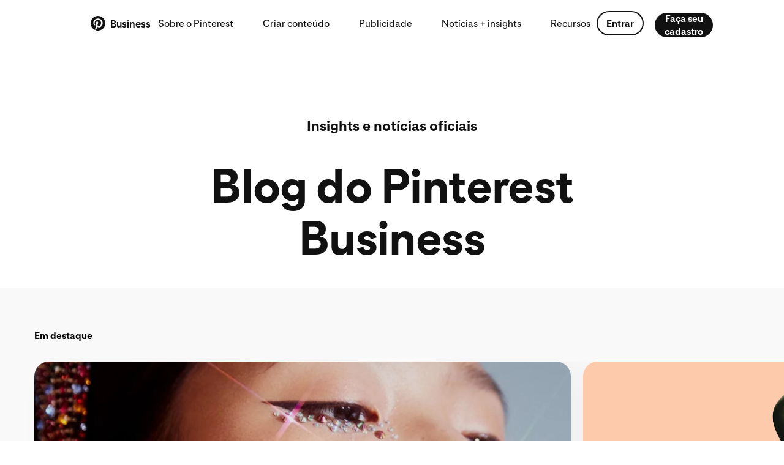

--- FILE ---
content_type: text/html; charset=utf-8
request_url: https://business.pinterest.com/pt-br/blog/
body_size: 52290
content:
<!DOCTYPE html><html class="pt BusinessSite" dir="ltr" lang="pt-br"><head><meta charSet="utf-8"/><meta content="width=device-width, initial-scale=1" id="viewport" name="viewport"/><meta content="default-src &#x27;self&#x27; blob: s.pinimg.com s1.pinimg.com s2.pinimg.com; font-src &#x27;self&#x27; m.media-amazon.com *.amazon-adsystem.com s.pinimg.com s1.pinimg.com s2.pinimg.com data: fonts.googleapis.com fonts.gstatic.com use.typekit.net; style-src &#x27;self&#x27; blob: &#x27;unsafe-inline&#x27; data: *.pinimg.com *.pinterest.com accounts.google.com fonts.googleapis.com; img-src blob: data: *; base-uri &#x27;none&#x27;; connect-src &#x27;self&#x27; blob: m.media-amazon.com *.amazon-adsystem.com htlb.casalemedia.com *.2mdn.net *.ada.support *.pinimg.com *.pinterest.com accounts.google.com *.facebook.com www.recaptcha.net https://pinterest-api.arkoselabs.com/ www.googleapis.com *.dropboxapi.com pinterest-media-upload.s3.amazonaws.com pinterest-media-upload.s3.us-east-1.amazonaws.com pinterest-media-upload.s3-accelerate.amazonaws.com pinterest-media-upload.s3-accelerate.us-east-1.amazonaws.com pinterest-milwaukee.s3.amazonaws.com pinterest-waterloo.s3.amazonaws.com pinterest-waterloo.s3.us-east-1.amazonaws.com *.cedexis.com *.cedexis-radar.net *.tvpixel.com api.pinadmin.com *.live-video.net https://*.daily.co https://*.pluot.blue wss://*.wss.daily.co vimeo.com *.coveo.com images.ctfassets.net videos.ctfassets.net images.secure.ctfassets.net videos.secure.ctfassets.net; form-action &#x27;self&#x27;; frame-src &#x27;self&#x27; *.ada.support *.pinimg.com *.pinterest.com *.google.com *.facebook.com www.recaptcha.net https://iframe.arkoselabs.com/ https://pinterest-api.arkoselabs.com/ api.sardine.ai api.sandbox.sardine.ai pinterest-sim-toontown.s3.amazonaws.com pinterest-sim-toontown.s3.us-east-1.amazonaws.com pinterest-milwaukee.s3.amazonaws.com pinterest-waterloo.s3.amazonaws.com pinterest-waterloo.s3.us-east-1.amazonaws.com *.pinterdev.com content.googleapis.com *.youtube.com *.youtube-nocookie.com *.ytimg.com player.vimeo.com calendly.com vine.co bid.g.doubleclick.net *.fls.doubleclick.net servedby.flashtalking.com pinterest-uk.admo.tv pinterest-uk-web.admo.tv fbrpc://call *.linkedin.com px.ads.linkedin.com; media-src &#x27;self&#x27; blob: m.media-amazon.com *.2mdn.net data: *.pinimg.com *.live-video.net *.coveo.com images.ctfassets.net videos.ctfassets.net images.secure.ctfassets.net videos.secure.ctfassets.net; object-src &#x27;self&#x27;; script-src &#x27;self&#x27; blob: &#x27;unsafe-inline&#x27; *.pinimg.com *.pinterest.com &#x27;report-sample&#x27; *.google.com connect.facebook.net *.google-analytics.com *.facebook.com *.googleadservices.com *.doubleclick.net *.googletagmanager.com radar.cedexis.com *.cedexis-test.com www.gstatic.com/recaptcha/ www.gstatic.cn/recaptcha/ www.recaptcha.net https://pinterest-api.arkoselabs.com/ api.sardine.ai api.sandbox.sardine.ai &#x27;wasm-unsafe-eval&#x27;; worker-src &#x27;self&#x27; blob: &#x27;unsafe-inline&#x27;" http-equiv="Content-Security-Policy" id="csp"/><meta content="on" http-equiv="x-dns-prefetch-control"/><link href="https://s.pinimg.com/webapp/logo_transparent_144x144-3da7a67b.png" rel="apple-touch-icon"/><link color="var(--base-color-pinterest)" href="https://s.pinimg.com/webapp/pinterest_favicon-70db4fa7.svg" rel="mask-icon" sizes="any"/><link href="https://s.pinimg.com/webapp/favicon_48x48-7470a30d.png" rel="icon"/><link href="/manifest.json" rel="manifest"/><link href="https://images.ctfassets.net" rel="preconnect"/><link href="https://player.vimeo.com" rel="preconnect"/><link href="https://s.pinimg.com" rel="preconnect"/><meta content="Pinterest" name="application-name"/><meta content="#ffffff" name="msapplication-TileColor"/><meta content="https://s.pinimg.com/webapp/logo_transparent_144x144-3da7a67b.png" name="msapplication-TileImage"/><meta content="origin" name="referrer"/><meta content="Pinterest" property="og:site_name"/><title>Pinterest Business</title><meta content="Acesse nosso blog oficial pra saber as novidades e ver todas as dicas de marketing do Pinterest. Veja as novidades que a gente preparou para os anunciantes e descubra novos jeitos de entregar resultado." data-app="true" name="description" property="description"/><meta content="Descubra insights, novos produtos e práticas recomendadas de marketing." data-app="true" name="og:description" property="og:description"/><meta content="https://images.ctfassets.net/h67z7i6sbjau/429YQtnJMFlFkx8xxCnog5/a8f2f71ff6a69ef152e515b726be047c/edhub-og-image_PTBR.png?fm=webp&amp;q=85" data-app="true" name="og:image" property="og:image"/><meta content="Descubra nossas novidades no blog Pinterest Business" data-app="true" name="og:title" property="og:title"/><meta content="website" data-app="true" name="og:type" property="og:type"/><meta content="https://business.pinterest.com/pt-br/blog/" data-app="true" name="og:url" property="og:url"/><meta content="nohover" data-app="true" name="pinterest" property="pinterest"/><meta content="#FFFFFF" data-app="true" name="theme-color" property="theme-color"/><meta content="com.pinterest" data-app="true" name="twitter:app:android" property="twitter:app:android"/><meta content="429047995" data-app="true" name="twitter:app:id:ipad" property="twitter:app:id:ipad"/><meta content="429047995" data-app="true" name="twitter:app:id:iphone" property="twitter:app:id:iphone"/><meta content="summary_large_image" data-app="true" name="twitter:card" property="twitter:card"/><meta content="@pinterest" data-app="true" name="twitter:site" property="twitter:site"/><link href="https://business.pinterest.com/blog" rel="alternate" hrefLang="x-default"/><link href="https://business.pinterest.com/blog" rel="alternate" hrefLang="en"/><link href="https://business.pinterest.com/en-us/blog/" rel="alternate" hrefLang="en-us"/><link href="https://business.pinterest.com/id/blog/" rel="alternate" hrefLang="id"/><link href="https://business.pinterest.com/ms/blog/" rel="alternate" hrefLang="ms"/><link href="https://business.pinterest.com/cs/blog/" rel="alternate" hrefLang="cs"/><link href="https://business.pinterest.com/da/blog/" rel="alternate" hrefLang="da"/><link href="https://business.pinterest.com/de/blog/" rel="alternate" hrefLang="de"/><link href="https://business.pinterest.com/en-au/blog/" rel="alternate" hrefLang="en-au"/><link href="https://business.pinterest.com/en-ca/blog/" rel="alternate" hrefLang="en-ca"/><link href="https://business.pinterest.com/en-in/blog/" rel="alternate" hrefLang="en-in"/><link href="https://business.pinterest.com/en-gb/blog/" rel="alternate" hrefLang="en-gb"/><link href="https://business.pinterest.com/es/blog/" rel="alternate" hrefLang="es"/><link href="https://business.pinterest.com/fr/blog/" rel="alternate" hrefLang="fr"/><link href="https://business.pinterest.com/it/blog/" rel="alternate" hrefLang="it"/><link href="https://business.pinterest.com/hu/blog/" rel="alternate" hrefLang="hu"/><link href="https://business.pinterest.com/nl/blog/" rel="alternate" hrefLang="nl"/><link href="https://business.pinterest.com/nb/blog/" rel="alternate" hrefLang="nb"/><link href="https://business.pinterest.com/pl/blog/" rel="alternate" hrefLang="pl"/><link href="https://business.pinterest.com/pt-br/blog/" rel="alternate" hrefLang="pt-br"/><link href="https://business.pinterest.com/pt-pt/blog/" rel="alternate" hrefLang="pt-pt"/><link href="https://business.pinterest.com/ro/blog/" rel="alternate" hrefLang="ro"/><link href="https://business.pinterest.com/sk/blog/" rel="alternate" hrefLang="sk"/><link href="https://business.pinterest.com/fi/blog/" rel="alternate" hrefLang="fi"/><link href="https://business.pinterest.com/sv/blog/" rel="alternate" hrefLang="sv"/><link href="https://business.pinterest.com/tl/blog/" rel="alternate" hrefLang="tl"/><link href="https://business.pinterest.com/vi/blog/" rel="alternate" hrefLang="vi"/><link href="https://business.pinterest.com/tr/blog/" rel="alternate" hrefLang="tr"/><link href="https://business.pinterest.com/el/blog/" rel="alternate" hrefLang="el"/><link href="https://business.pinterest.com/ru/blog/" rel="alternate" hrefLang="ru"/><link href="https://business.pinterest.com/uk/blog/" rel="alternate" hrefLang="uk"/><link href="https://business.pinterest.com/hi/blog/" rel="alternate" hrefLang="hi"/><link href="https://business.pinterest.com/th/blog/" rel="alternate" hrefLang="th"/><link href="https://business.pinterest.com/ko/blog/" rel="alternate" hrefLang="ko"/><link href="https://business.pinterest.com/ja/blog/" rel="alternate" hrefLang="ja"/><link href="https://business.pinterest.com/pt-br/blog/" rel="canonical"/><script nonce="0903ca735b2ead36b9179a65f6bc7bb3">
          let cspReportsCount = 0;
          document.addEventListener('securitypolicyviolation', async (event) => {
            if (event.originalPolicy.includes('report-uri') || cspReportsCount >= 500) {
              return;
            }
            cspReportsCount += 1;
            await fetch('/_/_/csp_report/', {
              method: 'POST',
              body: JSON.stringify({
                'csp-report': {
                  'blocked-uri': event.blockedURI,
                  'column-number': event.columnNumber,
                  disposition: event.disposition,
                  'document-uri': event.documentURI,
                  'effective-directive': event.effectiveDirective,
                  'line-number': event.lineNumber,
                  'original-policy': event.originalPolicy,
                  referrer: event.referrer,
                  sample: event.sample,
                  'source-file': event.sourceFile,
                  'status-code': event.statusCode,
                  'violated-directive': event.violatedDirective,
                  'is-metatag': true,
                },
              }),
            });
          });
      </script><link href="https://s.pinimg.com/webapp/gestalt-68beec3321aed723.css" rel="stylesheet"/><link href="https://s.pinimg.com/webapp/28828-d350e645e215f327.css" rel="stylesheet"/><link href="https://s.pinimg.com/webapp/business/[locale]/[path_part_1]-67447bb130e89cd3.css" rel="stylesheet"/><script crossorigin="anonymous" defer="" fetchPriority="low" nonce="0903ca735b2ead36b9179a65f6bc7bb3" src="https://s.pinimg.com/webapp/runtime-3fd0a1b5080f5916.mjs"></script><script crossorigin="anonymous" defer="" fetchPriority="low" nonce="0903ca735b2ead36b9179a65f6bc7bb3" src="https://s.pinimg.com/webapp/polyfills-9d5a5e6e6eb55be3.mjs"></script><script crossorigin="anonymous" defer="" fetchPriority="low" nonce="0903ca735b2ead36b9179a65f6bc7bb3" src="https://s.pinimg.com/webapp/locale-en_US-LocaleDataLoader-87e572ef6aaa7ea0.mjs"></script><script crossorigin="anonymous" defer="" fetchPriority="low" nonce="0903ca735b2ead36b9179a65f6bc7bb3" src="https://s.pinimg.com/webapp/gestalt-124f0b363b6a28d5.mjs"></script><script crossorigin="anonymous" defer="" fetchPriority="low" nonce="0903ca735b2ead36b9179a65f6bc7bb3" src="https://s.pinimg.com/webapp/vendor-react-816e4cf39e233894.mjs"></script><script crossorigin="anonymous" defer="" fetchPriority="low" nonce="0903ca735b2ead36b9179a65f6bc7bb3" src="https://s.pinimg.com/webapp/11115-e63d36955188ae07.mjs"></script><script crossorigin="anonymous" defer="" fetchPriority="low" nonce="0903ca735b2ead36b9179a65f6bc7bb3" src="https://s.pinimg.com/webapp/99365-8eacd2d05580a415.mjs"></script><script crossorigin="anonymous" defer="" fetchPriority="low" nonce="0903ca735b2ead36b9179a65f6bc7bb3" src="https://s.pinimg.com/webapp/29246-94283151fe1d6c4e.mjs"></script><script crossorigin="anonymous" defer="" fetchPriority="low" nonce="0903ca735b2ead36b9179a65f6bc7bb3" src="https://s.pinimg.com/webapp/46456-4c54c60f327af3ce.mjs"></script><script crossorigin="anonymous" defer="" fetchPriority="low" nonce="0903ca735b2ead36b9179a65f6bc7bb3" src="https://s.pinimg.com/webapp/16812-05eb0e37a8b75635.mjs"></script><script crossorigin="anonymous" defer="" fetchPriority="low" nonce="0903ca735b2ead36b9179a65f6bc7bb3" src="https://s.pinimg.com/webapp/82981-b6140ecd56756938.mjs"></script><script crossorigin="anonymous" defer="" fetchPriority="low" nonce="0903ca735b2ead36b9179a65f6bc7bb3" src="https://s.pinimg.com/webapp/35178-aae274bd0600b162.mjs"></script><script crossorigin="anonymous" defer="" fetchPriority="low" nonce="0903ca735b2ead36b9179a65f6bc7bb3" src="https://s.pinimg.com/webapp/28828-e26538a7ab31fa4e.mjs"></script><script crossorigin="anonymous" defer="" fetchPriority="low" nonce="0903ca735b2ead36b9179a65f6bc7bb3" src="https://s.pinimg.com/webapp/business/_client-2b420ccdd62f8da2.mjs"></script><script crossorigin="anonymous" defer="" fetchPriority="low" nonce="0903ca735b2ead36b9179a65f6bc7bb3" src="https://s.pinimg.com/webapp/39286-7101feb92974873a.mjs"></script><script crossorigin="anonymous" defer="" fetchPriority="low" nonce="0903ca735b2ead36b9179a65f6bc7bb3" src="https://s.pinimg.com/webapp/business/[locale]/[path_part_1]-5831188172d6ce2b.mjs"></script></head><body class=""><script nonce="0903ca735b2ead36b9179a65f6bc7bb3" type="text/javascript">(function placeholderResourceSuspenseSSRhandler() {
    if (!window) {
      return;
    }
    // eslint-disable-next-line react-hooks/immutability -- react-hooks/immutability: Will fix during ReactCompiler pre-work
    window.__PWS_RESOURCE_DATA_BEFORE_INIT__ = [];
    // eslint-disable-next-line react-hooks/immutability -- react-hooks/immutability: Will fix during ReactCompiler pre-work
    window.__PWS_RESOURCE_PENDING_BEFORE_INIT__ = {};
    function dataHandler(serverResourceResponse) {
      window.__PWS_RESOURCE_DATA_BEFORE_INIT__.push(serverResourceResponse);
    }
    function pendingHandler(resourceName, encodedOptionsKey) {
      if (!window.__PWS_RESOURCE_PENDING_BEFORE_INIT__[resourceName]) {
        window.__PWS_RESOURCE_PENDING_BEFORE_INIT__[resourceName] = new Set();
      }
      window.__PWS_RESOURCE_PENDING_BEFORE_INIT__[resourceName].add(encodedOptionsKey);
    }
    // eslint-disable-next-line react-hooks/immutability -- react-hooks/immutability: Will fix during ReactCompiler pre-work
    window.__PWS_RESOURCE_SSR_HANDLER__ = dataHandler;
    // eslint-disable-next-line react-hooks/immutability -- react-hooks/immutability: Will fix during ReactCompiler pre-work
    window.__PWS_RESOURCE_PENDING_FETCH_HANDLER__ = pendingHandler;
  }())</script><script nonce="0903ca735b2ead36b9179a65f6bc7bb3" type="text/javascript">(function n(){const e={};window.__PWS_RELAY_REGISTER_PENDING_REQUEST__=function(t){const n=decodeURIComponent(t);let o=()=>{},r=()=>{};const s=new Promise((e,t)=>{o=e,r=t});e[n]={resolve:o,reject:r,promise:s,startTime:Date.now(),status:"pending"}},window.__PWS_RELAY_REGISTER_COMPLETED_REQUEST__=function(t,n){const o=decodeURIComponent(t),r=e[o];if(r&&"pending"!==r.status)return;const s=Date.now(),i=r||{startTime:s+1,resolve:()=>{},reject:()=>{},promise:Promise.resolve(n),status:"pending"};i.resolve(n),e[o]={startTime:i.startTime,endTime:s,promise:i.promise,response:n,status:"completed"}},window.__PWS_RELAY_SSR_REQUESTS__=e,window.addEventListener("load",function(){Object.keys(e).forEach(t=>{const n=e[t];if(n&&"pending"===n.status){const o=new Error("Timeout waiting for relay SSR response");n.reject(o),e[t]={startTime:n.startTime,endTime:Date.now(),promise:n.promise,error:o,status:"rejected"}}})})}())</script><script nonce="0903ca735b2ead36b9179a65f6bc7bb3" type="text/javascript">(function initTraceLoggerSSRScript(initialData) {
  if (typeof window === 'undefined') {
    return;
  }
  if (!window.PWS_TRACE_LOGGER) {
    window.PWS_TRACE_LOGGER = {
      trace_id: '',
      annotations: [],
      binary_annotations: [],
      subspans: []
    };
  }
  if (initialData) {
    const current = window.PWS_TRACE_LOGGER;
    const nextTraceId = typeof initialData.traceId === 'string' ? initialData.traceId : current.trace_id;
    window.PWS_TRACE_LOGGER = {
      ...current,
      trace_id: nextTraceId
    };
  }
})({"traceId":"22b2222cbc1349c2"})</script><div data-reactcontainer="true" id="__PWS_ROOT__"><!--$--><!--$?--><template id="B:0"></template><!--/$--><!--/$--></div><!--$?--><template id="B:1"></template><!--/$--><script id="__PWS_DATA__" type="application/json">{"adsAPIDomain":"https://api.pinterest.com","appVersion":"b45ab07","context":{"analysis_ua":{"app_type":5,"app_version":"","browser_name":"Chrome","browser_version":"131.0.0","device_type":null,"device":"Other","os_name":"Mac OS 10.15.7","os_version":"10.15.7"},"app_type_detailed":5,"app_version":"b45ab07","batch_exp":true,"browser_locale":"en-US","browser_name":"Chrome","browser_type":1,"browser_version":"131.0.0","country":"US","country_from_hostname":"US","country_from_ip":"US","csp_nonce":"0903ca735b2ead36b9179a65f6bc7bb3","current_url":"https://business.pinterest.com/pt-br/blog/","debug":false,"deep_link":"","enabled_advertiser_countries":["AR","AT","AU","BE","BR","CA","CH","CL","CO","DE","DK","ES","FI","FR","GB","IE","IT","JP","LU","MX","NL","NO","NZ","PT","SE","US"],"facebook_token":null,"full_path":"/pt-br/blog/","http_referrer":"","impersonator_user_id":null,"invite_code":"","invite_sender_id":"","is_authenticated":false,"is_bot":"false","is_perf_metrics_bot":false,"is_full_page":true,"is_mobile_agent":false,"is_sterling_on_steroids":false,"is_tablet_agent":false,"language":"en","locale":"en-US","origin":"https://business.pinterest.com","path":"/pt-br/blog/","placed_experiences":null,"referrer":null,"region_from_ip":"OH","request_host":"business.pinterest.com","request_identifier":"7885905437721608","social_bot":"","stage":"prod","sterling_on_steroids_ldap":null,"sterling_on_steroids_user_type":null,"theme":"light","unauth_id":"e0685fba1e8045658fe123fce21fa132","seo_debug":false,"user_agent_can_use_native_app":false,"user_agent_platform":"other","user_agent_platform_version":null,"user_agent":"Mozilla/5.0 (Macintosh; Intel Mac OS X 10_15_7) AppleWebKit/537.36 (KHTML, like Gecko) Chrome/131.0.0.0 Safari/537.36; ClaudeBot/1.0; +claudebot@anthropic.com)","user":{"unauth_id":"e0685fba1e8045658fe123fce21fa132","ip_country":"US","ip_region":"OH"},"utm_campaign":null,"visible_url":"/pt-br/blog/"},"enableAdaptiveStatsLoggingFlush":false,"experiments":{"active":{},"triggerable":{"2026_h1_pc_unauth_authentication_holdout":"prod","2026_h1_upsell_evergreen_pool_ucan":"enabled","ace_shareable_ad_preview_routes":"enabled_ad_preview_metadata","ads_wpo_infra_hf":"enabled_wpo","ai_companion_full_page":"enabled","anticlimax_unauth_support":"enabled","bi_ads_repository_unauth":"enabled","ce_dweb_unauth_pin_card_overflow":"enabled","ce_dweb_unauth_related_pins_limit":"control","ce_dweb_unauth_splp_blocking":"enabled","ce_dweb_unauth_splp_blocking_no_delay":"enabled","ce_mweb_unauth_related_pins_limit":"enabled","ce_mweb_unauth_related_pins_limit_parent":"ce_mweb_unauth_related_pins_limit_no_landing_modal","ce_mweb_unauth_signup_login_social_context":"control","ce_mweb_unauth_splp_modal_default_avatar":"enabled","commerce_intergration_multisite":"enabled","commerce_intergration_nuvemshop_connect_page_upgrade":"enabled","concierge_cc_integration":"enabled_2","delivery_metrics_migration":"enabled","dweb_download_in_context_menus_v3":"enabled_download_click_sharesheet_ramp_allow_1","dweb_email_referred_board_page_upsell_experiment":"enabled_rollout","dweb_lop_no_pin_hover_overlay":"enabled","dweb_unauth_dynamic_search_placeholder":"control","dweb_unauth_homepage_redesign":"enabled","dweb_unauth_login_modal_remove_logo_ucan":"enabled","dweb_unauth_nav_upsell_local_storage_deprecation":"enabled","dweb_unauth_qr_code_expanded_on_login_modal":"enabled","dweb_unauth_qr_code_refresh":"enabled_toast","dweb_unauth_turn_on_personalized_fb_button":"enabled_rollout","eoq_run_book_example":"enabled_rollout","identity_deprecate_alternative_resource":"control","lop_eoq_lever_nav_dweb":"enabled","lop_eoq_lever_nav_mweb":"enabled","lop_unauth_personalization_search_history_mweb":"enabled_roll_out","lop_unauth_personalization_search_recs_mweb":"enabled_all_users_6","migration_upsell_manager_redux_dweb":"enabled","mweb_closeup_affiliate_discloseures":"enabled","mweb_closeup_unauth_asr_module":"enabled","mweb_closeup_unauth_asr_module_img_signature":"enabled","mweb_download_in_context_menus_v3":"enabled_download_click_sharesheet_ramp_allow_1","mweb_pc_authentication_solution_login_experiments":"mweb_unauth_magic_link_login","mweb_unauth_deprecation_fb_banner_iteration":"enabled","mweb_unauth_homepage_redesign":"enabled","mweb_unauth_navigational_pages_upsell":"enabled","mweb_unauth_social_iab_upsell_boost_experiment":"control","mweb_unauth_turn_on_personalized_fb_button":"enabled_rollout","pc_upsell_global_parent_2026":"pc_upsell_traffic_router_2026","pc_upsell_traffic_router_2026":"enabled","ph_plans_hide_sos_access_check_bugfix_holiday_2025":"enabled","pinnacle_campaign_first_spend_kvstore_enable":"enabled","pinnacle_rmoreldiaz_test_experiment_triggering":"enabled","pinnacle_staging_api_headers":"enabled","ps_board_advisories_ui_refresh":"enabled","ps_search_advisories_ui_refresh":"enabled","qr_code_login_disable_ip_check":"employees_enabled","seller_migration_mp":"enabled","sg_backend_og_metadata_for_social_crawled_links":"enabled","sterling_performance_improvements":"enabled","sterling_web_preview_adgroup_promo":"enabled","test_2026_h1_pc_okr_unauth_upsell_holdout":"prod","test_2026_pc_upsell_traffic_router":"test_2026_h1_pc_eoq","test_mweb_laurent_parent":"test_mweb_laurent_child1_advanced","test_pc_upsell_global_parent_2026":"test_2026_h1_pc_okr_unauth_upsell_holdout","trademark_form_profile_image_options_hidden_v2":"enabled","unauth_board_feed_heuristic_rerank":"control_75_repin_365d_36782_1_0","unauth_closeup_high_quality_board_recs":"enabled","unauth_dweb_graphql_pin_page":"enabled","unauth_dweb_swap_download_upsell":"enabled","unauth_page_wrapper_footer_logs":"enabled_2","unauth_save_upsell_mweb":"control","unauth_today_article_fallback_country":"control","unauth_web_closeup_text_machine_translation":"control_en","upsell_parent_pc_2026_ucan":"2026_h1_upsell_evergreen_pool_ucan","web_auto_utm_link_organic_pin":"enabled","web_basecamp_filtered_advertisers":"enabled","web_closeup_affiliate_discloseures":"enabled","web_early_hydration":"enabled_preload_high_and_body_scripts","web_graphql_closeup_details_variant":"control","web_identity_chat_password_reset":"enabled","web_internal_basecamp_bob_tanstack_query":"enabled","web_internal_basecamp_quick_actions":"enabled","web_internal_basecamp_storage_enabled":"enabled","web_internal_basecamp_test_version_bump_test_4":"enabled_1","web_m10n_measurement_hub_alpha_2":"enabled","web_m10n_measurement_hub_disable_study_parallel_use":"enabled","web_m10n_measurement_hub_pbl_survey_metadata":"enabled","web_m10n_measurement_hub_restricted_headroom":"enabled","web_m10n_pinnacle_pacing_v3_phase_1":"enabled","web_metrics_video_autoplay_enabled":"control","web_pinnacle_ab_experiment_gate":"enabled","web_pinnacle_advertiser_comparison":"enabled","web_pinnacle_guidebook_advertiser_spend_delay_alert_production":"enabled","web_pinnacle_guidebook_ai_companion":"enabled","web_pinnacle_guidebook_campaign_scheduled_alert":"enabled","web_pinnacle_guidebook_high_priority_alerts":"enabled","web_pinnacle_kpi_columns":"enabled","web_pinnacle_local_currency":"enabled","web_predicts_landing_page_2026":"enabled","web_strong_password":"enabled","web_unauth_business_access_invite_token":"enabled","web_unauth_existing_search_query_layout_shift_fix":"enabled","web_unauth_search_tab_render_layout_shift_fix":"enabled","webapp_node_pin_page_a_a":"enabled","webpack_experiments_parent":"www_isolated_build","xact_match_vid_ccp":"enabled"}},"initialHandlerId":"business/[locale]/[path_part_1].js","isPrefetch":false,"renderMode":"shellReady","site":"business"}</script><template id="__PWS_DATA_COMPLETE__"></template><script id="__PWS_ROUTES__" type="application/json">{"[locale].js":{"dependencies":["https://s.pinimg.com/webapp/39286-7101feb92974873a.mjs","https://s.pinimg.com/webapp/business/[locale]-67447bb130e89cd3.css","https://s.pinimg.com/webapp/business/[locale]-d9576c5356a3dbf7.mjs"]},"[locale]/[path_part_1].js":{"dependencies":["https://s.pinimg.com/webapp/39286-7101feb92974873a.mjs","https://s.pinimg.com/webapp/business/[locale]/[path_part_1]-67447bb130e89cd3.css","https://s.pinimg.com/webapp/business/[locale]/[path_part_1]-5831188172d6ce2b.mjs"]},"[locale]/[path_part_1]/[path_part_2].js":{"dependencies":["https://s.pinimg.com/webapp/39286-7101feb92974873a.mjs","https://s.pinimg.com/webapp/business/[locale]/[path_part_1]/[path_part_2]-67447bb130e89cd3.css","https://s.pinimg.com/webapp/business/[locale]/[path_part_1]/[path_part_2]-74aa1e4df68ebad8.mjs"]},"[locale]/[path_part_1]/[path_part_2]/[path_part_3].js":{"dependencies":["https://s.pinimg.com/webapp/39286-7101feb92974873a.mjs","https://s.pinimg.com/webapp/business/[locale]/[path_part_1]/[path_part_2]/[path_part_3]-67447bb130e89cd3.css","https://s.pinimg.com/webapp/business/[locale]/[path_part_1]/[path_part_2]/[path_part_3]-98f3f99b637c0387.mjs"]},"index.js":{"dependencies":["https://s.pinimg.com/webapp/39286-7101feb92974873a.mjs","https://s.pinimg.com/webapp/business/index-67447bb130e89cd3.css","https://s.pinimg.com/webapp/business/index-67b127998d77df27.mjs"]}}</script><template id="__PWS_ROUTES_COMPLETE__"></template><script nonce="0903ca735b2ead36b9179a65f6bc7bb3" id="_R_">requestAnimationFrame(function(){$RT=performance.now()});</script><script nonce="0903ca735b2ead36b9179a65f6bc7bb3" type="text/javascript">if (window.PWS_TRACE_LOGGER) {
  var annotations = [{"key":"headPromiseEnd","timestamp":1769277825437},{"key":"ttfb","timestamp":1769277825437},{"key":"chunkPageAssets","timestamp":1769277825439},{"key":"chunkReactRoot","timestamp":1769277825441},{"key":"chunkPwsData","timestamp":1769277825442},{"key":"chunkPwsRoutes","timestamp":1769277825442}];
  if (annotations.length) {
    window.PWS_TRACE_LOGGER.annotations.push(...annotations);
  }
  var binaryAnnotations = [];
  if (binaryAnnotations.length) {
    window.PWS_TRACE_LOGGER.binary_annotations.push(...binaryAnnotations);
  }
  var subspans = [{"id":"6c879a179794f2f8","name":"buildResponder","parentId":"22b2222cbc1349c2","startTime":1769277824777,"annotations":[],"binaryAnnotations":[],"status":"COMPLETED","endTime":1769277824804},{"id":"01dffaab58518cb2","name":"loader","parentId":"6c879a179794f2f8","startTime":1769277824777,"annotations":[],"binaryAnnotations":[],"status":"COMPLETED","endTime":1769277824777},{"id":"68b5e3d66fe597c1","name":"middleware","parentId":"6c879a179794f2f8","startTime":1769277824777,"annotations":[],"binaryAnnotations":[],"status":"COMPLETED","endTime":1769277824801},{"id":"35e877306b3e29c0","name":"middleware: redirect","parentId":"68b5e3d66fe597c1","startTime":1769277824777,"annotations":[],"binaryAnnotations":[],"status":"COMPLETED","endTime":1769277824777},{"id":"581141f7a6c69076","name":"middleware: trailingSlashRedirect","parentId":"68b5e3d66fe597c1","startTime":1769277824777,"annotations":[],"binaryAnnotations":[],"status":"COMPLETED","endTime":1769277824777},{"id":"5558c007c977ffc1","name":"middleware: bodyParser","parentId":"68b5e3d66fe597c1","startTime":1769277824777,"annotations":[],"binaryAnnotations":[],"status":"COMPLETED","endTime":1769277824778},{"id":"4a24c2e330ca0cb5","name":"middleware: cookieParser","parentId":"68b5e3d66fe597c1","startTime":1769277824778,"annotations":[],"binaryAnnotations":[],"status":"COMPLETED","endTime":1769277824778},{"id":"0b438b14212fe7c4","name":"middleware: sessionParser","parentId":"68b5e3d66fe597c1","startTime":1769277824778,"annotations":[],"binaryAnnotations":[],"status":"COMPLETED","endTime":1769277824778},{"id":"3fbdc56560dbdfaa","name":"middleware: validateResourceRequests","parentId":"68b5e3d66fe597c1","startTime":1769277824778,"annotations":[],"binaryAnnotations":[],"status":"COMPLETED","endTime":1769277824778},{"id":"1ac1bc37eb50f189","name":"middleware: browserSupport","parentId":"68b5e3d66fe597c1","startTime":1769277824778,"annotations":[],"binaryAnnotations":[],"status":"COMPLETED","endTime":1769277824778},{"id":"503ba132af7ab011","name":"middleware: apiClientMiddleware","parentId":"68b5e3d66fe597c1","startTime":1769277824778,"annotations":[],"binaryAnnotations":[],"status":"COMPLETED","endTime":1769277824778},{"id":"6c3979c54450b12e","name":"middleware: csrfRequest","parentId":"68b5e3d66fe597c1","startTime":1769277824778,"annotations":[],"binaryAnnotations":[],"status":"COMPLETED","endTime":1769277824778},{"id":"24d7693c4de3af92","name":"middleware: authenticationRequest","parentId":"68b5e3d66fe597c1","startTime":1769277824778,"annotations":[],"binaryAnnotations":[],"status":"COMPLETED","endTime":1769277824799},{"id":"420a8f8ef8187b90","name":"middleware: country_country","parentId":"68b5e3d66fe597c1","startTime":1769277824799,"annotations":[],"binaryAnnotations":[],"status":"COMPLETED","endTime":1769277824799},{"id":"77ca22ea494a0aad","name":"middleware: signedCookie","parentId":"68b5e3d66fe597c1","startTime":1769277824799,"annotations":[],"binaryAnnotations":[],"status":"COMPLETED","endTime":1769277824799},{"id":"337cd5e3bc9f15ea","name":"middleware: locale_locale","parentId":"68b5e3d66fe597c1","startTime":1769277824799,"annotations":[],"binaryAnnotations":[],"status":"COMPLETED","endTime":1769277824800},{"id":"045efed0d1367243","name":"middleware: cspRequest","parentId":"68b5e3d66fe597c1","startTime":1769277824800,"annotations":[],"binaryAnnotations":[],"status":"COMPLETED","endTime":1769277824800},{"id":"358af176dc81e787","name":"middleware: legacyContext","parentId":"68b5e3d66fe597c1","startTime":1769277824800,"annotations":[],"binaryAnnotations":[],"status":"COMPLETED","endTime":1769277824801},{"id":"7e4ea74dd1d84732","name":"middleware: cspResponse","parentId":"68b5e3d66fe597c1","startTime":1769277824801,"annotations":[],"binaryAnnotations":[],"status":"COMPLETED","endTime":1769277824801},{"id":"29f5b9c8fdb27ee3","name":"middleware: referral","parentId":"68b5e3d66fe597c1","startTime":1769277824801,"annotations":[],"binaryAnnotations":[],"status":"COMPLETED","endTime":1769277824801},{"id":"3b9019d2b62823b7","name":"middleware: authenticationResponse","parentId":"68b5e3d66fe597c1","startTime":1769277824801,"annotations":[],"binaryAnnotations":[],"status":"COMPLETED","endTime":1769277824801},{"id":"45a4a24b279c4b7e","name":"middleware: framebust","parentId":"68b5e3d66fe597c1","startTime":1769277824801,"annotations":[],"binaryAnnotations":[],"status":"COMPLETED","endTime":1769277824801},{"id":"02be7f5458f534e5","name":"middleware: csrfResponse","parentId":"68b5e3d66fe597c1","startTime":1769277824801,"annotations":[],"binaryAnnotations":[],"status":"COMPLETED","endTime":1769277824801},{"id":"279c5e5e4e06907c","name":"middleware: adminMode","parentId":"68b5e3d66fe597c1","startTime":1769277824801,"annotations":[],"binaryAnnotations":[],"status":"COMPLETED","endTime":1769277824801},{"id":"79b3e95bd31c922e","name":"headPromise","parentId":"22b2222cbc1349c2","startTime":1769277824804,"annotations":[],"binaryAnnotations":[],"status":"COMPLETED","endTime":1769277825437},{"id":"1d1a3745acb5bff5","name":"beforeWriteHeadChunked","parentId":"22b2222cbc1349c2","startTime":1769277825437,"annotations":[],"binaryAnnotations":[],"status":"COMPLETED","endTime":1769277825437}];
  if (subspans.length) {
    window.PWS_TRACE_LOGGER.subspans.push(...subspans);
  }
}</script><script nonce="0903ca735b2ead36b9179a65f6bc7bb3" type="text/javascript">if (window.PWS_TRACE_LOGGER) {
  var annotations = [{"key":"firstChunkYieldTime","timestamp":1769277825443}];
  if (annotations.length) {
    window.PWS_TRACE_LOGGER.annotations.push(...annotations);
  }
  var binaryAnnotations = [];
  if (binaryAnnotations.length) {
    window.PWS_TRACE_LOGGER.binary_annotations.push(...binaryAnnotations);
  }
  var subspans = [];
  if (subspans.length) {
    window.PWS_TRACE_LOGGER.subspans.push(...subspans);
  }
}</script><script data-resource-pending="true" data-test-id="resource-pending-fetch-script" nonce="0903ca735b2ead36b9179a65f6bc7bb3" type="text/javascript">if (window.__PWS_RESOURCE_PENDING_FETCH_HANDLER__) {
  window.__PWS_RESOURCE_PENDING_FETCH_HANDLER__("ApiResource","%5B%5B%22data%22%2C%7B%22content_type%22%3A%22navbar%22%2C%22locale%22%3A%22pt-BR%22%2C%22show_preview%22%3Afalse%2C%22environment_id%22%3Anull%2C%22search_target_id%22%3A%22entry_id%22%2C%22search_values%22%3A%5B%22x7RbutxPwgeHYexWpSQe7%22%5D%2C%22filter_conditional%22%3A%22in%22%2C%22subsite%22%3A%22business%22%7D%5D%2C%5B%22url%22%2C%22%2Fv3%2Fbiz_site_contentful%2Fsearch%2F%22%5D%5D");
}</script><script data-resource-pending="true" data-test-id="resource-pending-fetch-script" nonce="0903ca735b2ead36b9179a65f6bc7bb3" type="text/javascript">if (window.__PWS_RESOURCE_PENDING_FETCH_HANDLER__) {
  window.__PWS_RESOURCE_PENDING_FETCH_HANDLER__("BizSiteContentfulResource","%5B%5B%22contentType%22%2C%22defaultFooter%22%5D%2C%5B%22environmentId%22%2Cnull%5D%2C%5B%22locale%22%2C%22pt-BR%22%5D%2C%5B%22showPreview%22%2Cfalse%5D%2C%5B%22subSite%22%2C%22business%22%5D%5D");
}</script><script nonce="0903ca735b2ead36b9179a65f6bc7bb3" type="text/javascript">if (window.PWS_TRACE_LOGGER) {
  var annotations = [{"key":"chunkPwsInitialProps","timestamp":1769277825868}];
  if (annotations.length) {
    window.PWS_TRACE_LOGGER.annotations.push(...annotations);
  }
  var binaryAnnotations = [];
  if (binaryAnnotations.length) {
    window.PWS_TRACE_LOGGER.binary_annotations.push(...binaryAnnotations);
  }
  var subspans = [];
  if (subspans.length) {
    window.PWS_TRACE_LOGGER.subspans.push(...subspans);
  }
}</script><div hidden id="S:1"><script id="__PWS_INITIAL_PROPS__" type="application/json">{"otaData":{"deltas":{}},"inContextTranslation":false,"initialReduxState":{"experiences":{},"experiencesMulti":{},"resources":{"BizSiteContentfulResource":{"[[\"contentType\",\"page\"],[\"environmentId\",null],[\"locale\",\"pt-BR\"],[\"overrideUrl\",null],[\"queryString\",null],[\"showPreview\",false],[\"subSite\",\"business\"],[\"url\",\"/blog\"]]":{"auxData":{"x_pinterest_sli_endpoint_name":"v3_get_biz_site_content"},"data":{"fields":{"entry_id":"6fR7Of9NHuW3VqBvYxjPOf","updated_at":"2025-11-10","revision":88,"internal_label":"Blog: Landing page/directory - all locales","page_name":"Pinterest Business blog","url":{"fields":{"entry_id":"8da97273-f611-4fac-8701-10dcf8a4318d","updated_at":"2023-04-18","revision":3,"internal_label":"Business (/blog)","url_business":"/blog","published_locales":["all"],"url":"/blog"},"content_model_type":"url"},"content_wrapper":{"fields":{"entry_id":"bTxVRqs4aDRNS2jmfsvtV","updated_at":"2024-08-19","revision":3,"internal_label":"Evergreen: Blog Landing Page - Rearch All Locales","page_content":[{"fields":{"entry_id":"2VUpd67hyHMJg7TLez91h4","updated_at":"2024-08-19","revision":39,"internal_label":"Blog landing page intro","theme":{"fields":{"entry_id":"ICe4dWisRgmv26sbFYNuE","updated_at":"2024-08-19","revision":1,"internal_label":"Color theme: Black (#111111) on Gray-light (#F9F9F9)","name":"Color theme: Black (#111111) on Gray-light (#F9F9F9)","background":"#F9F9F9","text":"#111111"},"content_model_type":"theme"},"eyebrow":"Insights e notícias oficiais","header_type":"h1","title":"\u003cp\u003e\u003cb\u003eBlog do Pinterest Business\u003c/b\u003e\u003c/p\u003e","turn_off_color_transition":false,"spacing":"Merge with component: 1x top, 0x bottom padding"},"content_model_type":"flexibleHeader"},{"fields":{"entry_id":"4jXxN1oOHX4fyNnjrsPfPk","updated_at":"2026-01-12","revision":26,"internal_label":"Blog featured articles","label":"Em destaque","cards":[{"fields":{"entry_id":"54eKaw5wZAWKqehIBToN9L","updated_at":"2025-04-08","revision":2,"internal_label":"Blog: Directory item: 2025-3-27 More than a feeling: How positive platforms impact performance ","date":"2025-04-08","directory_type":"Blog","directory_filter_tags":[{"fields":{"entry_id":"snMaY1xUlSQI0o88GPSyj","updated_at":"2026-01-15","revision":262,"internal_label":"Blog directory: Topic Child tags: Insights","tag_name":"Ideias","slug_name":"insights"},"content_model_type":"filterTag"},{"fields":{"entry_id":"1u7Tn6ozZgq8AVVlcIS8es","updated_at":"2026-01-24","revision":236,"internal_label":"Blog directory - Topic - Tag: News","tag_name":"Notícias","slug_name":"news"},"content_model_type":"filterTag"}],"url":{"fields":{"entry_id":"5nHM0qeNqhO3p7M98Vf0vG","updated_at":"2025-04-08","revision":4,"internal_label":"Business (/blog/how-positive-platforms-impact-marketing-performance)","url":"/blog/how-positive-platforms-impact-marketing-performance","published_locales":["all"]},"content_model_type":"url"},"eyebrow_copy":" ","copy":"\u003cp\u003eMais do que um sentimento: como plataformas positivas impactam na performance\u003c/p\u003e","bg_color":"#000000","text_color":"#000000","hover_bg_color":"#000000","hover_text_color":"#000000","hover_bg_image_with_caption":{"fields":{"entry_id":"5wwmQP8eukJ0vvPVKgKktx","updated_at":"2025-03-28","revision":6,"internal_label":"More than a feeling: How positive platforms impact performance hover image","image":{"fields":{"title":"Blog thumbnail thoughtleadership PTBR","description":"","file":{"url":"//images.ctfassets.net/h67z7i6sbjau/6nUsEsxohUEHGQX0lbjCl2/e4760eac06ded5ad1e2c66c024e5ef9b/Blog_thumbnail_thoughtleadership_PTBR.jpg?fm=webp\u0026q=85","details":{"size":185134,"image":{"width":1544,"height":868}},"fileName":"Blog_thumbnail_thoughtleadership_PTBR.jpg","contentType":"image/jpeg","converted":true}}},"alt_text":"O gráfico de linhas mostra o aumento da performance do anúncio em plataformas positivas."},"content_model_type":"imageWithCaption"},"published_locales":["all"],"featured_directory_item":false},"content_model_type":"directoryItem"},{"fields":{"entry_id":"5vnVmLHzDpbvFoq4zz2s2I","updated_at":"2024-12-11","revision":6,"internal_label":"Blog: Directory item: 2024-10-21 A marketer’s guide to Pinterest ads targeting","date":"2024-12-11","directory_type":"Blog","directory_filter_tags":[{"fields":{"entry_id":"7a4nmKNbm4iNpbgZFDj5mb","updated_at":"2026-01-24","revision":265,"internal_label":"Blog directory - Topic - Tag: Best practices","tag_name":"Práticas recomendadas","slug_name":"best-practices"},"content_model_type":"filterTag"}],"url":{"fields":{"entry_id":"4ME82Xkho6QDwSq04b5I5o","updated_at":"2024-12-11","revision":2,"internal_label":"Business (/blog/marketing-guide-pinterest-ads-targeting)","url":"/blog/marketing-guide-pinterest-ads-targeting","published_locales":["en-ca","en-au","en-us","en-gb","fr","de","pt-br","es","es-es","ja","it"]},"content_model_type":"url"},"eyebrow_copy":" ","copy":"\u003cp\u003eGuia de segmentação de anúncios do Pinterest para profissionais de marketing\u003c/p\u003e","bg_color":"#000000","text_color":"#000000","hover_bg_color":"#000000","hover_text_color":"#000000","hover_bg_image_with_caption":{"fields":{"entry_id":"7a5jxl7TA7yxvOh2dIgHHF","updated_at":"2024-12-09","revision":1,"internal_label":"Blog: A marketer’s guide to Pinterest ads targeting - header image ","image":{"fields":{"title":"Blog header Pinterest ads targeting 1216x684 PTBR","description":"","file":{"url":"//images.ctfassets.net/h67z7i6sbjau/w6nymbBVfrCpoFRcb1S44/f6896808b903189fb8de8983d502067d/Blog_header_Pinterest_ads_targeting_1216x684_PTBR.jpg?fm=webp\u0026q=85","details":{"size":1248226,"image":{"width":2432,"height":1368}},"fileName":"Blog_header_Pinterest ads targeting_1216x684_PTBR.jpg","contentType":"image/jpeg","converted":true}}},"alt_text":"Um modelo de anúncio mostra uma mulher praticando ioga. O anúncio diz \"Alongue e fortaleça seu público\". A imagem exibe os rótulos \"Patrocinado\" e \"Top Rest\". Ao redor do anúncio, há fotos circulares dos perfis de várias pessoas. "},"content_model_type":"imageWithCaption"},"published_locales":["en-ca","en-us","en-au","fr","it","de","en-gb","ja","pt-br","es"],"featured_directory_item":false},"content_model_type":"directoryItem"}],"theme":{"fields":{"entry_id":"ICe4dWisRgmv26sbFYNuE","updated_at":"2024-08-19","revision":1,"internal_label":"Color theme: Black (#111111) on Gray-light (#F9F9F9)","name":"Color theme: Black (#111111) on Gray-light (#F9F9F9)","background":"#F9F9F9","text":"#111111"},"content_model_type":"theme"}},"content_model_type":"featuredCards"},{"fields":{"entry_id":"Ko6bYD3rt8PdkMWhpL7Ep","updated_at":"2026-01-15","revision":105,"internal_label":"Blog directory - All Locales","theme":{"fields":{"entry_id":"5xe7RtfakJTwuNHqZqpwRP","updated_at":"2026-01-22","revision":676,"internal_label":"Black On White","name":"Black On White","background":"#FFFFFF","text":"#111111","info_pin_bg":"#979797","info_pin_text":"#979797","tonal_pin_bg":"#F1F1F1","focus_outline":"#FF4C30"},"content_model_type":"theme"},"design_type":"Editorial Hub","directory_type":"Blog","sort_by":"Date","directory_eyebrow":"Filtrar por","filters":[{"fields":{"entry_id":"7rmrACaq0K42oi1c38JUu1","updated_at":"2026-01-15","revision":12,"internal_label":"Blog directory: Filter + tags - Ed hub","parent_tag":{"fields":{"entry_id":"VmLs6PIa85rRaICLDF622","updated_at":"2026-01-15","revision":72,"internal_label":"Blog directory: Main filter - Ed hub","tag_name":"Central de educação"},"content_model_type":"filterTag"},"hide_parent_filter":true,"child_tags":[{"fields":{"entry_id":"snMaY1xUlSQI0o88GPSyj","updated_at":"2026-01-15","revision":262,"internal_label":"Blog directory: Topic Child tags: Insights","tag_name":"Ideias","slug_name":"insights"},"content_model_type":"filterTag"},{"fields":{"entry_id":"1u7Tn6ozZgq8AVVlcIS8es","updated_at":"2026-01-24","revision":236,"internal_label":"Blog directory - Topic - Tag: News","tag_name":"Notícias","slug_name":"news"},"content_model_type":"filterTag"},{"fields":{"entry_id":"7a4nmKNbm4iNpbgZFDj5mb","updated_at":"2026-01-24","revision":265,"internal_label":"Blog directory - Topic - Tag: Best practices","tag_name":"Práticas recomendadas","slug_name":"best-practices"},"content_model_type":"filterTag"}]},"content_model_type":"filter"}],"anchor_tag":"latest","no_match_text":{"fields":{"entry_id":"65HuCtcEfh3EE0sEV2OZlY","updated_at":"2026-01-15","revision":1276,"internal_label":"Directory No Match Text [Global component - DO NOT EDIT]","text":"Não encontramos resultados para esses filtros. Tente novamente."},"content_model_type":"plainText"},"all_option_text":{"fields":{"entry_id":"8v0nC1INKfc57aQr765yt","updated_at":"2026-01-15","revision":1282,"internal_label":"Directory All Option Text [Global component - DO NOT EDIT]","text":"Todos"},"content_model_type":"plainText"},"no_pagination":false},"content_model_type":"DirectoryWithFilter"},{"fields":{"entry_id":"3Htf3H0PlRQ8LRVU0rPkjj","updated_at":"2024-08-19","revision":15,"internal_label":"Last chance CTA: Subscribe to our newsletter [do not edit]","theme":{"fields":{"entry_id":"5xe7RtfakJTwuNHqZqpwRP","updated_at":"2026-01-22","revision":676,"internal_label":"Black On White","name":"Black On White","background":"#FFFFFF","text":"#111111","info_pin_bg":"#979797","info_pin_text":"#979797","tonal_pin_bg":"#F1F1F1","focus_outline":"#FF4C30"},"content_model_type":"theme"},"header_type":"h3","title":"\u003cp\u003e\u003cb\u003eInscreva-se na nossa newsletter para anunciantes\u003c/b\u003e\u003c/p\u003e","content":"\u003cp\u003eFique por dentro de novidades, eventos e insights da empresa.\u003c/p\u003e","cta_collection":{"fields":{"entry_id":"1mQq4FFbOW2VV6hP7jVKhe","updated_at":"2023-08-02","revision":1,"internal_label":"CTA: Subscribe (newsletter modal)","links":[{"fields":{"entry_id":"1cRPFIPirE8lzf9GUUS2vq","updated_at":"2025-04-01","revision":4,"internal_label":"CTA: Subscribe (newsletter modal link)","text":"Assinar","button_theme_style":"Primary","cta_type":"Business newsletter","render_modal":true,"cta_modal":{"fields":{"entry_id":"6p6PgiGyLxRq1BB4Qd2FlZ","updated_at":"2023-08-02","revision":1,"internal_label":"Form modal: Newsletter","form":{"fields":{"entry_id":"1DTX2L26yrp1G8q0kQzBe3","updated_at":"2025-01-30","revision":35,"internal_label":"Form: Business newsletter (modal)","forms":[{"fields":{"entry_id":"Ccoh0eDeg0wsVa0SRLRg6","updated_at":"2025-01-30","revision":4,"internal_label":"Business newsletter form: Section 1/2","header":"Informações de contato","text_inputs":[{"fields":{"entry_id":"2eVTo65gP7pez0w2Fgiptm","updated_at":"2025-01-30","revision":67,"internal_label":"Form Input: First name","salesforce_field_id":"First_Name__c","label":"Nome","placeholder":" ","hint":" ","validators":["required"],"multiline":false},"content_model_type":"BusinessTextInput"},{"fields":{"entry_id":"1qF1PU5foQHtOpL9PPN9Id","updated_at":"2025-01-30","revision":60,"internal_label":"Form Input: Last name","salesforce_field_id":"Last_Name__c","label":"Sobrenome","placeholder":" ","validators":["required"],"multiline":false},"content_model_type":"BusinessTextInput"},{"fields":{"entry_id":"1Vk4mLqXWJ4z3wIv1AyjDk","updated_at":"2025-01-30","revision":93,"internal_label":"Form Input: Email v2 (name@company.com placeholder)","salesforce_field_id":"Email__c","label":"Email","placeholder":"nome@empresa.com","validators":["email","required"],"multiline":false},"content_model_type":"BusinessTextInput"},{"fields":{"entry_id":"1oVGZUAz2Q8TZp9A6natSZ","updated_at":"2025-07-14","revision":34,"internal_label":"Form Input: NEW Phone number (optional)","salesforce_field_id":"Phone_Number__c","label":"Seu telefone comercial (opcional)","placeholder":"+ XXXXXXXXX","hint":"Se você fornecer seu telefone comercial, poderemos entrar em contato sobre programas ou ofertas de suporte especiais para anunciantes. Este campo é opcional.","multiline":false},"content_model_type":"BusinessTextInput"}],"hidden_inputs":[{"fields":{"entry_id":"6ARxsPxqzXB60KzEU2EC1p","updated_at":"2023-08-02","revision":1,"internal_label":"Business Newsletter Form Hidden Field","salesforce_field_id":"Newsletter_Type__c","value":"Business newsletter"},"content_model_type":"hiddenInput"}],"form_button":{"fields":{"entry_id":"2h0dkRTIPW4TumQWb5AHXA","updated_at":"2023-08-02","revision":1,"internal_label":"Business newsletter form - Button 1"},"content_model_type":"formButton"}},"content_model_type":"BusinessForm"},{"fields":{"entry_id":"7L9MaoxdU8zoxVxLC369K","updated_at":"2025-01-30","revision":8,"internal_label":"Business newsletter form: Section 2/2","header":"Informações da empresa","text_inputs":[{"fields":{"entry_id":"Kx3GO7Ll9yE42a9xYJvJv","updated_at":"2025-01-30","revision":5,"internal_label":"Form Input: Company website","salesforce_field_id":"Website__c","label":"Site da empresa","placeholder":"www.site.com.br","validators":["required","url"]},"content_model_type":"BusinessTextInput"},{"fields":{"entry_id":"5vRXj9GySRUTDYJCpVuar4","updated_at":"2025-01-30","revision":6,"internal_label":"Form Input: Company location","salesforce_field_id":"HQ_Country__c","label":"Localização da empresa","placeholder":"Selecionar localização","validators":["required"],"type":"Dropdown","options":{"fields":{"entry_id":"2hFwryRuVaDD16Qy7dQ2yz","updated_at":"2024-02-06","revision":2,"internal_label":"Form Options: Countries - BR","options":[{"fields":{"entry_id":"2upg9yl7xNZgUwnPLwPCAy","updated_at":"2025-01-30","revision":67,"value":"Brazil","description":"\u003cp\u003eBrasil\u003c/p\u003e"},"content_model_type":"formSelectOption"},{"fields":{"entry_id":"1fHyX9hGD1piGc6E8VuvEY","updated_at":"2025-01-30","revision":57,"value":"Afghanistan","description":"\u003cp\u003eAfeganistão\u003c/p\u003e"},"content_model_type":"formSelectOption"},{"fields":{"entry_id":"2LFsdeRnJRxU3qsXKJlFEz","updated_at":"2025-01-30","revision":63,"value":"Aland Islands","description":"\u003cp\u003eIlhas Aland\u003c/p\u003e"},"content_model_type":"formSelectOption"},{"fields":{"entry_id":"58aD9fKO4Mfm0jj9OFEckb","updated_at":"2025-01-30","revision":53,"value":"Albania","description":"\u003cp\u003eAlbânia\u003c/p\u003e"},"content_model_type":"formSelectOption"},{"fields":{"entry_id":"6K7Hc5WUU2nrCoTbi8iKEq","updated_at":"2025-01-30","revision":50,"value":"Algeria","description":"\u003cp\u003eArgélia\u003c/p\u003e"},"content_model_type":"formSelectOption"},{"fields":{"entry_id":"4qGdalw7lM8VJj50RjPfqo","updated_at":"2025-01-30","revision":67,"value":"American Samoa","description":"\u003cp\u003eSamoa Americana\u003c/p\u003e"},"content_model_type":"formSelectOption"},{"fields":{"entry_id":"6zTOmjQBTPaoxfxcZRXR7o","updated_at":"2025-01-30","revision":53,"value":"Andorra","description":"\u003cp\u003eAndorra\u003c/p\u003e"},"content_model_type":"formSelectOption"},{"fields":{"entry_id":"2qutGrd2LvBxN4ctM4jMWC","updated_at":"2025-01-30","revision":69,"value":"Angola","description":"\u003cp\u003eAngola\u003c/p\u003e"},"content_model_type":"formSelectOption"},{"fields":{"entry_id":"33y9VUH3IN6k190dyZhnVK","updated_at":"2025-01-30","revision":60,"value":"Anguilla","description":"\u003cp\u003eAnguilla\u003c/p\u003e"},"content_model_type":"formSelectOption"},{"fields":{"entry_id":"58nRU1QTzoxcY1ikxkDLFo","updated_at":"2025-01-30","revision":64,"value":"Antigua and Barbuda","description":"\u003cp\u003eAntígua e Barbuda\u003c/p\u003e"},"content_model_type":"formSelectOption"},{"fields":{"entry_id":"71UiytY4IldVS1rpSd4ibv","updated_at":"2025-01-30","revision":58,"value":"Argentina","description":"\u003cp\u003eArgentina\u003c/p\u003e"},"content_model_type":"formSelectOption"},{"fields":{"entry_id":"1hc1BRt3IkNxwtQJlDsWLo","updated_at":"2025-01-30","revision":49,"value":"Armenia","description":"\u003cp\u003eArmênia\u003c/p\u003e"},"content_model_type":"formSelectOption"},{"fields":{"entry_id":"2X5ADxsGWsaBr4Pp7Pk7Qb","updated_at":"2025-01-30","revision":50,"value":"Aruba","description":"\u003cp\u003eAruba\u003c/p\u003e"},"content_model_type":"formSelectOption"},{"fields":{"entry_id":"7cFfI6IGoApvCb3r7FThk","updated_at":"2025-01-30","revision":68,"value":"Australia","description":"\u003cp\u003eAustrália\u003c/p\u003e"},"content_model_type":"formSelectOption"},{"fields":{"entry_id":"4sTAjlBjLzz73rXFExcafz","updated_at":"2025-01-30","revision":62,"value":"Austria","description":"\u003cp\u003eÁustria\u003c/p\u003e"},"content_model_type":"formSelectOption"},{"fields":{"entry_id":"5oRnPVITxtEHsJRh4AFShP","updated_at":"2025-01-30","revision":68,"value":"Azerbaijan","description":"\u003cp\u003eAzerbaijão\u003c/p\u003e"},"content_model_type":"formSelectOption"},{"fields":{"entry_id":"7nY91BFPk4BVNKLPvu4JtQ","updated_at":"2025-01-30","revision":60,"value":"Bahamas","description":"\u003cp\u003eBahamas\u003c/p\u003e"},"content_model_type":"formSelectOption"},{"fields":{"entry_id":"4NOx2vUqwTsOupEJocAiGV","updated_at":"2025-01-30","revision":67,"value":"Bahrain","description":"\u003cp\u003eBahrein\u003c/p\u003e"},"content_model_type":"formSelectOption"},{"fields":{"entry_id":"3x2AzkV4Pu8RdlL5xCXw93","updated_at":"2025-01-30","revision":68,"value":"Bangladesh","description":"\u003cp\u003eBangladesh\u003c/p\u003e"},"content_model_type":"formSelectOption"},{"fields":{"entry_id":"2HkUIhmWuO3O8b2NTJnIGt","updated_at":"2025-01-30","revision":69,"value":"Barbados","description":"\u003cp\u003eBarbados\u003c/p\u003e"},"content_model_type":"formSelectOption"},{"fields":{"entry_id":"6h7AZxqrvDJrFPPyOUHOrF","updated_at":"2025-01-30","revision":67,"value":"Belarus","description":"\u003cp\u003eBelarus\u003c/p\u003e"},"content_model_type":"formSelectOption"},{"fields":{"entry_id":"5eI32NXkh7bLTYufzLyIcj","updated_at":"2025-01-30","revision":58,"value":"Belgium","description":"\u003cp\u003eBélgica\u003c/p\u003e"},"content_model_type":"formSelectOption"},{"fields":{"entry_id":"7xk1rojoE52KiN4q3NYbkJ","updated_at":"2025-01-30","revision":70,"value":"Belize","description":"\u003cp\u003eBelize\u003c/p\u003e"},"content_model_type":"formSelectOption"},{"fields":{"entry_id":"6igPKch5QtyNHK4i9leLsW","updated_at":"2025-01-30","revision":56,"value":"Benin","description":"\u003cp\u003eBenim\u003c/p\u003e"},"content_model_type":"formSelectOption"},{"fields":{"entry_id":"2NRwm7g7ldFeqP7t7BFTRh","updated_at":"2025-01-30","revision":62,"value":"Bermuda","description":"\u003cp\u003eBermudas\u003c/p\u003e"},"content_model_type":"formSelectOption"},{"fields":{"entry_id":"3QU79ZsIHhOuerb78CIstw","updated_at":"2025-01-30","revision":68,"value":"Bhutan","description":"\u003cp\u003eButão\u003c/p\u003e"},"content_model_type":"formSelectOption"},{"fields":{"entry_id":"3sBPogoZBfoEMYWGUrjtoD","updated_at":"2025-01-30","revision":60,"value":"Bolivia, Plurinational State of","description":"\u003cp\u003eBolívia, Estado Plurinacional da\u003c/p\u003e"},"content_model_type":"formSelectOption"},{"fields":{"entry_id":"6EvORweLELT4Gd7lVXfG7A","updated_at":"2025-01-30","revision":57,"value":"Bonaire, Sint Eustatius and Saba","description":"\u003cp\u003eBonaire, Santo Eustáquio e Saba\u003c/p\u003e"},"content_model_type":"formSelectOption"},{"fields":{"entry_id":"33GlTZBdkXlKxDWcH4ouUS","updated_at":"2025-01-30","revision":64,"value":"Bosnia and Herzegovina","description":"\u003cp\u003eBósnia e Herzegovina\u003c/p\u003e"},"content_model_type":"formSelectOption"},{"fields":{"entry_id":"46Uns05uaF2mXOgWCcmplf","updated_at":"2025-01-30","revision":63,"value":"Botswana","description":"\u003cp\u003eBotsuana\u003c/p\u003e"},"content_model_type":"formSelectOption"},{"fields":{"entry_id":"xNTXHvjMbbl1mFz7jZUrx","updated_at":"2025-01-30","revision":66,"value":"British Indian Ocean Territory","description":"\u003cp\u003eTerritório Britânico do Oceano Índico\u003c/p\u003e"},"content_model_type":"formSelectOption"},{"fields":{"entry_id":"6Mxxs4uKz8881th9Xv0GTU","updated_at":"2025-01-30","revision":66,"value":"Brunei Darussalam","description":"\u003cp\u003eBrunei Darussalam\u003c/p\u003e"},"content_model_type":"formSelectOption"},{"fields":{"entry_id":"1E5j8VizxyuEfk1W7KNnNP","updated_at":"2025-01-30","revision":52,"value":"Bulgaria","description":"\u003cp\u003eBulgária\u003c/p\u003e"},"content_model_type":"formSelectOption"},{"fields":{"entry_id":"Kw5nz1zf6ugaGx4p8aiO1","updated_at":"2025-01-30","revision":66,"value":"Burkina Faso","description":"\u003cp\u003eBurkina Fasso\u003c/p\u003e"},"content_model_type":"formSelectOption"},{"fields":{"entry_id":"1XztJhVddcEAhDylTs2HMb","updated_at":"2025-01-30","revision":71,"value":"Burundi","description":"\u003cp\u003eBurundi\u003c/p\u003e"},"content_model_type":"formSelectOption"},{"fields":{"entry_id":"3tKhlVfiGf4V4EdOOocpcz","updated_at":"2025-01-30","revision":62,"value":"Cambodia","description":"\u003cp\u003eCamboja\u003c/p\u003e"},"content_model_type":"formSelectOption"},{"fields":{"entry_id":"9oaScSxda0qxV9hOCSNXh","updated_at":"2025-01-30","revision":65,"value":"Cameroon","description":"\u003cp\u003eCamarões\u003c/p\u003e"},"content_model_type":"formSelectOption"},{"fields":{"entry_id":"1xD3gqvElsICAdRjIVvYs2","updated_at":"2025-01-30","revision":40,"value":"Canada","description":"\u003cp\u003eCanadá\u003c/p\u003e"},"content_model_type":"formSelectOption"},{"fields":{"entry_id":"6HkFgxG3jNPR1FkJG23VDl","updated_at":"2025-01-30","revision":60,"value":"Cape Verde","description":"\u003cp\u003eCabo Verde\u003c/p\u003e"},"content_model_type":"formSelectOption"},{"fields":{"entry_id":"2J0jgzchPfdCRaFSKMNvWM","updated_at":"2025-01-30","revision":78,"value":"Cayman Islands","description":"\u003cp\u003eIlhas Cayman\u003c/p\u003e"},"content_model_type":"formSelectOption"},{"fields":{"entry_id":"17G3Y18aATARc0D2CZeWA6","updated_at":"2025-01-30","revision":40,"value":"Central African Republic","description":"\u003cp\u003eRepública Centro-Africana\u003c/p\u003e"},"content_model_type":"formSelectOption"},{"fields":{"entry_id":"LOp8W9SoVqPiDij35sTUS","updated_at":"2025-01-30","revision":56,"value":"Chad","description":"\u003cp\u003eChade\u003c/p\u003e"},"content_model_type":"formSelectOption"},{"fields":{"entry_id":"4B933vhltd4l8XwVCaQchd","updated_at":"2025-01-30","revision":56,"value":"Chile","description":"\u003cp\u003eChile\u003c/p\u003e"},"content_model_type":"formSelectOption"},{"fields":{"entry_id":"39kDambgnXDbsGAI4vKe3G","updated_at":"2025-01-30","revision":60,"value":"China","description":"\u003cp\u003eChina\u003c/p\u003e"},"content_model_type":"formSelectOption"},{"fields":{"entry_id":"3lOOXz1rjGnZUsyLQJEtMu","updated_at":"2025-01-30","revision":63,"value":"Christmas Island","description":"\u003cp\u003eIlha Christmas\u003c/p\u003e"},"content_model_type":"formSelectOption"},{"fields":{"entry_id":"6wkFXkoYjvQJmQ2X3Pv17g","updated_at":"2025-01-30","revision":67,"value":"Cocos (Keeling) Islands","description":"\u003cp\u003eIlhas Cocos (Keeling)\u003c/p\u003e"},"content_model_type":"formSelectOption"},{"fields":{"entry_id":"1MNc0iRO6N5cbKSLiZr7pW","updated_at":"2025-01-30","revision":57,"value":"Colombia","description":"\u003cp\u003eColômbia\u003c/p\u003e"},"content_model_type":"formSelectOption"},{"fields":{"entry_id":"7GX7c2DH1qTZCOkWeCCyqU","updated_at":"2025-01-30","revision":63,"value":"Comoros","description":"\u003cp\u003eComores\u003c/p\u003e"},"content_model_type":"formSelectOption"},{"fields":{"entry_id":"2PPBT1XPHY5IFUGBJA5Ut7","updated_at":"2025-01-30","revision":71,"value":"Congo","description":"\u003cp\u003eCongo\u003c/p\u003e"},"content_model_type":"formSelectOption"},{"fields":{"entry_id":"97IM65yYxWeAFeOcMOE2Q","updated_at":"2025-01-30","revision":64,"value":"Congo, the Democratic Republic of the","description":"\u003cp\u003eCongo, República Democrática do\u003c/p\u003e"},"content_model_type":"formSelectOption"},{"fields":{"entry_id":"6BGhIGMrQ0vah9EqmbAidc","updated_at":"2025-01-30","revision":69,"value":"Cook Islands","description":"\u003cp\u003eIlhas Cook\u003c/p\u003e"},"content_model_type":"formSelectOption"},{"fields":{"entry_id":"4gBCHEczF1nbuAK4qw8eC2","updated_at":"2025-01-30","revision":64,"value":"Costa Rica","description":"\u003cp\u003eCosta Rica\u003c/p\u003e"},"content_model_type":"formSelectOption"},{"fields":{"entry_id":"55Q9qgc9AU4I052c1d29QX","updated_at":"2025-01-30","revision":61,"value":"Cote d'Ivoire","description":"\u003cp\u003eCosta do Marfim\u003c/p\u003e"},"content_model_type":"formSelectOption"},{"fields":{"entry_id":"2RXcIPRXCD7ElRZK6mh93j","updated_at":"2025-01-30","revision":65,"value":"Croatia","description":"\u003cp\u003eCroácia\u003c/p\u003e"},"content_model_type":"formSelectOption"},{"fields":{"entry_id":"7jA0QyTLT5GIdiO1w5mx9x","updated_at":"2025-01-30","revision":68,"value":"Curacao","description":"\u003cp\u003eCuraçao\u003c/p\u003e"},"content_model_type":"formSelectOption"},{"fields":{"entry_id":"1IzSNJaIVLuCuhVdqPeTmI","updated_at":"2025-01-30","revision":65,"value":"Cyprus","description":"\u003cp\u003eChipre\u003c/p\u003e"},"content_model_type":"formSelectOption"},{"fields":{"entry_id":"3ePAgyUXHfkf0vFtc1Tj0","updated_at":"2025-01-30","revision":65,"value":"Czech Republic","description":"\u003cp\u003eRepública Tcheca\u003c/p\u003e"},"content_model_type":"formSelectOption"},{"fields":{"entry_id":"2R68GgxcxK7TgcRs8tIN8Q","updated_at":"2025-01-30","revision":77,"value":"Denmark","description":"\u003cp\u003eDinamarca\u003c/p\u003e"},"content_model_type":"formSelectOption"},{"fields":{"entry_id":"6p854gkSifVY6fEHrLVlDJ","updated_at":"2025-01-30","revision":56,"value":"Djibouti","description":"\u003cp\u003eDjibuti\u003c/p\u003e"},"content_model_type":"formSelectOption"},{"fields":{"entry_id":"AJLdlIipHnW3lqJy70Twh","updated_at":"2025-01-30","revision":67,"value":"Dominica","description":"\u003cp\u003eDominica\u003c/p\u003e"},"content_model_type":"formSelectOption"},{"fields":{"entry_id":"3u6Jr7694NDqGvrBMOonKt","updated_at":"2025-03-06","revision":77,"value":"Dominican Republic","description":"\u003cp\u003eRepública Dominicana\u003c/p\u003e"},"content_model_type":"formSelectOption"},{"fields":{"entry_id":"4DcUzTwYS6UPEWv6UBMEBW","updated_at":"2025-03-06","revision":67,"value":"Ecuador","description":"\u003cp\u003eEquador\u003c/p\u003e"},"content_model_type":"formSelectOption"},{"fields":{"entry_id":"4YZZ55wZED0oqoABU6um0L","updated_at":"2025-01-30","revision":71,"value":"Egypt","description":"\u003cp\u003eEgito\u003c/p\u003e"},"content_model_type":"formSelectOption"},{"fields":{"entry_id":"6BXJ4FCq3TF0ddWVDsjpsP","updated_at":"2025-01-30","revision":69,"value":"El Salvador","description":"\u003cp\u003eEl Salvador\u003c/p\u003e"},"content_model_type":"formSelectOption"},{"fields":{"entry_id":"4Q4tdwhda76iF6hEGFuEuU","updated_at":"2025-01-30","revision":68,"value":"Equatorial Guinea","description":"\u003cp\u003eGuiné Equatorial\u003c/p\u003e"},"content_model_type":"formSelectOption"},{"fields":{"entry_id":"6siin59nz6UoQKKVIjl9YW","updated_at":"2025-01-30","revision":47,"value":"Eritrea","description":"\u003cp\u003eEritreia\u003c/p\u003e"},"content_model_type":"formSelectOption"},{"fields":{"entry_id":"7yR2DKy5HmwmiLnAPNhwPz","updated_at":"2025-01-30","revision":64,"value":"Estonia","description":"\u003cp\u003eEstônia\u003c/p\u003e"},"content_model_type":"formSelectOption"},{"fields":{"entry_id":"zG3ZpPJJMApFwTEOf6Cmg","updated_at":"2025-01-30","revision":52,"value":"Ethiopia","description":"\u003cp\u003eEtiópia\u003c/p\u003e"},"content_model_type":"formSelectOption"},{"fields":{"entry_id":"7EdNVGwh8LNojZTly244cF","updated_at":"2025-01-30","revision":68,"value":"Falkland Islands","description":"\u003cp\u003eIlhas Malvinas (Falklands)\u003c/p\u003e"},"content_model_type":"formSelectOption"},{"fields":{"entry_id":"6B981awY3B7q50WmzjpLLr","updated_at":"2025-01-30","revision":65,"value":"Faroe Islands","description":"\u003cp\u003eIlhas Faroé\u003c/p\u003e"},"content_model_type":"formSelectOption"},{"fields":{"entry_id":"7tHuSuxey3pnDqiQhadb6p","updated_at":"2025-01-30","revision":71,"value":"Fiji","description":"\u003cp\u003eFiji\u003c/p\u003e"},"content_model_type":"formSelectOption"},{"fields":{"entry_id":"2ts128VYoO16zG2BRDPTlR","updated_at":"2025-01-30","revision":69,"value":"Finland","description":"\u003cp\u003eFinlândia\u003c/p\u003e"},"content_model_type":"formSelectOption"},{"fields":{"entry_id":"3LyqjjR10LFStqgeWya0Je","updated_at":"2025-01-30","revision":61,"value":"France","description":"\u003cp\u003eFrança\u003c/p\u003e"},"content_model_type":"formSelectOption"},{"fields":{"entry_id":"4vJiqPCbI6BXZIbkVsynM3","updated_at":"2025-01-30","revision":63,"value":"French Guiana","description":"\u003cp\u003eGuiana Francesa\u003c/p\u003e"},"content_model_type":"formSelectOption"},{"fields":{"entry_id":"11LTSCXXry9U9obx2FlDu0","updated_at":"2025-01-30","revision":74,"value":"French Polynesia","description":"\u003cp\u003ePolinésia Francesa\u003c/p\u003e"},"content_model_type":"formSelectOption"},{"fields":{"entry_id":"3VzJoSeyE6KvWrNBhVcaGO","updated_at":"2025-01-30","revision":62,"value":"Gabon","description":"\u003cp\u003eGabão\u003c/p\u003e"},"content_model_type":"formSelectOption"},{"fields":{"entry_id":"m0joK6EFmXwYJYglk2J5e","updated_at":"2025-01-30","revision":74,"value":"Gambia","description":"\u003cp\u003eGâmbia\u003c/p\u003e"},"content_model_type":"formSelectOption"},{"fields":{"entry_id":"5qlNyMT9bw4QBb57NSbdKR","updated_at":"2025-01-30","revision":60,"value":"Georgia","description":"\u003cp\u003eGeórgia\u003c/p\u003e"},"content_model_type":"formSelectOption"},{"fields":{"entry_id":"7hDo0TMdWutG4LHPEOWgiP","updated_at":"2025-01-30","revision":68,"value":"Germany","description":"\u003cp\u003eAlemanha\u003c/p\u003e"},"content_model_type":"formSelectOption"},{"fields":{"entry_id":"4Hp8UvDcsci3F2BgqJvklW","updated_at":"2025-01-30","revision":75,"value":"Ghana","description":"\u003cp\u003eGana\u003c/p\u003e"},"content_model_type":"formSelectOption"},{"fields":{"entry_id":"2st75ECWWNtOrgVGvrwWSv","updated_at":"2025-01-30","revision":56,"value":"Gibraltar","description":"\u003cp\u003eGibraltar\u003c/p\u003e"},"content_model_type":"formSelectOption"},{"fields":{"entry_id":"5PeIu0j9JwEEFbeu6jpM4Y","updated_at":"2025-01-30","revision":68,"value":"Greece","description":"\u003cp\u003eGrécia\u003c/p\u003e"},"content_model_type":"formSelectOption"},{"fields":{"entry_id":"2m6srjQTogNiypffXRtEH7","updated_at":"2025-01-30","revision":64,"value":"Greenland","description":"\u003cp\u003eGroenlândia\u003c/p\u003e"},"content_model_type":"formSelectOption"},{"fields":{"entry_id":"7ffEVTndU7VzptOvFbqVlx","updated_at":"2025-01-30","revision":73,"value":"Grenada","description":"\u003cp\u003eGranada\u003c/p\u003e"},"content_model_type":"formSelectOption"},{"fields":{"entry_id":"4665EXa2MMj1k9aW4CWLg5","updated_at":"2025-01-30","revision":69,"value":"Guadeloupe","description":"\u003cp\u003eGuadalupe\u003c/p\u003e"},"content_model_type":"formSelectOption"},{"fields":{"entry_id":"7F0JqThQ8Dvt7n150XZkMs","updated_at":"2025-01-30","revision":57,"value":"Guam","description":"\u003cp\u003eGuam\u003c/p\u003e"},"content_model_type":"formSelectOption"},{"fields":{"entry_id":"316SwgPIWuan6yeNyLcFgW","updated_at":"2025-01-30","revision":68,"value":"Guatemala","description":"\u003cp\u003eGuatemala\u003c/p\u003e"},"content_model_type":"formSelectOption"},{"fields":{"entry_id":"1jjdg6ludteP8g4K8aiutd","updated_at":"2025-01-30","revision":69,"value":"Guernsey","description":"\u003cp\u003eGuernsey\u003c/p\u003e"},"content_model_type":"formSelectOption"},{"fields":{"entry_id":"6T3r1YHMZLD1LdBHAb3X7I","updated_at":"2025-01-30","revision":69,"value":"Guinea","description":"\u003cp\u003eGuiné\u003c/p\u003e"},"content_model_type":"formSelectOption"},{"fields":{"entry_id":"5mF7UUyl4OPBFhgbdWTsMy","updated_at":"2025-01-30","revision":74,"value":"Guinea-Bissau","description":"\u003cp\u003eGuiné-Bissau\u003c/p\u003e"},"content_model_type":"formSelectOption"},{"fields":{"entry_id":"2viYk9nCLf2n7lunuay92j","updated_at":"2025-01-30","revision":63,"value":"Guyana","description":"\u003cp\u003eGuiana\u003c/p\u003e"},"content_model_type":"formSelectOption"},{"fields":{"entry_id":"2TZhSuOf8yjV6HrAxDbccn","updated_at":"2025-01-30","revision":60,"value":"Haiti","description":"\u003cp\u003eHaiti\u003c/p\u003e"},"content_model_type":"formSelectOption"},{"fields":{"entry_id":"4YbUYTOvvxV8VHpN45HxJV","updated_at":"2025-01-30","revision":65,"value":"Holy See (Vatican City State)","description":"\u003cp\u003eSanta Sé (Estado da Cidade do Vaticano)\u003c/p\u003e"},"content_model_type":"formSelectOption"},{"fields":{"entry_id":"6BNjHlZVIBD9BKUYhSI6Pi","updated_at":"2025-01-30","revision":67,"value":"Honduras","description":"\u003cp\u003eHonduras\u003c/p\u003e"},"content_model_type":"formSelectOption"},{"fields":{"entry_id":"3IbylFDKxg5M6XCKymlbF7","updated_at":"2025-01-30","revision":68,"value":"Hong Kong","description":"\u003cp\u003eHong Kong\u003c/p\u003e"},"content_model_type":"formSelectOption"},{"fields":{"entry_id":"7kSCvlBujIut2D9xXWA6Bq","updated_at":"2025-01-30","revision":70,"value":"Hungary","description":"\u003cp\u003eHungria\u003c/p\u003e"},"content_model_type":"formSelectOption"},{"fields":{"entry_id":"5hs3uwBEAyR4AwnijpgGvM","updated_at":"2025-01-30","revision":68,"value":"Iceland","description":"\u003cp\u003eIslândia\u003c/p\u003e"},"content_model_type":"formSelectOption"},{"fields":{"entry_id":"1xpthxcUmqVA3kX0fxIg2b","updated_at":"2025-01-30","revision":65,"value":"India","description":"\u003cp\u003eÍndia\u003c/p\u003e"},"content_model_type":"formSelectOption"},{"fields":{"entry_id":"5PNkEGiY8wNpi1Ol1UTeoJ","updated_at":"2025-01-30","revision":67,"value":"Indonesia","description":"\u003cp\u003eIndonésia\u003c/p\u003e"},"content_model_type":"formSelectOption"},{"fields":{"entry_id":"2YBNzxNZNasp60Wzl8B125","updated_at":"2025-01-30","revision":59,"value":"Iraq","description":"\u003cp\u003eIraque\u003c/p\u003e"},"content_model_type":"formSelectOption"},{"fields":{"entry_id":"6dQNmNGE7iB3KG1wXLrrQk","updated_at":"2025-01-30","revision":65,"value":"Ireland","description":"\u003cp\u003eIrlanda\u003c/p\u003e"},"content_model_type":"formSelectOption"},{"fields":{"entry_id":"7wyJLnTudIKFcElJ7DNloD","updated_at":"2025-01-30","revision":65,"value":"Isle of Man","description":"\u003cp\u003eIlha de Man\u003c/p\u003e"},"content_model_type":"formSelectOption"},{"fields":{"entry_id":"11TlwJ2ZhPRGYBaGSzVKJr","updated_at":"2025-01-30","revision":59,"value":"Israel","description":"\u003cp\u003eIsrael\u003c/p\u003e"},"content_model_type":"formSelectOption"},{"fields":{"entry_id":"7BU2GdWaV3Iywo8fpHZpUc","updated_at":"2025-01-30","revision":73,"value":"Italy","description":"\u003cp\u003eItália\u003c/p\u003e"},"content_model_type":"formSelectOption"},{"fields":{"entry_id":"2O38q3T04cpnaBQe5fszIF","updated_at":"2025-01-30","revision":60,"value":"Jamaica","description":"\u003cp\u003eJamaica\u003c/p\u003e"},"content_model_type":"formSelectOption"},{"fields":{"entry_id":"4f1cycFd7OaLBxoPhKaZd1","updated_at":"2025-01-30","revision":74,"value":"Japan","description":"\u003cp\u003eJapão\u003c/p\u003e"},"content_model_type":"formSelectOption"},{"fields":{"entry_id":"7uCJEJazkyEBmCHiJvmZSZ","updated_at":"2025-01-30","revision":61,"value":"Jersey","description":"\u003cp\u003eJersey\u003c/p\u003e"},"content_model_type":"formSelectOption"},{"fields":{"entry_id":"4CPn5LDJ2ooS6vtsSf4DNI","updated_at":"2025-01-30","revision":65,"value":"Jordan","description":"\u003cp\u003eJordânia\u003c/p\u003e"},"content_model_type":"formSelectOption"},{"fields":{"entry_id":"5wqtGsl0BvnwEDpoiw1B06","updated_at":"2025-01-30","revision":54,"value":"Kazakhstan","description":"\u003cp\u003eCazaquistão\u003c/p\u003e"},"content_model_type":"formSelectOption"},{"fields":{"entry_id":"7c2MbpgT2LBRUI9b5Kmay2","updated_at":"2025-01-30","revision":58,"value":"Kenya","description":"\u003cp\u003eQuênia\u003c/p\u003e"},"content_model_type":"formSelectOption"},{"fields":{"entry_id":"5NNFXiCbGCaeNj06fXas6n","updated_at":"2025-01-30","revision":57,"value":"Kiribati","description":"\u003cp\u003eKiribati\u003c/p\u003e"},"content_model_type":"formSelectOption"},{"fields":{"entry_id":"56J9NfJH1plWGp7rM7FaNO","updated_at":"2025-01-30","revision":67,"value":"Korea, Republic of","description":"\u003cp\u003eRepública da Coreia\u003c/p\u003e"},"content_model_type":"formSelectOption"},{"fields":{"entry_id":"X3Is6jfpYQs3tD9i4luxH","updated_at":"2025-01-30","revision":53,"value":"Kuwait","description":"\u003cp\u003eKuwait\u003c/p\u003e"},"content_model_type":"formSelectOption"},{"fields":{"entry_id":"436nOG6NPGaK5nQOCziwYY","updated_at":"2025-01-30","revision":63,"value":"Kyrgyzstan","description":"\u003cp\u003eQuirguistão\u003c/p\u003e"},"content_model_type":"formSelectOption"},{"fields":{"entry_id":"yEIUy1s34ja7QQg4fn9UK","updated_at":"2025-01-30","revision":61,"value":"Lao People's Democratic Republic","description":"\u003cp\u003eRepública Democrática Popular do Laos\u003c/p\u003e"},"content_model_type":"formSelectOption"},{"fields":{"entry_id":"4KfIRkMBOWG0G5W6Xm4Ifa","updated_at":"2025-01-30","revision":76,"value":"Latvia","description":"\u003cp\u003eLetônia\u003c/p\u003e"},"content_model_type":"formSelectOption"},{"fields":{"entry_id":"6M0P9CEhdRMKZaYvpgjRY","updated_at":"2025-01-30","revision":64,"value":"Lebanon","description":"\u003cp\u003eLíbano\u003c/p\u003e"},"content_model_type":"formSelectOption"},{"fields":{"entry_id":"4Xb4xPYjXav1KiWGeS184B","updated_at":"2025-01-30","revision":63,"value":"Lesotho","description":"\u003cp\u003eLesoto\u003c/p\u003e"},"content_model_type":"formSelectOption"},{"fields":{"entry_id":"6zpMwZzPv23dLdBkCgLRj5","updated_at":"2025-01-30","revision":71,"value":"Liberia","description":"\u003cp\u003eLibéria\u003c/p\u003e"},"content_model_type":"formSelectOption"},{"fields":{"entry_id":"3RWM4K6sjKRzzHOZddd5Kr","updated_at":"2025-01-30","revision":59,"value":"Libya","description":"\u003cp\u003eLíbia\u003c/p\u003e"},"content_model_type":"formSelectOption"},{"fields":{"entry_id":"3cMDnkoPcbwDgd1vGkvtwp","updated_at":"2025-01-30","revision":67,"value":"Liechtenstein","description":"\u003cp\u003eLiechtenstein\u003c/p\u003e"},"content_model_type":"formSelectOption"},{"fields":{"entry_id":"2oGJaqFugNO0z8m3IEgZQP","updated_at":"2025-01-30","revision":66,"value":"Lithuania","description":"\u003cp\u003eLituânia\u003c/p\u003e"},"content_model_type":"formSelectOption"},{"fields":{"entry_id":"4BIHr4NGJ88HnowOIJQhK5","updated_at":"2025-01-30","revision":62,"value":"Luxembourg","description":"\u003cp\u003eLuxemburgo\u003c/p\u003e"},"content_model_type":"formSelectOption"},{"fields":{"entry_id":"3zbpoC4FCRFX7CplleNw91","updated_at":"2025-01-30","revision":63,"value":"Macao","description":"\u003cp\u003eMacau\u003c/p\u003e"},"content_model_type":"formSelectOption"},{"fields":{"entry_id":"3COsMf9tCUDgGpIMCVradN","updated_at":"2025-01-30","revision":61,"value":"Macedonia, the former Yugoslav Republic of","description":"\u003cp\u003eMacedônia, República da Macedônia do Norte\u003c/p\u003e"},"content_model_type":"formSelectOption"},{"fields":{"entry_id":"cjyxlr08RHdKvxov4VmQW","updated_at":"2025-01-30","revision":71,"value":"Madagascar","description":"\u003cp\u003eMadagascar\u003c/p\u003e"},"content_model_type":"formSelectOption"},{"fields":{"entry_id":"6LRMZMix7LjHWG9D1A8eje","updated_at":"2025-01-30","revision":63,"value":"Malawi","description":"\u003cp\u003eMalaui\u003c/p\u003e"},"content_model_type":"formSelectOption"},{"fields":{"entry_id":"siSQQatGMNzkq8vCBgH9s","updated_at":"2025-01-30","revision":63,"value":"Malaysia","description":"\u003cp\u003eMalásia\u003c/p\u003e"},"content_model_type":"formSelectOption"},{"fields":{"entry_id":"2S4AHFRtNtyayKwXThYTTP","updated_at":"2025-01-30","revision":58,"value":"Maldives","description":"\u003cp\u003eMaldivas\u003c/p\u003e"},"content_model_type":"formSelectOption"},{"fields":{"entry_id":"4QVNsFXadCOEvYOhJgzdVd","updated_at":"2025-01-30","revision":68,"value":"Mali","description":"\u003cp\u003eMali\u003c/p\u003e"},"content_model_type":"formSelectOption"},{"fields":{"entry_id":"7kNScXpIVCWWmzer8rSwwk","updated_at":"2025-01-30","revision":61,"value":"Malta","description":"\u003cp\u003eMalta\u003c/p\u003e"},"content_model_type":"formSelectOption"},{"fields":{"entry_id":"7sL2yH0ldqbcMTCWEdLSID","updated_at":"2025-01-30","revision":62,"value":"Marshall Islands","description":"\u003cp\u003eIlhas Marshall\u003c/p\u003e"},"content_model_type":"formSelectOption"},{"fields":{"entry_id":"5R8XjSYmaK3RGNjBFJfEOx","updated_at":"2025-01-30","revision":71,"value":"Martinique","description":"\u003cp\u003eMartinica\u003c/p\u003e"},"content_model_type":"formSelectOption"},{"fields":{"entry_id":"4Is5G1XyJfjTUksimpeDo","updated_at":"2025-01-30","revision":71,"value":"Mauritania","description":"\u003cp\u003eMauritânia\u003c/p\u003e"},"content_model_type":"formSelectOption"},{"fields":{"entry_id":"6IQ80Gf8dBVbuvrDM5GwOg","updated_at":"2025-01-30","revision":60,"value":"Mauritius","description":"\u003cp\u003eMaurício\u003c/p\u003e"},"content_model_type":"formSelectOption"},{"fields":{"entry_id":"15r7wEGVGqJjNGFZMqpYNL","updated_at":"2025-01-30","revision":62,"value":"Mayotte","description":"\u003cp\u003eMayotte\u003c/p\u003e"},"content_model_type":"formSelectOption"},{"fields":{"entry_id":"7jkQIX7qQAStJ4CWLfYKlT","updated_at":"2025-01-30","revision":68,"value":"Mexico","description":"\u003cp\u003eMéxico\u003c/p\u003e"},"content_model_type":"formSelectOption"},{"fields":{"entry_id":"2xv765q5kA5ac0dtbaicSf","updated_at":"2025-01-30","revision":52,"value":"Micronesia, Federated States of","description":"\u003cp\u003eMicronésia, Estados Federados da\u003c/p\u003e"},"content_model_type":"formSelectOption"},{"fields":{"entry_id":"2mhN86WPjqWrIOccCnq2cV","updated_at":"2025-01-30","revision":69,"value":"Moldova, Republic of","description":"\u003cp\u003eMoldova, República da\u003c/p\u003e"},"content_model_type":"formSelectOption"},{"fields":{"entry_id":"6lkKNEw5FOa98z6PukY5Bq","updated_at":"2025-01-30","revision":67,"value":"Monaco","description":"\u003cp\u003eMônaco\u003c/p\u003e"},"content_model_type":"formSelectOption"},{"fields":{"entry_id":"4HUowNZu5YGjIyZHpp3DkC","updated_at":"2025-01-30","revision":59,"value":"Mongolia","description":"\u003cp\u003eMongólia\u003c/p\u003e"},"content_model_type":"formSelectOption"},{"fields":{"entry_id":"KhUM11qZEplmc5JMg3lXJ","updated_at":"2025-01-30","revision":64,"value":"Montenegro","description":"\u003cp\u003eMontenegro\u003c/p\u003e"},"content_model_type":"formSelectOption"},{"fields":{"entry_id":"gfM6J5RPiLAfKc2sjtfgW","updated_at":"2025-01-30","revision":67,"value":"Montserrat","description":"\u003cp\u003eMontserrat\u003c/p\u003e"},"content_model_type":"formSelectOption"},{"fields":{"entry_id":"RpFrP3f7LPnOgATtm5yta","updated_at":"2025-01-30","revision":68,"value":"Morocco","description":"\u003cp\u003eMarrocos\u003c/p\u003e"},"content_model_type":"formSelectOption"},{"fields":{"entry_id":"5FV4naaai5Jd77cbhPf1fh","updated_at":"2025-01-30","revision":47,"value":"Mozambique","description":"\u003cp\u003eMoçambique\u003c/p\u003e"},"content_model_type":"formSelectOption"},{"fields":{"entry_id":"Iy8OpWoIdsNF8HXdR9wEz","updated_at":"2025-01-30","revision":55,"value":"Myanmar","description":"\u003cp\u003eMyanmar\u003c/p\u003e"},"content_model_type":"formSelectOption"},{"fields":{"entry_id":"3V7ggX4g90Y80P2RiPXZiS","updated_at":"2025-01-30","revision":65,"value":"Namibia","description":"\u003cp\u003eNamíbia\u003c/p\u003e"},"content_model_type":"formSelectOption"},{"fields":{"entry_id":"6YWZBAVusO1G5FtBhKeI9s","updated_at":"2025-01-30","revision":65,"value":"Nauru","description":"\u003cp\u003eNauru\u003c/p\u003e"},"content_model_type":"formSelectOption"},{"fields":{"entry_id":"3NLrJg12Kmtn2F7OoY8MFa","updated_at":"2025-01-30","revision":57,"value":"Nepal","description":"\u003cp\u003eNepal\u003c/p\u003e"},"content_model_type":"formSelectOption"},{"fields":{"entry_id":"2YvrpR6hC2bw4niV3QVEIs","updated_at":"2025-01-30","revision":49,"value":"Netherlands","description":"\u003cp\u003ePaíses Baixos\u003c/p\u003e"},"content_model_type":"formSelectOption"},{"fields":{"entry_id":"63AXPZPAYMfNostyfvIA8n","updated_at":"2025-01-30","revision":66,"value":"New Caledonia","description":"\u003cp\u003eNova Caledônia\u003c/p\u003e"},"content_model_type":"formSelectOption"},{"fields":{"entry_id":"1jFKkrZxDea6MAne4Qb6ug","updated_at":"2025-01-30","revision":62,"value":"New Zealand","description":"\u003cp\u003eNova Zelândia\u003c/p\u003e"},"content_model_type":"formSelectOption"},{"fields":{"entry_id":"291DQMZG8DuTZRqlOVWwMR","updated_at":"2025-01-30","revision":59,"value":"Nicaragua","description":"\u003cp\u003eNicarágua\u003c/p\u003e"},"content_model_type":"formSelectOption"},{"fields":{"entry_id":"4BLSpReVy9BKpQq2YMewps","updated_at":"2025-01-30","revision":58,"value":"Niger","description":"\u003cp\u003eNíger\u003c/p\u003e"},"content_model_type":"formSelectOption"},{"fields":{"entry_id":"2UnArthxPj1iYzpFBRv5it","updated_at":"2025-01-30","revision":61,"value":"Nigeria","description":"\u003cp\u003eNigéria\u003c/p\u003e"},"content_model_type":"formSelectOption"},{"fields":{"entry_id":"4O1poLSthIpZgkqJynuvIA","updated_at":"2025-01-30","revision":76,"value":"Niue","description":"\u003cp\u003eNiue\u003c/p\u003e"},"content_model_type":"formSelectOption"},{"fields":{"entry_id":"3Ke3nj0qC1HYxMUiNCNjJb","updated_at":"2025-01-30","revision":66,"value":"Norfolk Island","description":"\u003cp\u003eIlha Norfolk\u003c/p\u003e"},"content_model_type":"formSelectOption"},{"fields":{"entry_id":"rts4PkGNKmGUYDsmxriTS","updated_at":"2025-01-30","revision":62,"value":"Northern Mariana Islands","description":"\u003cp\u003eIlhas Marianas do Norte\u003c/p\u003e"},"content_model_type":"formSelectOption"},{"fields":{"entry_id":"CisblnUIR71z4nXH57rJU","updated_at":"2025-01-30","revision":65,"value":"Norway","description":"\u003cp\u003eNoruega\u003c/p\u003e"},"content_model_type":"formSelectOption"},{"fields":{"entry_id":"Pcp7sr7BGDtvdlzLXaLgD","updated_at":"2025-01-30","revision":58,"value":"Oman","description":"\u003cp\u003eOmã\u003c/p\u003e"},"content_model_type":"formSelectOption"},{"fields":{"entry_id":"6AEV5JufHxhJ81eoVqjD5U","updated_at":"2025-01-30","revision":77,"value":"Pakistan","description":"\u003cp\u003ePaquistão\u003c/p\u003e"},"content_model_type":"formSelectOption"},{"fields":{"entry_id":"2ub6EznVzC58YocQBW3qZw","updated_at":"2025-01-30","revision":63,"value":"Palau","description":"\u003cp\u003ePalau\u003c/p\u003e"},"content_model_type":"formSelectOption"},{"fields":{"entry_id":"3sPmne57JBfTOK6LitTurF","updated_at":"2025-01-30","revision":65,"value":"Palestine, State of","description":"\u003cp\u003ePalestina, Autoridade\u003c/p\u003e"},"content_model_type":"formSelectOption"},{"fields":{"entry_id":"01gLVVN9OpSwPRvmTLFY7T","updated_at":"2025-01-30","revision":66,"value":"Panama","description":"\u003cp\u003ePanamá\u003c/p\u003e"},"content_model_type":"formSelectOption"},{"fields":{"entry_id":"6QwycKqIUSiuBVjYGUwvXZ","updated_at":"2025-01-30","revision":62,"value":"Papua New Guinea","description":"\u003cp\u003ePapua Nova Guiné\u003c/p\u003e"},"content_model_type":"formSelectOption"},{"fields":{"entry_id":"4gI1Eae5RP1vMzdmacKDcO","updated_at":"2025-01-30","revision":65,"value":"Paraguay","description":"\u003cp\u003eParaguai\u003c/p\u003e"},"content_model_type":"formSelectOption"},{"fields":{"entry_id":"2nOxuxST0VttDuFlgOiiDL","updated_at":"2025-01-30","revision":67,"value":"Peru","description":"\u003cp\u003ePeru\u003c/p\u003e"},"content_model_type":"formSelectOption"},{"fields":{"entry_id":"1VPyu8MsjjMLUVZUqhyehY","updated_at":"2025-01-30","revision":52,"value":"Philippines","description":"\u003cp\u003eFilipinas\u003c/p\u003e"},"content_model_type":"formSelectOption"},{"fields":{"entry_id":"2tBKmzrBm4izAFzj9C8VZx","updated_at":"2025-01-30","revision":69,"value":"Poland","description":"\u003cp\u003ePolônia\u003c/p\u003e"},"content_model_type":"formSelectOption"},{"fields":{"entry_id":"5tCCEkRMeB8IDRqJAOvhsP","updated_at":"2025-01-30","revision":45,"value":"Portugal","description":"\u003cp\u003ePortugal\u003c/p\u003e"},"content_model_type":"formSelectOption"},{"fields":{"entry_id":"1gDiuB9IDN3BS1tqksUXEv","updated_at":"2025-01-30","revision":63,"value":"Puerto Rico","description":"\u003cp\u003ePorto Rico\u003c/p\u003e"},"content_model_type":"formSelectOption"},{"fields":{"entry_id":"K0KIuVA8FDCPwhFLJAvnQ","updated_at":"2025-01-30","revision":59,"value":"Qatar","description":"\u003cp\u003eCatar\u003c/p\u003e"},"content_model_type":"formSelectOption"},{"fields":{"entry_id":"3xF9gRQuroPYqGYiT3UG9i","updated_at":"2025-01-30","revision":55,"value":"Reunion","description":"\u003cp\u003eReunião\u003c/p\u003e"},"content_model_type":"formSelectOption"},{"fields":{"entry_id":"aaKXSBuw7pSbyteSX3JCm","updated_at":"2025-01-30","revision":63,"value":"Romania","description":"\u003cp\u003eRomênia\u003c/p\u003e"},"content_model_type":"formSelectOption"},{"fields":{"entry_id":"7hj4yV1xMHvlSf3nBoxwqY","updated_at":"2025-01-30","revision":70,"value":"Russian Federation","description":"\u003cp\u003eFederação Russa\u003c/p\u003e"},"content_model_type":"formSelectOption"},{"fields":{"entry_id":"5REBsBXxqwBVtY68XuRfJh","updated_at":"2025-01-30","revision":65,"value":"Rwanda","description":"\u003cp\u003eRuanda\u003c/p\u003e"},"content_model_type":"formSelectOption"},{"fields":{"entry_id":"4LBtXpXU6i2TwpQQfzWhq8","updated_at":"2025-01-30","revision":65,"value":"Saint Helena, Ascension and Tristan da Cunha","description":"\u003cp\u003eSanta Helena, Ascensão e Tristão da Cunha\u003c/p\u003e"},"content_model_type":"formSelectOption"},{"fields":{"entry_id":"ZR7YyILtm5XIQ1H9oAe6P","updated_at":"2025-01-30","revision":67,"value":"Saint Kitts and Nevis","description":"\u003cp\u003eSão Cristóvão e Névis\u003c/p\u003e"},"content_model_type":"formSelectOption"},{"fields":{"entry_id":"GdGZWSsNH31GcCuH4hClf","updated_at":"2025-01-30","revision":61,"value":"Saint Lucia","description":"\u003cp\u003eSanta Lúcia\u003c/p\u003e"},"content_model_type":"formSelectOption"},{"fields":{"entry_id":"7gb403l9IHhrqn7xHvD7gU","updated_at":"2025-01-30","revision":57,"value":"Saint Martin [French part]","description":"\u003cp\u003eSaint Martin [parte francesa]\u003c/p\u003e"},"content_model_type":"formSelectOption"},{"fields":{"entry_id":"6Mz7jw6hwZnj6KRcvJfG9M","updated_at":"2025-01-30","revision":67,"value":"Saint Pierre and Miquelon","description":"\u003cp\u003eSão Pedro e Miquelon\u003c/p\u003e"},"content_model_type":"formSelectOption"},{"fields":{"entry_id":"7M81AiI5gMBh2UHwfKmrfu","updated_at":"2025-01-30","revision":65,"value":"Saint Vincent and the Grenadines","description":"\u003cp\u003eSão Vicente e Granadinas\u003c/p\u003e"},"content_model_type":"formSelectOption"},{"fields":{"entry_id":"pI6E1DmBbkWW74Wi0teAQ","updated_at":"2025-01-30","revision":70,"value":"Samoa","description":"\u003cp\u003eSamoa\u003c/p\u003e"},"content_model_type":"formSelectOption"},{"fields":{"entry_id":"7CjGHZAX0r0fCZhjQDODSO","updated_at":"2025-01-30","revision":63,"value":"San Marino","description":"\u003cp\u003eSão Marino\u003c/p\u003e"},"content_model_type":"formSelectOption"},{"fields":{"entry_id":"4MRw5AhICn50gAjPmkqTAf","updated_at":"2025-01-30","revision":64,"value":"Sao Tome and Principe","description":"\u003cp\u003eSão Tomé e Príncipe\u003c/p\u003e"},"content_model_type":"formSelectOption"},{"fields":{"entry_id":"2rTZgGTG4j95fR7Ir9SyMi","updated_at":"2025-01-30","revision":59,"value":"Saudi Arabia","description":"\u003cp\u003eArábia Saudita\u003c/p\u003e"},"content_model_type":"formSelectOption"},{"fields":{"entry_id":"Px9UplsXrSMNpgQLpAtD0","updated_at":"2025-01-30","revision":64,"value":"Senegal","description":"\u003cp\u003eSenegal\u003c/p\u003e"},"content_model_type":"formSelectOption"},{"fields":{"entry_id":"15idh1q3JqVpu0aSiPnZgx","updated_at":"2025-01-30","revision":56,"value":"Serbia","description":"\u003cp\u003eSérvia\u003c/p\u003e"},"content_model_type":"formSelectOption"},{"fields":{"entry_id":"32NN4R0qxYO1lFEdtxhB1v","updated_at":"2025-01-30","revision":66,"value":"Seychelles","description":"\u003cp\u003eSeicheles\u003c/p\u003e"},"content_model_type":"formSelectOption"},{"fields":{"entry_id":"Lsy5B0tbeFECadeQyJvEc","updated_at":"2025-01-30","revision":52,"value":"Sierra Leone","description":"\u003cp\u003eSerra Leoa\u003c/p\u003e"},"content_model_type":"formSelectOption"},{"fields":{"entry_id":"5jLRUyan3opBIUo222KpHc","updated_at":"2025-01-30","revision":63,"value":"Singapore","description":"\u003cp\u003eSingapura\u003c/p\u003e"},"content_model_type":"formSelectOption"},{"fields":{"entry_id":"4UV4JZ7fRp9Gn8G0zryhAb","updated_at":"2025-01-30","revision":62,"value":"Sint Maarten [Dutch part]","description":"\u003cp\u003eSint Maarten [parte holandesa]\u003c/p\u003e"},"content_model_type":"formSelectOption"},{"fields":{"entry_id":"7yzHcwfLvgVUHrTrbGRUDP","updated_at":"2025-03-06","revision":58,"value":"Slovakia","description":"\u003cp\u003eEslováquia\u003c/p\u003e"},"content_model_type":"formSelectOption"},{"fields":{"entry_id":"6nICigkr5PhxigoyLQ5vH0","updated_at":"2025-01-30","revision":48,"value":"Slovenia","description":"\u003cp\u003eEslovênia\u003c/p\u003e"},"content_model_type":"formSelectOption"},{"fields":{"entry_id":"1m2ZoMBcQr0AY7IIYLkeWb","updated_at":"2025-01-30","revision":66,"value":"Solomon Islands","description":"\u003cp\u003eIlhas Salomão\u003c/p\u003e"},"content_model_type":"formSelectOption"},{"fields":{"entry_id":"58EeCGsbG0ONySOaIfZRRz","updated_at":"2025-01-30","revision":58,"value":"Somalia","description":"\u003cp\u003eSomália\u003c/p\u003e"},"content_model_type":"formSelectOption"},{"fields":{"entry_id":"6lUfMYjoUqsSkaczXEtaqe","updated_at":"2025-01-30","revision":63,"value":"South Africa","description":"\u003cp\u003eÁfrica do Sul\u003c/p\u003e"},"content_model_type":"formSelectOption"},{"fields":{"entry_id":"4aj3qFLs0VIJkKJmCdMz3Y","updated_at":"2025-01-30","revision":66,"value":"South Sudan","description":"\u003cp\u003eSudão do Sul\u003c/p\u003e"},"content_model_type":"formSelectOption"},{"fields":{"entry_id":"50XO4v2tq9lfKZfAWblbIW","updated_at":"2025-01-30","revision":65,"value":"Spain","description":"\u003cp\u003eEspanha\u003c/p\u003e"},"content_model_type":"formSelectOption"},{"fields":{"entry_id":"126Z26ZNMq3nyo1fGAGuXJ","updated_at":"2025-01-30","revision":69,"value":"Sri Lanka","description":"\u003cp\u003eSri Lanka\u003c/p\u003e"},"content_model_type":"formSelectOption"},{"fields":{"entry_id":"2Ujsp2IqmCrqNk3jSngvYC","updated_at":"2025-01-30","revision":53,"value":"St Barths","description":"\u003cp\u003eSt. Barth\u003c/p\u003e"},"content_model_type":"formSelectOption"},{"fields":{"entry_id":"5wBgn7tVKWABxQmRVvC6W8","updated_at":"2025-01-30","revision":61,"value":"Sudan","description":"\u003cp\u003eSudão\u003c/p\u003e"},"content_model_type":"formSelectOption"},{"fields":{"entry_id":"593fHvmxfCq1MJWNMkyGV9","updated_at":"2025-01-30","revision":68,"value":"Suriname","description":"\u003cp\u003eSuriname\u003c/p\u003e"},"content_model_type":"formSelectOption"},{"fields":{"entry_id":"2TjxIeM7Fwh2X5WD5Q2oqD","updated_at":"2025-01-30","revision":67,"value":"Svalbard and Jan Mayen","description":"\u003cp\u003eSvalbard e Jan Mayen\u003c/p\u003e"},"content_model_type":"formSelectOption"},{"fields":{"entry_id":"2PokgxqK3zN8yFDeKS4Fwf","updated_at":"2025-01-30","revision":62,"value":"Swaziland","description":"\u003cp\u003eSuazilândia\u003c/p\u003e"},"content_model_type":"formSelectOption"},{"fields":{"entry_id":"1Cr1SpCw4vyh2tOnVCMsuN","updated_at":"2025-01-30","revision":71,"value":"Sweden","description":"\u003cp\u003eSuécia\u003c/p\u003e"},"content_model_type":"formSelectOption"},{"fields":{"entry_id":"6qrbwpxc80HU2f4DpYF5TD","updated_at":"2025-01-30","revision":64,"value":"Switzerland","description":"\u003cp\u003eSuíça\u003c/p\u003e"},"content_model_type":"formSelectOption"},{"fields":{"entry_id":"7MQO7aW6dT5KAYCl2vBTkr","updated_at":"2025-01-30","revision":63,"value":"Taiwan","description":"\u003cp\u003eTaiwan\u003c/p\u003e"},"content_model_type":"formSelectOption"},{"fields":{"entry_id":"7aQwKF86P4PDj2gncJxE04","updated_at":"2025-01-30","revision":64,"value":"Tajikistan","description":"\u003cp\u003eTadjiquistão\u003c/p\u003e"},"content_model_type":"formSelectOption"},{"fields":{"entry_id":"638pIncYHpCDfVoETNBX6","updated_at":"2025-01-30","revision":54,"value":"Tanzania, United Republic of","description":"\u003cp\u003eTanzânia, República Unida da\u003c/p\u003e"},"content_model_type":"formSelectOption"},{"fields":{"entry_id":"7hTeVCgBvR2k2xXoINtij8","updated_at":"2025-01-30","revision":60,"value":"Thailand","description":"\u003cp\u003eTailândia\u003c/p\u003e"},"content_model_type":"formSelectOption"},{"fields":{"entry_id":"794BSK1pwlp2DiQHbhojvH","updated_at":"2025-01-30","revision":64,"value":"Timor-Leste","description":"\u003cp\u003eTimor-Leste\u003c/p\u003e"},"content_model_type":"formSelectOption"},{"fields":{"entry_id":"ngjfWbsiSUQxAzFFEdVa0","updated_at":"2025-01-30","revision":55,"value":"Togo","description":"\u003cp\u003eTogo\u003c/p\u003e"},"content_model_type":"formSelectOption"},{"fields":{"entry_id":"1iUoR3xzBkbDsLIiYRVmrp","updated_at":"2025-01-30","revision":58,"value":"Tokelau","description":"\u003cp\u003eTokelau\u003c/p\u003e"},"content_model_type":"formSelectOption"},{"fields":{"entry_id":"64Hhs5kLUbJDPFg7mXBjr3","updated_at":"2025-01-30","revision":69,"value":"Tonga","description":"\u003cp\u003eTonga\u003c/p\u003e"},"content_model_type":"formSelectOption"},{"fields":{"entry_id":"70awaOJvVFlGluyDidhNwJ","updated_at":"2025-01-30","revision":72,"value":"Trinidad and Tobago","description":"\u003cp\u003eTrinidad e Tobago\u003c/p\u003e"},"content_model_type":"formSelectOption"},{"fields":{"entry_id":"Axadb0OKFsfbWBeEN9Y3e","updated_at":"2025-01-30","revision":56,"value":"Tunisia","description":"\u003cp\u003eTunísia\u003c/p\u003e"},"content_model_type":"formSelectOption"},{"fields":{"entry_id":"7ro9AAJZPCUysvjTj67wPK","updated_at":"2025-01-30","revision":49,"value":"Turkey","description":"\u003cp\u003eTurquia\u003c/p\u003e"},"content_model_type":"formSelectOption"},{"fields":{"entry_id":"6GCaAeGqTDFVhgcbP1osCf","updated_at":"2025-01-30","revision":70,"value":"Turkmenistan","description":"\u003cp\u003eTurcomenistão\u003c/p\u003e"},"content_model_type":"formSelectOption"},{"fields":{"entry_id":"iN4d7eAMYaUKdwHBbr1DY","updated_at":"2025-01-30","revision":54,"value":"Turks and Caicos Islands","description":"\u003cp\u003eIlhas Turks e Caicos\u003c/p\u003e"},"content_model_type":"formSelectOption"},{"fields":{"entry_id":"5rxic6CjSGeh2SJIMBr0pO","updated_at":"2025-01-30","revision":61,"value":"Tuvalu","description":"\u003cp\u003eTuvalu\u003c/p\u003e"},"content_model_type":"formSelectOption"},{"fields":{"entry_id":"2b5kA7fxuDxeDzzP2uNfcT","updated_at":"2025-01-30","revision":54,"value":"Uganda","description":"\u003cp\u003eUganda\u003c/p\u003e"},"content_model_type":"formSelectOption"},{"fields":{"entry_id":"1ved4AfEuKLeP9OoxfkbkT","updated_at":"2025-01-30","revision":62,"value":"Ukraine","description":"\u003cp\u003eUcrânia\u003c/p\u003e"},"content_model_type":"formSelectOption"},{"fields":{"entry_id":"4lOpRAnHvC78t3N69F9ANV","updated_at":"2025-01-30","revision":58,"value":"United Arab Emirates","description":"\u003cp\u003eEmirados Árabes Unidos\u003c/p\u003e"},"content_model_type":"formSelectOption"},{"fields":{"entry_id":"1zp694L5SJgyumaOQd8QbM","updated_at":"2025-01-30","revision":61,"value":"United Kingdom","description":"\u003cp\u003eReino Unido\u003c/p\u003e"},"content_model_type":"formSelectOption"},{"fields":{"entry_id":"5DzUnivEqV5FHT1n2aJByv","updated_at":"2025-01-30","revision":44,"value":"United States","description":"\u003cp\u003eEstados Unidos\u003c/p\u003e"},"content_model_type":"formSelectOption"},{"fields":{"entry_id":"68BYwLeHdw87CBKML2p4Hp","updated_at":"2025-01-30","revision":65,"value":"Uruguay","description":"\u003cp\u003eUruguai\u003c/p\u003e"},"content_model_type":"formSelectOption"},{"fields":{"entry_id":"2fUeuGKATMO3STITYjzQzp","updated_at":"2025-01-30","revision":65,"value":"Uzbekistan","description":"\u003cp\u003eUzbequistão\u003c/p\u003e"},"content_model_type":"formSelectOption"},{"fields":{"entry_id":"5nYHNe0VtJbKk23DAV8WfB","updated_at":"2025-01-30","revision":64,"value":"Vanuatu","description":"\u003cp\u003eVanuatu\u003c/p\u003e"},"content_model_type":"formSelectOption"},{"fields":{"entry_id":"32zNSXwyRRlEaacYBAUT0f","updated_at":"2025-01-30","revision":71,"value":"Venezuela, Bolivarian Republic of","description":"\u003cp\u003eVenezuela, República Bolivariana da\u003c/p\u003e"},"content_model_type":"formSelectOption"},{"fields":{"entry_id":"212R1jjMaXlRE7YliV6pHB","updated_at":"2025-01-30","revision":52,"value":"Vietnam","description":"\u003cp\u003eVietnã\u003c/p\u003e"},"content_model_type":"formSelectOption"},{"fields":{"entry_id":"wJAMXxWtMgu8G1AqXbY0v","updated_at":"2025-01-30","revision":40,"value":"Virgin Islands, British","description":"\u003cp\u003eIlhas Virgens Britânicas\u003c/p\u003e"},"content_model_type":"formSelectOption"},{"fields":{"entry_id":"7n6tJEhAcdbfehnonfRSxI","updated_at":"2025-01-30","revision":71,"value":"Virgin Islands, U.S.","description":"\u003cp\u003eIlhas Virgens, Americanas\u003c/p\u003e"},"content_model_type":"formSelectOption"},{"fields":{"entry_id":"6YpoZpvuNDromDrEAoZc3u","updated_at":"2025-01-30","revision":60,"value":"Wallis and Futuna","description":"\u003cp\u003eWallis e Futuna\u003c/p\u003e"},"content_model_type":"formSelectOption"},{"fields":{"entry_id":"28F6e3JxDY6LuRg532loeH","updated_at":"2025-01-30","revision":61,"value":"Western Sahara","description":"\u003cp\u003eSaara Ocidental\u003c/p\u003e"},"content_model_type":"formSelectOption"},{"fields":{"entry_id":"7gOTajDcKFVJdDrhDz5Aso","updated_at":"2025-01-30","revision":57,"value":"Yemen","description":"\u003cp\u003eIêmen\u003c/p\u003e"},"content_model_type":"formSelectOption"},{"fields":{"entry_id":"79Df5U8MLsd8Y4VpxrSyiK","updated_at":"2025-01-30","revision":58,"value":"Zambia","description":"\u003cp\u003eZâmbia\u003c/p\u003e"},"content_model_type":"formSelectOption"},{"fields":{"entry_id":"2izguS8JvZaFU4v42Kllmw","updated_at":"2025-01-30","revision":57,"value":"Zimbabwe","description":"\u003cp\u003eZimbábue\u003c/p\u003e"},"content_model_type":"formSelectOption"}]},"content_model_type":"formSelectOptionGroup"}},"content_model_type":"formSelectInput"},{"fields":{"entry_id":"F9h0ee7YXx1NN7eM2qK3h","updated_at":"2025-01-30","revision":3,"internal_label":"Form input: Newsletter selection","salesforce_field_id":"Business_Description__c","label":"Oferecemos diferentes newsletters. Qual delas você quer receber? ","type":"Radio Button","options":{"fields":{"entry_id":"8PgDDI0byXA01yvcBoDAo","updated_at":"2024-08-22","revision":2,"internal_label":"Newsletter selection","options":[{"fields":{"entry_id":"6J88IfHHMQpw8nmdeBixcD","updated_at":"2025-01-30","revision":60,"value":"Advertiser","description":"\u003cp\u003eAnunciante\u003c/p\u003e","default":false},"content_model_type":"formSelectOption"},{"fields":{"entry_id":"5icyejNGDL33uH5DpRuwgf","updated_at":"2025-01-30","revision":56,"value":"Agency","description":"\u003cp\u003eAgência\u003c/p\u003e","default":false},"content_model_type":"formSelectOption"}]},"content_model_type":"formSelectOptionGroup"}},"content_model_type":"formSelectInput"},{"fields":{"entry_id":"2ZwnrO8qaDdStYoQRwQZ3t","updated_at":"2025-07-14","revision":4,"internal_label":"Form Input: Company Pinterest URL (optional)","salesforce_field_id":"Pinterest_Profile_URL__c","label":"URL da sua empresa no Pinterest (opcional)","placeholder":"https://www.pinterest.com/nomedeusuario/"},"content_model_type":"BusinessTextInput"},{"fields":{"entry_id":"pcUIpJ5wqrkBjTu089i6O","updated_at":"2025-01-31","revision":4,"internal_label":"Form field: Terms of service","salesforce_field_id":"Business_Terms__c","label":"Termos de Serviço","validators":["required"],"type":"Checkbox","options":{"fields":{"entry_id":"1P141IkjxNmAMz8DYbjCu2","updated_at":"2024-08-29","revision":1,"internal_label":"Form field options: Terms of service acknowledgement checkbox","options":[{"fields":{"entry_id":"4ucF8txoyfCgdFfBVjq0u3","updated_at":"2025-01-31","revision":5,"value":"I understand and agree to Pinterest’s Terms of Service and Pinterest's Privacy Policy. ","description":"\u003cp\u003eReconheço que entendo e concordo com os \u003ca href=\"https://policy.pinterest.com/pt-br/terms-of-service\"\u003e\u003cu\u003eTermos de Serviço do Pinterest\u003c/u\u003e\u003c/a\u003e e com a \u003ca href=\"https://policy.pinterest.com/pt-br/privacy-policy\"\u003e\u003cu\u003ePolítica de Privacidade do Pinterest\u003c/u\u003e\u003c/a\u003e. \u003c/p\u003e"},"content_model_type":"formSelectOption"}]},"content_model_type":"formSelectOptionGroup"}},"content_model_type":"formSelectInput"},{"fields":{"entry_id":"3jCEzbUWh7jSX0OSivkBvH","updated_at":"2025-01-31","revision":3,"internal_label":"Form field: Opt-in ","salesforce_field_id":"Opt_In__c","label":"Aceitar","validators":["required"],"type":"Checkbox","options":{"fields":{"entry_id":"7i8OICwniJplld6Ey75R2h","updated_at":"2024-08-29","revision":1,"internal_label":"Form select option: Opt-in","options":[{"fields":{"entry_id":"4xmVRmPpobzACCcpkDn6Si","updated_at":"2025-01-31","revision":4,"value":"In signing up for this newsletter, I agree to be contacted by Pinterest about its product and services. ","description":"\u003cp\u003eAo assinar esta newsletter, concordo em receber contato do Pinterest a respeito de produtos e serviços. \u003c/p\u003e"},"content_model_type":"formSelectOption"}]},"content_model_type":"formSelectOptionGroup"}},"content_model_type":"formSelectInput"}],"hidden_inputs":[{"fields":{"entry_id":"6ARxsPxqzXB60KzEU2EC1p","updated_at":"2023-08-02","revision":1,"internal_label":"Business Newsletter Form Hidden Field","salesforce_field_id":"Newsletter_Type__c","value":"Business newsletter"},"content_model_type":"hiddenInput"}],"form_button":{"fields":{"entry_id":"4Qf0WFafJSEu0R4aHkpvSu","updated_at":"2023-08-02","revision":1,"internal_label":"Business newsletter form - Button 2"},"content_model_type":"formButton"}},"content_model_type":"BusinessForm"}],"text":{"fields":{"entry_id":"8XeYS0Dr7aB7tLnN5Naro","updated_at":"2025-01-30","revision":6,"internal_label":"Get our newsletter","theme":{"fields":{"entry_id":"23CzxWV72FUweVDpkWdyZi","updated_at":"2023-02-08","revision":6,"internal_label":"Color theme: Custom / Form header","name":"Custom / Form header","background":"#E7EDFF","text":"#01017A","info_pin_bg":"#01017A","info_pin_text":"#F0F0F0"},"content_model_type":"theme"},"header_type":"h4","title":"\u003cp\u003eReceba nossa newsletter\u003c/p\u003e","content":"\u003cp\u003eFique por dentro de todos os insights, dicas e notícias do Pinterest em primeira mão.\u003c/p\u003e","turn_off_color_transition":false,"grid_alignment":"Center","text_alignment":"Center","spacing":"Callout (Default): 1x top, 1x bottom padding"},"content_model_type":"flexibleHeader"},"popup_submit_message":{"fields":{"entry_id":"36UGJeLpnT0bWZG9OK0BOx","updated_at":"2025-01-30","revision":4,"internal_label":"Thanks for signing up!","theme":{"fields":{"entry_id":"23CzxWV72FUweVDpkWdyZi","updated_at":"2023-02-08","revision":6,"internal_label":"Color theme: Custom / Form header","name":"Custom / Form header","background":"#E7EDFF","text":"#01017A","info_pin_bg":"#01017A","info_pin_text":"#F0F0F0"},"content_model_type":"theme"},"header_type":"h3","title":"\u003cp\u003eAgradecemos sua inscrição!\u003c/p\u003e","content":"\u003cp\u003eÉ possível mudar suas inscrições quando quiser nas configurações da conta do Pinterest. \u003c/p\u003e","turn_off_color_transition":false,"grid_alignment":"Center","text_alignment":"Center","spacing":"Callout (Default): 1x top, 1x bottom padding"},"content_model_type":"flexibleHeader"},"next_button_copy":"Avançar","submit_button_copy":"Enviar","done_button_copy":"Finalizar","submit_url":" ","error_icon":"workflow-status-warning","error_banner_header":"Opa!","error_banner_body":"Tivemos um pequeno problema. Tente novamente em alguns minutos.","error_missing_field_alert_header":"Faltou preencher o campo.","error_missing_field_body":"Verifique se você preencheu todos os campos.","url_validator_message_text":{"fields":{"entry_id":"3Zrbwyxn0ThQ8FuJn9nVAu","updated_at":"2025-01-30","revision":55,"internal_label":"Form Validator Text | Valid Website URL","text":"Insira uma URL válida de site."},"content_model_type":"plainText"},"required_validator_message_text":{"fields":{"entry_id":"3okK5H6qMjws0wDpS3coX8","updated_at":"2025-01-30","revision":77,"internal_label":"Form Validator Text | Required Field ","text":"Faltou preencher o campo."},"content_model_type":"plainText"},"email_validator_message_text":{"fields":{"entry_id":"2v2FqtddPDVSOff2PHhDaw","updated_at":"2025-01-30","revision":70,"internal_label":"Form Validator Text | Valid Email","text":"Insira um endereço de email válido"},"content_model_type":"plainText"},"social_user_validator_message_text":{"fields":{"entry_id":"3VNAwOL3hVJWSOTZ6nkj6K","updated_at":"2025-01-30","revision":9,"internal_label":"Form Validator Text | Social Username ","text":"Ocorreu um erro. Caso não tenha feito isto, remova o @ do seu nome de usuário para continuar."},"content_model_type":"plainText"},"domain_list_validator_message_text":{"fields":{"entry_id":"14RSYhV5LLp4SG1qZgtgEy","updated_at":"2025-01-30","revision":36,"internal_label":"Form Validator Text | Personal Domain List","text":"Use o e-mail da sua empresa para preencher este formulário. E-mails pessoais não são aceitos."},"content_model_type":"plainText"},"anchor_tag":"business-newsletter-form-modal"},"content_model_type":"BusinessFormSection"}},"content_model_type":"popupForm"}},"content_model_type":"link"}]},"content_model_type":"collectionOfCtas"},"turn_off_color_transition":false,"spacing":"Standalone section (Extra padding): 2x top, 2x bottom padding"},"content_model_type":"flexibleHeader"}],"inlines":{}},"content_model_type":"contentWrapper"},"title":"Blog Pinterest Business: novidades e insights para profissionais de marketing","meta_description":"Acesse nosso blog oficial pra saber as novidades e ver todas as dicas de marketing do Pinterest. Veja as novidades que a gente preparou para os anunciantes e descubra novos jeitos de entregar resultado.","meta_ogtitle":"Descubra nossas novidades no blog Pinterest Business","meta_og_description":"Descubra insights, novos produtos e práticas recomendadas de marketing.","meta_og_image":{"fields":{"entry_id":"415kYk7WwsTHDt3LqOkpyX","updated_at":"2025-04-01","revision":1,"internal_label":"Blog og image","image":{"fields":{"title":"edhub-og-image PTBR","description":"","file":{"url":"//images.ctfassets.net/h67z7i6sbjau/429YQtnJMFlFkx8xxCnog5/a8f2f71ff6a69ef152e515b726be047c/edhub-og-image_PTBR.png?fm=webp\u0026q=85","details":{"size":52942,"image":{"width":2400,"height":1260}},"fileName":"edhub-og-image_PTBR.png","contentType":"image/png","converted":true}}},"alt_text":"Blog og image"},"content_model_type":"imageWithCaption"},"page_type":"Default","categories":[{"fields":{"entry_id":"1AIQojQvU0uOgKbWSBGw9d","updated_at":"2026-01-19","revision":17,"internal_label":"Search Tag: News","tag_name":"Notícias"},"content_model_type":"topicsSearch"}]},"content_model_type":"page"},"fetching":false,"nextBookmark":"-end-"}}},"ui":{"mainComponent":{"current":null,"locationToErrorMap":{}}},"responsive":{"phone":false,"tablet":false,"desktop":true,"mobile":false,"fakeWidth":1024},"page":{"isFetching":false,"theme":{"name":"Black on White","background":"#FFFFFF","text":"#111111","focusOutline":"#000000","tonalPinBg":"#F0F0F0","ctaBackground":"#F1F1F1"},"themeSetAt":null,"pageInternalLabel":"","viewParameterInternalLabel":"","pageUrl":"","pageColorTheme":{"name":"Black on White","background":"#FFFFFF","text":"#111111","focusOutline":"#000000","tonalPinBg":"#F0F0F0","ctaBackground":"#F1F1F1"},"pageLogData":{"entryId":"","internalLabel":"","updatedAt":"","revision":""},"userData":null},"pins":{},"cookie":{"allow_analytic_cookies":false,"allow_marketing_cookies":false,"allow_personalization_cookies":false,"invokedCookiePreferenceModal":false},"video":{"videoId":"","timecode":"","players":[]},"navbar":{"navbarOpen":false,"subMenuLinks":[],"navbarHide":false,"position":"0px","predicts24ViewType":"supplemental","predicts24ModalOpen":false,"predicts24Loader":false,"predicts24Links":[],"predicts24Url":"","predicts24InitialAnimation":false,"subNavMobileOpen":false,"isContentBlurred":false,"isSearchFocused":false,"isSearchSuggestionsActive":false,"isNavBarDataLoaded":false},"directory":{},"forms":{},"users":{"":{"unauth_id":"e0685fba1e8045658fe123fce21fa132","ip_country":"US","ip_region":"OH","id":""}},"location":{"history":[{"pathname":"/pt-br/blog/"}],"pathname":"/pt-br/blog/"}},"isAppShell":null,"subSite":"business","contentfulPageData":{"fields":{"entry_id":"6fR7Of9NHuW3VqBvYxjPOf","updated_at":"2025-11-10","revision":88,"internal_label":"Blog: Landing page/directory - all locales","page_name":"Pinterest Business blog","url":{"fields":{"entry_id":"8da97273-f611-4fac-8701-10dcf8a4318d","updated_at":"2023-04-18","revision":3,"internal_label":"Business (/blog)","url_business":"/blog","published_locales":["all"],"url":"/blog"},"content_model_type":"url"},"content_wrapper":{"fields":{"entry_id":"bTxVRqs4aDRNS2jmfsvtV","updated_at":"2024-08-19","revision":3,"internal_label":"Evergreen: Blog Landing Page - Rearch All Locales","page_content":[{"fields":{"entry_id":"2VUpd67hyHMJg7TLez91h4","updated_at":"2024-08-19","revision":39,"internal_label":"Blog landing page intro","theme":{"fields":{"entry_id":"ICe4dWisRgmv26sbFYNuE","updated_at":"2024-08-19","revision":1,"internal_label":"Color theme: Black (#111111) on Gray-light (#F9F9F9)","name":"Color theme: Black (#111111) on Gray-light (#F9F9F9)","background":"#F9F9F9","text":"#111111"},"content_model_type":"theme"},"eyebrow":"Insights e notícias oficiais","header_type":"h1","title":"\u003cp\u003e\u003cb\u003eBlog do Pinterest Business\u003c/b\u003e\u003c/p\u003e","turn_off_color_transition":false,"spacing":"Merge with component: 1x top, 0x bottom padding"},"content_model_type":"flexibleHeader"},{"fields":{"entry_id":"4jXxN1oOHX4fyNnjrsPfPk","updated_at":"2026-01-12","revision":26,"internal_label":"Blog featured articles","label":"Em destaque","cards":[{"fields":{"entry_id":"54eKaw5wZAWKqehIBToN9L","updated_at":"2025-04-08","revision":2,"internal_label":"Blog: Directory item: 2025-3-27 More than a feeling: How positive platforms impact performance ","date":"2025-04-08","directory_type":"Blog","directory_filter_tags":[{"fields":{"entry_id":"snMaY1xUlSQI0o88GPSyj","updated_at":"2026-01-15","revision":262,"internal_label":"Blog directory: Topic Child tags: Insights","tag_name":"Ideias","slug_name":"insights"},"content_model_type":"filterTag"},{"fields":{"entry_id":"1u7Tn6ozZgq8AVVlcIS8es","updated_at":"2026-01-24","revision":236,"internal_label":"Blog directory - Topic - Tag: News","tag_name":"Notícias","slug_name":"news"},"content_model_type":"filterTag"}],"url":{"fields":{"entry_id":"5nHM0qeNqhO3p7M98Vf0vG","updated_at":"2025-04-08","revision":4,"internal_label":"Business (/blog/how-positive-platforms-impact-marketing-performance)","url":"/blog/how-positive-platforms-impact-marketing-performance","published_locales":["all"]},"content_model_type":"url"},"eyebrow_copy":" ","copy":"\u003cp\u003eMais do que um sentimento: como plataformas positivas impactam na performance\u003c/p\u003e","bg_color":"#000000","text_color":"#000000","hover_bg_color":"#000000","hover_text_color":"#000000","hover_bg_image_with_caption":{"fields":{"entry_id":"5wwmQP8eukJ0vvPVKgKktx","updated_at":"2025-03-28","revision":6,"internal_label":"More than a feeling: How positive platforms impact performance hover image","image":{"fields":{"title":"Blog thumbnail thoughtleadership PTBR","description":"","file":{"url":"//images.ctfassets.net/h67z7i6sbjau/6nUsEsxohUEHGQX0lbjCl2/e4760eac06ded5ad1e2c66c024e5ef9b/Blog_thumbnail_thoughtleadership_PTBR.jpg?fm=webp\u0026q=85","details":{"size":185134,"image":{"width":1544,"height":868}},"fileName":"Blog_thumbnail_thoughtleadership_PTBR.jpg","contentType":"image/jpeg","converted":true}}},"alt_text":"O gráfico de linhas mostra o aumento da performance do anúncio em plataformas positivas."},"content_model_type":"imageWithCaption"},"published_locales":["all"],"featured_directory_item":false},"content_model_type":"directoryItem"},{"fields":{"entry_id":"5vnVmLHzDpbvFoq4zz2s2I","updated_at":"2024-12-11","revision":6,"internal_label":"Blog: Directory item: 2024-10-21 A marketer’s guide to Pinterest ads targeting","date":"2024-12-11","directory_type":"Blog","directory_filter_tags":[{"fields":{"entry_id":"7a4nmKNbm4iNpbgZFDj5mb","updated_at":"2026-01-24","revision":265,"internal_label":"Blog directory - Topic - Tag: Best practices","tag_name":"Práticas recomendadas","slug_name":"best-practices"},"content_model_type":"filterTag"}],"url":{"fields":{"entry_id":"4ME82Xkho6QDwSq04b5I5o","updated_at":"2024-12-11","revision":2,"internal_label":"Business (/blog/marketing-guide-pinterest-ads-targeting)","url":"/blog/marketing-guide-pinterest-ads-targeting","published_locales":["en-ca","en-au","en-us","en-gb","fr","de","pt-br","es","es-es","ja","it"]},"content_model_type":"url"},"eyebrow_copy":" ","copy":"\u003cp\u003eGuia de segmentação de anúncios do Pinterest para profissionais de marketing\u003c/p\u003e","bg_color":"#000000","text_color":"#000000","hover_bg_color":"#000000","hover_text_color":"#000000","hover_bg_image_with_caption":{"fields":{"entry_id":"7a5jxl7TA7yxvOh2dIgHHF","updated_at":"2024-12-09","revision":1,"internal_label":"Blog: A marketer’s guide to Pinterest ads targeting - header image ","image":{"fields":{"title":"Blog header Pinterest ads targeting 1216x684 PTBR","description":"","file":{"url":"//images.ctfassets.net/h67z7i6sbjau/w6nymbBVfrCpoFRcb1S44/f6896808b903189fb8de8983d502067d/Blog_header_Pinterest_ads_targeting_1216x684_PTBR.jpg?fm=webp\u0026q=85","details":{"size":1248226,"image":{"width":2432,"height":1368}},"fileName":"Blog_header_Pinterest ads targeting_1216x684_PTBR.jpg","contentType":"image/jpeg","converted":true}}},"alt_text":"Um modelo de anúncio mostra uma mulher praticando ioga. O anúncio diz \"Alongue e fortaleça seu público\". A imagem exibe os rótulos \"Patrocinado\" e \"Top Rest\". Ao redor do anúncio, há fotos circulares dos perfis de várias pessoas. "},"content_model_type":"imageWithCaption"},"published_locales":["en-ca","en-us","en-au","fr","it","de","en-gb","ja","pt-br","es"],"featured_directory_item":false},"content_model_type":"directoryItem"}],"theme":{"fields":{"entry_id":"ICe4dWisRgmv26sbFYNuE","updated_at":"2024-08-19","revision":1,"internal_label":"Color theme: Black (#111111) on Gray-light (#F9F9F9)","name":"Color theme: Black (#111111) on Gray-light (#F9F9F9)","background":"#F9F9F9","text":"#111111"},"content_model_type":"theme"}},"content_model_type":"featuredCards"},{"fields":{"entry_id":"Ko6bYD3rt8PdkMWhpL7Ep","updated_at":"2026-01-15","revision":105,"internal_label":"Blog directory - All Locales","theme":{"fields":{"entry_id":"5xe7RtfakJTwuNHqZqpwRP","updated_at":"2026-01-22","revision":676,"internal_label":"Black On White","name":"Black On White","background":"#FFFFFF","text":"#111111","info_pin_bg":"#979797","info_pin_text":"#979797","tonal_pin_bg":"#F1F1F1","focus_outline":"#FF4C30"},"content_model_type":"theme"},"design_type":"Editorial Hub","directory_type":"Blog","sort_by":"Date","directory_eyebrow":"Filtrar por","filters":[{"fields":{"entry_id":"7rmrACaq0K42oi1c38JUu1","updated_at":"2026-01-15","revision":12,"internal_label":"Blog directory: Filter + tags - Ed hub","parent_tag":{"fields":{"entry_id":"VmLs6PIa85rRaICLDF622","updated_at":"2026-01-15","revision":72,"internal_label":"Blog directory: Main filter - Ed hub","tag_name":"Central de educação"},"content_model_type":"filterTag"},"hide_parent_filter":true,"child_tags":[{"fields":{"entry_id":"snMaY1xUlSQI0o88GPSyj","updated_at":"2026-01-15","revision":262,"internal_label":"Blog directory: Topic Child tags: Insights","tag_name":"Ideias","slug_name":"insights"},"content_model_type":"filterTag"},{"fields":{"entry_id":"1u7Tn6ozZgq8AVVlcIS8es","updated_at":"2026-01-24","revision":236,"internal_label":"Blog directory - Topic - Tag: News","tag_name":"Notícias","slug_name":"news"},"content_model_type":"filterTag"},{"fields":{"entry_id":"7a4nmKNbm4iNpbgZFDj5mb","updated_at":"2026-01-24","revision":265,"internal_label":"Blog directory - Topic - Tag: Best practices","tag_name":"Práticas recomendadas","slug_name":"best-practices"},"content_model_type":"filterTag"}]},"content_model_type":"filter"}],"anchor_tag":"latest","no_match_text":{"fields":{"entry_id":"65HuCtcEfh3EE0sEV2OZlY","updated_at":"2026-01-15","revision":1276,"internal_label":"Directory No Match Text [Global component - DO NOT EDIT]","text":"Não encontramos resultados para esses filtros. Tente novamente."},"content_model_type":"plainText"},"all_option_text":{"fields":{"entry_id":"8v0nC1INKfc57aQr765yt","updated_at":"2026-01-15","revision":1282,"internal_label":"Directory All Option Text [Global component - DO NOT EDIT]","text":"Todos"},"content_model_type":"plainText"},"no_pagination":false},"content_model_type":"DirectoryWithFilter"},{"fields":{"entry_id":"3Htf3H0PlRQ8LRVU0rPkjj","updated_at":"2024-08-19","revision":15,"internal_label":"Last chance CTA: Subscribe to our newsletter [do not edit]","theme":{"fields":{"entry_id":"5xe7RtfakJTwuNHqZqpwRP","updated_at":"2026-01-22","revision":676,"internal_label":"Black On White","name":"Black On White","background":"#FFFFFF","text":"#111111","info_pin_bg":"#979797","info_pin_text":"#979797","tonal_pin_bg":"#F1F1F1","focus_outline":"#FF4C30"},"content_model_type":"theme"},"header_type":"h3","title":"\u003cp\u003e\u003cb\u003eInscreva-se na nossa newsletter para anunciantes\u003c/b\u003e\u003c/p\u003e","content":"\u003cp\u003eFique por dentro de novidades, eventos e insights da empresa.\u003c/p\u003e","cta_collection":{"fields":{"entry_id":"1mQq4FFbOW2VV6hP7jVKhe","updated_at":"2023-08-02","revision":1,"internal_label":"CTA: Subscribe (newsletter modal)","links":[{"fields":{"entry_id":"1cRPFIPirE8lzf9GUUS2vq","updated_at":"2025-04-01","revision":4,"internal_label":"CTA: Subscribe (newsletter modal link)","text":"Assinar","button_theme_style":"Primary","cta_type":"Business newsletter","render_modal":true,"cta_modal":{"fields":{"entry_id":"6p6PgiGyLxRq1BB4Qd2FlZ","updated_at":"2023-08-02","revision":1,"internal_label":"Form modal: Newsletter","form":{"fields":{"entry_id":"1DTX2L26yrp1G8q0kQzBe3","updated_at":"2025-01-30","revision":35,"internal_label":"Form: Business newsletter (modal)","forms":[{"fields":{"entry_id":"Ccoh0eDeg0wsVa0SRLRg6","updated_at":"2025-01-30","revision":4,"internal_label":"Business newsletter form: Section 1/2","header":"Informações de contato","text_inputs":[{"fields":{"entry_id":"2eVTo65gP7pez0w2Fgiptm","updated_at":"2025-01-30","revision":67,"internal_label":"Form Input: First name","salesforce_field_id":"First_Name__c","label":"Nome","placeholder":" ","hint":" ","validators":["required"],"multiline":false},"content_model_type":"BusinessTextInput"},{"fields":{"entry_id":"1qF1PU5foQHtOpL9PPN9Id","updated_at":"2025-01-30","revision":60,"internal_label":"Form Input: Last name","salesforce_field_id":"Last_Name__c","label":"Sobrenome","placeholder":" ","validators":["required"],"multiline":false},"content_model_type":"BusinessTextInput"},{"fields":{"entry_id":"1Vk4mLqXWJ4z3wIv1AyjDk","updated_at":"2025-01-30","revision":93,"internal_label":"Form Input: Email v2 (name@company.com placeholder)","salesforce_field_id":"Email__c","label":"Email","placeholder":"nome@empresa.com","validators":["email","required"],"multiline":false},"content_model_type":"BusinessTextInput"},{"fields":{"entry_id":"1oVGZUAz2Q8TZp9A6natSZ","updated_at":"2025-07-14","revision":34,"internal_label":"Form Input: NEW Phone number (optional)","salesforce_field_id":"Phone_Number__c","label":"Seu telefone comercial (opcional)","placeholder":"+ XXXXXXXXX","hint":"Se você fornecer seu telefone comercial, poderemos entrar em contato sobre programas ou ofertas de suporte especiais para anunciantes. Este campo é opcional.","multiline":false},"content_model_type":"BusinessTextInput"}],"hidden_inputs":[{"fields":{"entry_id":"6ARxsPxqzXB60KzEU2EC1p","updated_at":"2023-08-02","revision":1,"internal_label":"Business Newsletter Form Hidden Field","salesforce_field_id":"Newsletter_Type__c","value":"Business newsletter"},"content_model_type":"hiddenInput"}],"form_button":{"fields":{"entry_id":"2h0dkRTIPW4TumQWb5AHXA","updated_at":"2023-08-02","revision":1,"internal_label":"Business newsletter form - Button 1"},"content_model_type":"formButton"}},"content_model_type":"BusinessForm"},{"fields":{"entry_id":"7L9MaoxdU8zoxVxLC369K","updated_at":"2025-01-30","revision":8,"internal_label":"Business newsletter form: Section 2/2","header":"Informações da empresa","text_inputs":[{"fields":{"entry_id":"Kx3GO7Ll9yE42a9xYJvJv","updated_at":"2025-01-30","revision":5,"internal_label":"Form Input: Company website","salesforce_field_id":"Website__c","label":"Site da empresa","placeholder":"www.site.com.br","validators":["required","url"]},"content_model_type":"BusinessTextInput"},{"fields":{"entry_id":"5vRXj9GySRUTDYJCpVuar4","updated_at":"2025-01-30","revision":6,"internal_label":"Form Input: Company location","salesforce_field_id":"HQ_Country__c","label":"Localização da empresa","placeholder":"Selecionar localização","validators":["required"],"type":"Dropdown","options":{"fields":{"entry_id":"2hFwryRuVaDD16Qy7dQ2yz","updated_at":"2024-02-06","revision":2,"internal_label":"Form Options: Countries - BR","options":[{"fields":{"entry_id":"2upg9yl7xNZgUwnPLwPCAy","updated_at":"2025-01-30","revision":67,"value":"Brazil","description":"\u003cp\u003eBrasil\u003c/p\u003e"},"content_model_type":"formSelectOption"},{"fields":{"entry_id":"1fHyX9hGD1piGc6E8VuvEY","updated_at":"2025-01-30","revision":57,"value":"Afghanistan","description":"\u003cp\u003eAfeganistão\u003c/p\u003e"},"content_model_type":"formSelectOption"},{"fields":{"entry_id":"2LFsdeRnJRxU3qsXKJlFEz","updated_at":"2025-01-30","revision":63,"value":"Aland Islands","description":"\u003cp\u003eIlhas Aland\u003c/p\u003e"},"content_model_type":"formSelectOption"},{"fields":{"entry_id":"58aD9fKO4Mfm0jj9OFEckb","updated_at":"2025-01-30","revision":53,"value":"Albania","description":"\u003cp\u003eAlbânia\u003c/p\u003e"},"content_model_type":"formSelectOption"},{"fields":{"entry_id":"6K7Hc5WUU2nrCoTbi8iKEq","updated_at":"2025-01-30","revision":50,"value":"Algeria","description":"\u003cp\u003eArgélia\u003c/p\u003e"},"content_model_type":"formSelectOption"},{"fields":{"entry_id":"4qGdalw7lM8VJj50RjPfqo","updated_at":"2025-01-30","revision":67,"value":"American Samoa","description":"\u003cp\u003eSamoa Americana\u003c/p\u003e"},"content_model_type":"formSelectOption"},{"fields":{"entry_id":"6zTOmjQBTPaoxfxcZRXR7o","updated_at":"2025-01-30","revision":53,"value":"Andorra","description":"\u003cp\u003eAndorra\u003c/p\u003e"},"content_model_type":"formSelectOption"},{"fields":{"entry_id":"2qutGrd2LvBxN4ctM4jMWC","updated_at":"2025-01-30","revision":69,"value":"Angola","description":"\u003cp\u003eAngola\u003c/p\u003e"},"content_model_type":"formSelectOption"},{"fields":{"entry_id":"33y9VUH3IN6k190dyZhnVK","updated_at":"2025-01-30","revision":60,"value":"Anguilla","description":"\u003cp\u003eAnguilla\u003c/p\u003e"},"content_model_type":"formSelectOption"},{"fields":{"entry_id":"58nRU1QTzoxcY1ikxkDLFo","updated_at":"2025-01-30","revision":64,"value":"Antigua and Barbuda","description":"\u003cp\u003eAntígua e Barbuda\u003c/p\u003e"},"content_model_type":"formSelectOption"},{"fields":{"entry_id":"71UiytY4IldVS1rpSd4ibv","updated_at":"2025-01-30","revision":58,"value":"Argentina","description":"\u003cp\u003eArgentina\u003c/p\u003e"},"content_model_type":"formSelectOption"},{"fields":{"entry_id":"1hc1BRt3IkNxwtQJlDsWLo","updated_at":"2025-01-30","revision":49,"value":"Armenia","description":"\u003cp\u003eArmênia\u003c/p\u003e"},"content_model_type":"formSelectOption"},{"fields":{"entry_id":"2X5ADxsGWsaBr4Pp7Pk7Qb","updated_at":"2025-01-30","revision":50,"value":"Aruba","description":"\u003cp\u003eAruba\u003c/p\u003e"},"content_model_type":"formSelectOption"},{"fields":{"entry_id":"7cFfI6IGoApvCb3r7FThk","updated_at":"2025-01-30","revision":68,"value":"Australia","description":"\u003cp\u003eAustrália\u003c/p\u003e"},"content_model_type":"formSelectOption"},{"fields":{"entry_id":"4sTAjlBjLzz73rXFExcafz","updated_at":"2025-01-30","revision":62,"value":"Austria","description":"\u003cp\u003eÁustria\u003c/p\u003e"},"content_model_type":"formSelectOption"},{"fields":{"entry_id":"5oRnPVITxtEHsJRh4AFShP","updated_at":"2025-01-30","revision":68,"value":"Azerbaijan","description":"\u003cp\u003eAzerbaijão\u003c/p\u003e"},"content_model_type":"formSelectOption"},{"fields":{"entry_id":"7nY91BFPk4BVNKLPvu4JtQ","updated_at":"2025-01-30","revision":60,"value":"Bahamas","description":"\u003cp\u003eBahamas\u003c/p\u003e"},"content_model_type":"formSelectOption"},{"fields":{"entry_id":"4NOx2vUqwTsOupEJocAiGV","updated_at":"2025-01-30","revision":67,"value":"Bahrain","description":"\u003cp\u003eBahrein\u003c/p\u003e"},"content_model_type":"formSelectOption"},{"fields":{"entry_id":"3x2AzkV4Pu8RdlL5xCXw93","updated_at":"2025-01-30","revision":68,"value":"Bangladesh","description":"\u003cp\u003eBangladesh\u003c/p\u003e"},"content_model_type":"formSelectOption"},{"fields":{"entry_id":"2HkUIhmWuO3O8b2NTJnIGt","updated_at":"2025-01-30","revision":69,"value":"Barbados","description":"\u003cp\u003eBarbados\u003c/p\u003e"},"content_model_type":"formSelectOption"},{"fields":{"entry_id":"6h7AZxqrvDJrFPPyOUHOrF","updated_at":"2025-01-30","revision":67,"value":"Belarus","description":"\u003cp\u003eBelarus\u003c/p\u003e"},"content_model_type":"formSelectOption"},{"fields":{"entry_id":"5eI32NXkh7bLTYufzLyIcj","updated_at":"2025-01-30","revision":58,"value":"Belgium","description":"\u003cp\u003eBélgica\u003c/p\u003e"},"content_model_type":"formSelectOption"},{"fields":{"entry_id":"7xk1rojoE52KiN4q3NYbkJ","updated_at":"2025-01-30","revision":70,"value":"Belize","description":"\u003cp\u003eBelize\u003c/p\u003e"},"content_model_type":"formSelectOption"},{"fields":{"entry_id":"6igPKch5QtyNHK4i9leLsW","updated_at":"2025-01-30","revision":56,"value":"Benin","description":"\u003cp\u003eBenim\u003c/p\u003e"},"content_model_type":"formSelectOption"},{"fields":{"entry_id":"2NRwm7g7ldFeqP7t7BFTRh","updated_at":"2025-01-30","revision":62,"value":"Bermuda","description":"\u003cp\u003eBermudas\u003c/p\u003e"},"content_model_type":"formSelectOption"},{"fields":{"entry_id":"3QU79ZsIHhOuerb78CIstw","updated_at":"2025-01-30","revision":68,"value":"Bhutan","description":"\u003cp\u003eButão\u003c/p\u003e"},"content_model_type":"formSelectOption"},{"fields":{"entry_id":"3sBPogoZBfoEMYWGUrjtoD","updated_at":"2025-01-30","revision":60,"value":"Bolivia, Plurinational State of","description":"\u003cp\u003eBolívia, Estado Plurinacional da\u003c/p\u003e"},"content_model_type":"formSelectOption"},{"fields":{"entry_id":"6EvORweLELT4Gd7lVXfG7A","updated_at":"2025-01-30","revision":57,"value":"Bonaire, Sint Eustatius and Saba","description":"\u003cp\u003eBonaire, Santo Eustáquio e Saba\u003c/p\u003e"},"content_model_type":"formSelectOption"},{"fields":{"entry_id":"33GlTZBdkXlKxDWcH4ouUS","updated_at":"2025-01-30","revision":64,"value":"Bosnia and Herzegovina","description":"\u003cp\u003eBósnia e Herzegovina\u003c/p\u003e"},"content_model_type":"formSelectOption"},{"fields":{"entry_id":"46Uns05uaF2mXOgWCcmplf","updated_at":"2025-01-30","revision":63,"value":"Botswana","description":"\u003cp\u003eBotsuana\u003c/p\u003e"},"content_model_type":"formSelectOption"},{"fields":{"entry_id":"xNTXHvjMbbl1mFz7jZUrx","updated_at":"2025-01-30","revision":66,"value":"British Indian Ocean Territory","description":"\u003cp\u003eTerritório Britânico do Oceano Índico\u003c/p\u003e"},"content_model_type":"formSelectOption"},{"fields":{"entry_id":"6Mxxs4uKz8881th9Xv0GTU","updated_at":"2025-01-30","revision":66,"value":"Brunei Darussalam","description":"\u003cp\u003eBrunei Darussalam\u003c/p\u003e"},"content_model_type":"formSelectOption"},{"fields":{"entry_id":"1E5j8VizxyuEfk1W7KNnNP","updated_at":"2025-01-30","revision":52,"value":"Bulgaria","description":"\u003cp\u003eBulgária\u003c/p\u003e"},"content_model_type":"formSelectOption"},{"fields":{"entry_id":"Kw5nz1zf6ugaGx4p8aiO1","updated_at":"2025-01-30","revision":66,"value":"Burkina Faso","description":"\u003cp\u003eBurkina Fasso\u003c/p\u003e"},"content_model_type":"formSelectOption"},{"fields":{"entry_id":"1XztJhVddcEAhDylTs2HMb","updated_at":"2025-01-30","revision":71,"value":"Burundi","description":"\u003cp\u003eBurundi\u003c/p\u003e"},"content_model_type":"formSelectOption"},{"fields":{"entry_id":"3tKhlVfiGf4V4EdOOocpcz","updated_at":"2025-01-30","revision":62,"value":"Cambodia","description":"\u003cp\u003eCamboja\u003c/p\u003e"},"content_model_type":"formSelectOption"},{"fields":{"entry_id":"9oaScSxda0qxV9hOCSNXh","updated_at":"2025-01-30","revision":65,"value":"Cameroon","description":"\u003cp\u003eCamarões\u003c/p\u003e"},"content_model_type":"formSelectOption"},{"fields":{"entry_id":"1xD3gqvElsICAdRjIVvYs2","updated_at":"2025-01-30","revision":40,"value":"Canada","description":"\u003cp\u003eCanadá\u003c/p\u003e"},"content_model_type":"formSelectOption"},{"fields":{"entry_id":"6HkFgxG3jNPR1FkJG23VDl","updated_at":"2025-01-30","revision":60,"value":"Cape Verde","description":"\u003cp\u003eCabo Verde\u003c/p\u003e"},"content_model_type":"formSelectOption"},{"fields":{"entry_id":"2J0jgzchPfdCRaFSKMNvWM","updated_at":"2025-01-30","revision":78,"value":"Cayman Islands","description":"\u003cp\u003eIlhas Cayman\u003c/p\u003e"},"content_model_type":"formSelectOption"},{"fields":{"entry_id":"17G3Y18aATARc0D2CZeWA6","updated_at":"2025-01-30","revision":40,"value":"Central African Republic","description":"\u003cp\u003eRepública Centro-Africana\u003c/p\u003e"},"content_model_type":"formSelectOption"},{"fields":{"entry_id":"LOp8W9SoVqPiDij35sTUS","updated_at":"2025-01-30","revision":56,"value":"Chad","description":"\u003cp\u003eChade\u003c/p\u003e"},"content_model_type":"formSelectOption"},{"fields":{"entry_id":"4B933vhltd4l8XwVCaQchd","updated_at":"2025-01-30","revision":56,"value":"Chile","description":"\u003cp\u003eChile\u003c/p\u003e"},"content_model_type":"formSelectOption"},{"fields":{"entry_id":"39kDambgnXDbsGAI4vKe3G","updated_at":"2025-01-30","revision":60,"value":"China","description":"\u003cp\u003eChina\u003c/p\u003e"},"content_model_type":"formSelectOption"},{"fields":{"entry_id":"3lOOXz1rjGnZUsyLQJEtMu","updated_at":"2025-01-30","revision":63,"value":"Christmas Island","description":"\u003cp\u003eIlha Christmas\u003c/p\u003e"},"content_model_type":"formSelectOption"},{"fields":{"entry_id":"6wkFXkoYjvQJmQ2X3Pv17g","updated_at":"2025-01-30","revision":67,"value":"Cocos (Keeling) Islands","description":"\u003cp\u003eIlhas Cocos (Keeling)\u003c/p\u003e"},"content_model_type":"formSelectOption"},{"fields":{"entry_id":"1MNc0iRO6N5cbKSLiZr7pW","updated_at":"2025-01-30","revision":57,"value":"Colombia","description":"\u003cp\u003eColômbia\u003c/p\u003e"},"content_model_type":"formSelectOption"},{"fields":{"entry_id":"7GX7c2DH1qTZCOkWeCCyqU","updated_at":"2025-01-30","revision":63,"value":"Comoros","description":"\u003cp\u003eComores\u003c/p\u003e"},"content_model_type":"formSelectOption"},{"fields":{"entry_id":"2PPBT1XPHY5IFUGBJA5Ut7","updated_at":"2025-01-30","revision":71,"value":"Congo","description":"\u003cp\u003eCongo\u003c/p\u003e"},"content_model_type":"formSelectOption"},{"fields":{"entry_id":"97IM65yYxWeAFeOcMOE2Q","updated_at":"2025-01-30","revision":64,"value":"Congo, the Democratic Republic of the","description":"\u003cp\u003eCongo, República Democrática do\u003c/p\u003e"},"content_model_type":"formSelectOption"},{"fields":{"entry_id":"6BGhIGMrQ0vah9EqmbAidc","updated_at":"2025-01-30","revision":69,"value":"Cook Islands","description":"\u003cp\u003eIlhas Cook\u003c/p\u003e"},"content_model_type":"formSelectOption"},{"fields":{"entry_id":"4gBCHEczF1nbuAK4qw8eC2","updated_at":"2025-01-30","revision":64,"value":"Costa Rica","description":"\u003cp\u003eCosta Rica\u003c/p\u003e"},"content_model_type":"formSelectOption"},{"fields":{"entry_id":"55Q9qgc9AU4I052c1d29QX","updated_at":"2025-01-30","revision":61,"value":"Cote d'Ivoire","description":"\u003cp\u003eCosta do Marfim\u003c/p\u003e"},"content_model_type":"formSelectOption"},{"fields":{"entry_id":"2RXcIPRXCD7ElRZK6mh93j","updated_at":"2025-01-30","revision":65,"value":"Croatia","description":"\u003cp\u003eCroácia\u003c/p\u003e"},"content_model_type":"formSelectOption"},{"fields":{"entry_id":"7jA0QyTLT5GIdiO1w5mx9x","updated_at":"2025-01-30","revision":68,"value":"Curacao","description":"\u003cp\u003eCuraçao\u003c/p\u003e"},"content_model_type":"formSelectOption"},{"fields":{"entry_id":"1IzSNJaIVLuCuhVdqPeTmI","updated_at":"2025-01-30","revision":65,"value":"Cyprus","description":"\u003cp\u003eChipre\u003c/p\u003e"},"content_model_type":"formSelectOption"},{"fields":{"entry_id":"3ePAgyUXHfkf0vFtc1Tj0","updated_at":"2025-01-30","revision":65,"value":"Czech Republic","description":"\u003cp\u003eRepública Tcheca\u003c/p\u003e"},"content_model_type":"formSelectOption"},{"fields":{"entry_id":"2R68GgxcxK7TgcRs8tIN8Q","updated_at":"2025-01-30","revision":77,"value":"Denmark","description":"\u003cp\u003eDinamarca\u003c/p\u003e"},"content_model_type":"formSelectOption"},{"fields":{"entry_id":"6p854gkSifVY6fEHrLVlDJ","updated_at":"2025-01-30","revision":56,"value":"Djibouti","description":"\u003cp\u003eDjibuti\u003c/p\u003e"},"content_model_type":"formSelectOption"},{"fields":{"entry_id":"AJLdlIipHnW3lqJy70Twh","updated_at":"2025-01-30","revision":67,"value":"Dominica","description":"\u003cp\u003eDominica\u003c/p\u003e"},"content_model_type":"formSelectOption"},{"fields":{"entry_id":"3u6Jr7694NDqGvrBMOonKt","updated_at":"2025-03-06","revision":77,"value":"Dominican Republic","description":"\u003cp\u003eRepública Dominicana\u003c/p\u003e"},"content_model_type":"formSelectOption"},{"fields":{"entry_id":"4DcUzTwYS6UPEWv6UBMEBW","updated_at":"2025-03-06","revision":67,"value":"Ecuador","description":"\u003cp\u003eEquador\u003c/p\u003e"},"content_model_type":"formSelectOption"},{"fields":{"entry_id":"4YZZ55wZED0oqoABU6um0L","updated_at":"2025-01-30","revision":71,"value":"Egypt","description":"\u003cp\u003eEgito\u003c/p\u003e"},"content_model_type":"formSelectOption"},{"fields":{"entry_id":"6BXJ4FCq3TF0ddWVDsjpsP","updated_at":"2025-01-30","revision":69,"value":"El Salvador","description":"\u003cp\u003eEl Salvador\u003c/p\u003e"},"content_model_type":"formSelectOption"},{"fields":{"entry_id":"4Q4tdwhda76iF6hEGFuEuU","updated_at":"2025-01-30","revision":68,"value":"Equatorial Guinea","description":"\u003cp\u003eGuiné Equatorial\u003c/p\u003e"},"content_model_type":"formSelectOption"},{"fields":{"entry_id":"6siin59nz6UoQKKVIjl9YW","updated_at":"2025-01-30","revision":47,"value":"Eritrea","description":"\u003cp\u003eEritreia\u003c/p\u003e"},"content_model_type":"formSelectOption"},{"fields":{"entry_id":"7yR2DKy5HmwmiLnAPNhwPz","updated_at":"2025-01-30","revision":64,"value":"Estonia","description":"\u003cp\u003eEstônia\u003c/p\u003e"},"content_model_type":"formSelectOption"},{"fields":{"entry_id":"zG3ZpPJJMApFwTEOf6Cmg","updated_at":"2025-01-30","revision":52,"value":"Ethiopia","description":"\u003cp\u003eEtiópia\u003c/p\u003e"},"content_model_type":"formSelectOption"},{"fields":{"entry_id":"7EdNVGwh8LNojZTly244cF","updated_at":"2025-01-30","revision":68,"value":"Falkland Islands","description":"\u003cp\u003eIlhas Malvinas (Falklands)\u003c/p\u003e"},"content_model_type":"formSelectOption"},{"fields":{"entry_id":"6B981awY3B7q50WmzjpLLr","updated_at":"2025-01-30","revision":65,"value":"Faroe Islands","description":"\u003cp\u003eIlhas Faroé\u003c/p\u003e"},"content_model_type":"formSelectOption"},{"fields":{"entry_id":"7tHuSuxey3pnDqiQhadb6p","updated_at":"2025-01-30","revision":71,"value":"Fiji","description":"\u003cp\u003eFiji\u003c/p\u003e"},"content_model_type":"formSelectOption"},{"fields":{"entry_id":"2ts128VYoO16zG2BRDPTlR","updated_at":"2025-01-30","revision":69,"value":"Finland","description":"\u003cp\u003eFinlândia\u003c/p\u003e"},"content_model_type":"formSelectOption"},{"fields":{"entry_id":"3LyqjjR10LFStqgeWya0Je","updated_at":"2025-01-30","revision":61,"value":"France","description":"\u003cp\u003eFrança\u003c/p\u003e"},"content_model_type":"formSelectOption"},{"fields":{"entry_id":"4vJiqPCbI6BXZIbkVsynM3","updated_at":"2025-01-30","revision":63,"value":"French Guiana","description":"\u003cp\u003eGuiana Francesa\u003c/p\u003e"},"content_model_type":"formSelectOption"},{"fields":{"entry_id":"11LTSCXXry9U9obx2FlDu0","updated_at":"2025-01-30","revision":74,"value":"French Polynesia","description":"\u003cp\u003ePolinésia Francesa\u003c/p\u003e"},"content_model_type":"formSelectOption"},{"fields":{"entry_id":"3VzJoSeyE6KvWrNBhVcaGO","updated_at":"2025-01-30","revision":62,"value":"Gabon","description":"\u003cp\u003eGabão\u003c/p\u003e"},"content_model_type":"formSelectOption"},{"fields":{"entry_id":"m0joK6EFmXwYJYglk2J5e","updated_at":"2025-01-30","revision":74,"value":"Gambia","description":"\u003cp\u003eGâmbia\u003c/p\u003e"},"content_model_type":"formSelectOption"},{"fields":{"entry_id":"5qlNyMT9bw4QBb57NSbdKR","updated_at":"2025-01-30","revision":60,"value":"Georgia","description":"\u003cp\u003eGeórgia\u003c/p\u003e"},"content_model_type":"formSelectOption"},{"fields":{"entry_id":"7hDo0TMdWutG4LHPEOWgiP","updated_at":"2025-01-30","revision":68,"value":"Germany","description":"\u003cp\u003eAlemanha\u003c/p\u003e"},"content_model_type":"formSelectOption"},{"fields":{"entry_id":"4Hp8UvDcsci3F2BgqJvklW","updated_at":"2025-01-30","revision":75,"value":"Ghana","description":"\u003cp\u003eGana\u003c/p\u003e"},"content_model_type":"formSelectOption"},{"fields":{"entry_id":"2st75ECWWNtOrgVGvrwWSv","updated_at":"2025-01-30","revision":56,"value":"Gibraltar","description":"\u003cp\u003eGibraltar\u003c/p\u003e"},"content_model_type":"formSelectOption"},{"fields":{"entry_id":"5PeIu0j9JwEEFbeu6jpM4Y","updated_at":"2025-01-30","revision":68,"value":"Greece","description":"\u003cp\u003eGrécia\u003c/p\u003e"},"content_model_type":"formSelectOption"},{"fields":{"entry_id":"2m6srjQTogNiypffXRtEH7","updated_at":"2025-01-30","revision":64,"value":"Greenland","description":"\u003cp\u003eGroenlândia\u003c/p\u003e"},"content_model_type":"formSelectOption"},{"fields":{"entry_id":"7ffEVTndU7VzptOvFbqVlx","updated_at":"2025-01-30","revision":73,"value":"Grenada","description":"\u003cp\u003eGranada\u003c/p\u003e"},"content_model_type":"formSelectOption"},{"fields":{"entry_id":"4665EXa2MMj1k9aW4CWLg5","updated_at":"2025-01-30","revision":69,"value":"Guadeloupe","description":"\u003cp\u003eGuadalupe\u003c/p\u003e"},"content_model_type":"formSelectOption"},{"fields":{"entry_id":"7F0JqThQ8Dvt7n150XZkMs","updated_at":"2025-01-30","revision":57,"value":"Guam","description":"\u003cp\u003eGuam\u003c/p\u003e"},"content_model_type":"formSelectOption"},{"fields":{"entry_id":"316SwgPIWuan6yeNyLcFgW","updated_at":"2025-01-30","revision":68,"value":"Guatemala","description":"\u003cp\u003eGuatemala\u003c/p\u003e"},"content_model_type":"formSelectOption"},{"fields":{"entry_id":"1jjdg6ludteP8g4K8aiutd","updated_at":"2025-01-30","revision":69,"value":"Guernsey","description":"\u003cp\u003eGuernsey\u003c/p\u003e"},"content_model_type":"formSelectOption"},{"fields":{"entry_id":"6T3r1YHMZLD1LdBHAb3X7I","updated_at":"2025-01-30","revision":69,"value":"Guinea","description":"\u003cp\u003eGuiné\u003c/p\u003e"},"content_model_type":"formSelectOption"},{"fields":{"entry_id":"5mF7UUyl4OPBFhgbdWTsMy","updated_at":"2025-01-30","revision":74,"value":"Guinea-Bissau","description":"\u003cp\u003eGuiné-Bissau\u003c/p\u003e"},"content_model_type":"formSelectOption"},{"fields":{"entry_id":"2viYk9nCLf2n7lunuay92j","updated_at":"2025-01-30","revision":63,"value":"Guyana","description":"\u003cp\u003eGuiana\u003c/p\u003e"},"content_model_type":"formSelectOption"},{"fields":{"entry_id":"2TZhSuOf8yjV6HrAxDbccn","updated_at":"2025-01-30","revision":60,"value":"Haiti","description":"\u003cp\u003eHaiti\u003c/p\u003e"},"content_model_type":"formSelectOption"},{"fields":{"entry_id":"4YbUYTOvvxV8VHpN45HxJV","updated_at":"2025-01-30","revision":65,"value":"Holy See (Vatican City State)","description":"\u003cp\u003eSanta Sé (Estado da Cidade do Vaticano)\u003c/p\u003e"},"content_model_type":"formSelectOption"},{"fields":{"entry_id":"6BNjHlZVIBD9BKUYhSI6Pi","updated_at":"2025-01-30","revision":67,"value":"Honduras","description":"\u003cp\u003eHonduras\u003c/p\u003e"},"content_model_type":"formSelectOption"},{"fields":{"entry_id":"3IbylFDKxg5M6XCKymlbF7","updated_at":"2025-01-30","revision":68,"value":"Hong Kong","description":"\u003cp\u003eHong Kong\u003c/p\u003e"},"content_model_type":"formSelectOption"},{"fields":{"entry_id":"7kSCvlBujIut2D9xXWA6Bq","updated_at":"2025-01-30","revision":70,"value":"Hungary","description":"\u003cp\u003eHungria\u003c/p\u003e"},"content_model_type":"formSelectOption"},{"fields":{"entry_id":"5hs3uwBEAyR4AwnijpgGvM","updated_at":"2025-01-30","revision":68,"value":"Iceland","description":"\u003cp\u003eIslândia\u003c/p\u003e"},"content_model_type":"formSelectOption"},{"fields":{"entry_id":"1xpthxcUmqVA3kX0fxIg2b","updated_at":"2025-01-30","revision":65,"value":"India","description":"\u003cp\u003eÍndia\u003c/p\u003e"},"content_model_type":"formSelectOption"},{"fields":{"entry_id":"5PNkEGiY8wNpi1Ol1UTeoJ","updated_at":"2025-01-30","revision":67,"value":"Indonesia","description":"\u003cp\u003eIndonésia\u003c/p\u003e"},"content_model_type":"formSelectOption"},{"fields":{"entry_id":"2YBNzxNZNasp60Wzl8B125","updated_at":"2025-01-30","revision":59,"value":"Iraq","description":"\u003cp\u003eIraque\u003c/p\u003e"},"content_model_type":"formSelectOption"},{"fields":{"entry_id":"6dQNmNGE7iB3KG1wXLrrQk","updated_at":"2025-01-30","revision":65,"value":"Ireland","description":"\u003cp\u003eIrlanda\u003c/p\u003e"},"content_model_type":"formSelectOption"},{"fields":{"entry_id":"7wyJLnTudIKFcElJ7DNloD","updated_at":"2025-01-30","revision":65,"value":"Isle of Man","description":"\u003cp\u003eIlha de Man\u003c/p\u003e"},"content_model_type":"formSelectOption"},{"fields":{"entry_id":"11TlwJ2ZhPRGYBaGSzVKJr","updated_at":"2025-01-30","revision":59,"value":"Israel","description":"\u003cp\u003eIsrael\u003c/p\u003e"},"content_model_type":"formSelectOption"},{"fields":{"entry_id":"7BU2GdWaV3Iywo8fpHZpUc","updated_at":"2025-01-30","revision":73,"value":"Italy","description":"\u003cp\u003eItália\u003c/p\u003e"},"content_model_type":"formSelectOption"},{"fields":{"entry_id":"2O38q3T04cpnaBQe5fszIF","updated_at":"2025-01-30","revision":60,"value":"Jamaica","description":"\u003cp\u003eJamaica\u003c/p\u003e"},"content_model_type":"formSelectOption"},{"fields":{"entry_id":"4f1cycFd7OaLBxoPhKaZd1","updated_at":"2025-01-30","revision":74,"value":"Japan","description":"\u003cp\u003eJapão\u003c/p\u003e"},"content_model_type":"formSelectOption"},{"fields":{"entry_id":"7uCJEJazkyEBmCHiJvmZSZ","updated_at":"2025-01-30","revision":61,"value":"Jersey","description":"\u003cp\u003eJersey\u003c/p\u003e"},"content_model_type":"formSelectOption"},{"fields":{"entry_id":"4CPn5LDJ2ooS6vtsSf4DNI","updated_at":"2025-01-30","revision":65,"value":"Jordan","description":"\u003cp\u003eJordânia\u003c/p\u003e"},"content_model_type":"formSelectOption"},{"fields":{"entry_id":"5wqtGsl0BvnwEDpoiw1B06","updated_at":"2025-01-30","revision":54,"value":"Kazakhstan","description":"\u003cp\u003eCazaquistão\u003c/p\u003e"},"content_model_type":"formSelectOption"},{"fields":{"entry_id":"7c2MbpgT2LBRUI9b5Kmay2","updated_at":"2025-01-30","revision":58,"value":"Kenya","description":"\u003cp\u003eQuênia\u003c/p\u003e"},"content_model_type":"formSelectOption"},{"fields":{"entry_id":"5NNFXiCbGCaeNj06fXas6n","updated_at":"2025-01-30","revision":57,"value":"Kiribati","description":"\u003cp\u003eKiribati\u003c/p\u003e"},"content_model_type":"formSelectOption"},{"fields":{"entry_id":"56J9NfJH1plWGp7rM7FaNO","updated_at":"2025-01-30","revision":67,"value":"Korea, Republic of","description":"\u003cp\u003eRepública da Coreia\u003c/p\u003e"},"content_model_type":"formSelectOption"},{"fields":{"entry_id":"X3Is6jfpYQs3tD9i4luxH","updated_at":"2025-01-30","revision":53,"value":"Kuwait","description":"\u003cp\u003eKuwait\u003c/p\u003e"},"content_model_type":"formSelectOption"},{"fields":{"entry_id":"436nOG6NPGaK5nQOCziwYY","updated_at":"2025-01-30","revision":63,"value":"Kyrgyzstan","description":"\u003cp\u003eQuirguistão\u003c/p\u003e"},"content_model_type":"formSelectOption"},{"fields":{"entry_id":"yEIUy1s34ja7QQg4fn9UK","updated_at":"2025-01-30","revision":61,"value":"Lao People's Democratic Republic","description":"\u003cp\u003eRepública Democrática Popular do Laos\u003c/p\u003e"},"content_model_type":"formSelectOption"},{"fields":{"entry_id":"4KfIRkMBOWG0G5W6Xm4Ifa","updated_at":"2025-01-30","revision":76,"value":"Latvia","description":"\u003cp\u003eLetônia\u003c/p\u003e"},"content_model_type":"formSelectOption"},{"fields":{"entry_id":"6M0P9CEhdRMKZaYvpgjRY","updated_at":"2025-01-30","revision":64,"value":"Lebanon","description":"\u003cp\u003eLíbano\u003c/p\u003e"},"content_model_type":"formSelectOption"},{"fields":{"entry_id":"4Xb4xPYjXav1KiWGeS184B","updated_at":"2025-01-30","revision":63,"value":"Lesotho","description":"\u003cp\u003eLesoto\u003c/p\u003e"},"content_model_type":"formSelectOption"},{"fields":{"entry_id":"6zpMwZzPv23dLdBkCgLRj5","updated_at":"2025-01-30","revision":71,"value":"Liberia","description":"\u003cp\u003eLibéria\u003c/p\u003e"},"content_model_type":"formSelectOption"},{"fields":{"entry_id":"3RWM4K6sjKRzzHOZddd5Kr","updated_at":"2025-01-30","revision":59,"value":"Libya","description":"\u003cp\u003eLíbia\u003c/p\u003e"},"content_model_type":"formSelectOption"},{"fields":{"entry_id":"3cMDnkoPcbwDgd1vGkvtwp","updated_at":"2025-01-30","revision":67,"value":"Liechtenstein","description":"\u003cp\u003eLiechtenstein\u003c/p\u003e"},"content_model_type":"formSelectOption"},{"fields":{"entry_id":"2oGJaqFugNO0z8m3IEgZQP","updated_at":"2025-01-30","revision":66,"value":"Lithuania","description":"\u003cp\u003eLituânia\u003c/p\u003e"},"content_model_type":"formSelectOption"},{"fields":{"entry_id":"4BIHr4NGJ88HnowOIJQhK5","updated_at":"2025-01-30","revision":62,"value":"Luxembourg","description":"\u003cp\u003eLuxemburgo\u003c/p\u003e"},"content_model_type":"formSelectOption"},{"fields":{"entry_id":"3zbpoC4FCRFX7CplleNw91","updated_at":"2025-01-30","revision":63,"value":"Macao","description":"\u003cp\u003eMacau\u003c/p\u003e"},"content_model_type":"formSelectOption"},{"fields":{"entry_id":"3COsMf9tCUDgGpIMCVradN","updated_at":"2025-01-30","revision":61,"value":"Macedonia, the former Yugoslav Republic of","description":"\u003cp\u003eMacedônia, República da Macedônia do Norte\u003c/p\u003e"},"content_model_type":"formSelectOption"},{"fields":{"entry_id":"cjyxlr08RHdKvxov4VmQW","updated_at":"2025-01-30","revision":71,"value":"Madagascar","description":"\u003cp\u003eMadagascar\u003c/p\u003e"},"content_model_type":"formSelectOption"},{"fields":{"entry_id":"6LRMZMix7LjHWG9D1A8eje","updated_at":"2025-01-30","revision":63,"value":"Malawi","description":"\u003cp\u003eMalaui\u003c/p\u003e"},"content_model_type":"formSelectOption"},{"fields":{"entry_id":"siSQQatGMNzkq8vCBgH9s","updated_at":"2025-01-30","revision":63,"value":"Malaysia","description":"\u003cp\u003eMalásia\u003c/p\u003e"},"content_model_type":"formSelectOption"},{"fields":{"entry_id":"2S4AHFRtNtyayKwXThYTTP","updated_at":"2025-01-30","revision":58,"value":"Maldives","description":"\u003cp\u003eMaldivas\u003c/p\u003e"},"content_model_type":"formSelectOption"},{"fields":{"entry_id":"4QVNsFXadCOEvYOhJgzdVd","updated_at":"2025-01-30","revision":68,"value":"Mali","description":"\u003cp\u003eMali\u003c/p\u003e"},"content_model_type":"formSelectOption"},{"fields":{"entry_id":"7kNScXpIVCWWmzer8rSwwk","updated_at":"2025-01-30","revision":61,"value":"Malta","description":"\u003cp\u003eMalta\u003c/p\u003e"},"content_model_type":"formSelectOption"},{"fields":{"entry_id":"7sL2yH0ldqbcMTCWEdLSID","updated_at":"2025-01-30","revision":62,"value":"Marshall Islands","description":"\u003cp\u003eIlhas Marshall\u003c/p\u003e"},"content_model_type":"formSelectOption"},{"fields":{"entry_id":"5R8XjSYmaK3RGNjBFJfEOx","updated_at":"2025-01-30","revision":71,"value":"Martinique","description":"\u003cp\u003eMartinica\u003c/p\u003e"},"content_model_type":"formSelectOption"},{"fields":{"entry_id":"4Is5G1XyJfjTUksimpeDo","updated_at":"2025-01-30","revision":71,"value":"Mauritania","description":"\u003cp\u003eMauritânia\u003c/p\u003e"},"content_model_type":"formSelectOption"},{"fields":{"entry_id":"6IQ80Gf8dBVbuvrDM5GwOg","updated_at":"2025-01-30","revision":60,"value":"Mauritius","description":"\u003cp\u003eMaurício\u003c/p\u003e"},"content_model_type":"formSelectOption"},{"fields":{"entry_id":"15r7wEGVGqJjNGFZMqpYNL","updated_at":"2025-01-30","revision":62,"value":"Mayotte","description":"\u003cp\u003eMayotte\u003c/p\u003e"},"content_model_type":"formSelectOption"},{"fields":{"entry_id":"7jkQIX7qQAStJ4CWLfYKlT","updated_at":"2025-01-30","revision":68,"value":"Mexico","description":"\u003cp\u003eMéxico\u003c/p\u003e"},"content_model_type":"formSelectOption"},{"fields":{"entry_id":"2xv765q5kA5ac0dtbaicSf","updated_at":"2025-01-30","revision":52,"value":"Micronesia, Federated States of","description":"\u003cp\u003eMicronésia, Estados Federados da\u003c/p\u003e"},"content_model_type":"formSelectOption"},{"fields":{"entry_id":"2mhN86WPjqWrIOccCnq2cV","updated_at":"2025-01-30","revision":69,"value":"Moldova, Republic of","description":"\u003cp\u003eMoldova, República da\u003c/p\u003e"},"content_model_type":"formSelectOption"},{"fields":{"entry_id":"6lkKNEw5FOa98z6PukY5Bq","updated_at":"2025-01-30","revision":67,"value":"Monaco","description":"\u003cp\u003eMônaco\u003c/p\u003e"},"content_model_type":"formSelectOption"},{"fields":{"entry_id":"4HUowNZu5YGjIyZHpp3DkC","updated_at":"2025-01-30","revision":59,"value":"Mongolia","description":"\u003cp\u003eMongólia\u003c/p\u003e"},"content_model_type":"formSelectOption"},{"fields":{"entry_id":"KhUM11qZEplmc5JMg3lXJ","updated_at":"2025-01-30","revision":64,"value":"Montenegro","description":"\u003cp\u003eMontenegro\u003c/p\u003e"},"content_model_type":"formSelectOption"},{"fields":{"entry_id":"gfM6J5RPiLAfKc2sjtfgW","updated_at":"2025-01-30","revision":67,"value":"Montserrat","description":"\u003cp\u003eMontserrat\u003c/p\u003e"},"content_model_type":"formSelectOption"},{"fields":{"entry_id":"RpFrP3f7LPnOgATtm5yta","updated_at":"2025-01-30","revision":68,"value":"Morocco","description":"\u003cp\u003eMarrocos\u003c/p\u003e"},"content_model_type":"formSelectOption"},{"fields":{"entry_id":"5FV4naaai5Jd77cbhPf1fh","updated_at":"2025-01-30","revision":47,"value":"Mozambique","description":"\u003cp\u003eMoçambique\u003c/p\u003e"},"content_model_type":"formSelectOption"},{"fields":{"entry_id":"Iy8OpWoIdsNF8HXdR9wEz","updated_at":"2025-01-30","revision":55,"value":"Myanmar","description":"\u003cp\u003eMyanmar\u003c/p\u003e"},"content_model_type":"formSelectOption"},{"fields":{"entry_id":"3V7ggX4g90Y80P2RiPXZiS","updated_at":"2025-01-30","revision":65,"value":"Namibia","description":"\u003cp\u003eNamíbia\u003c/p\u003e"},"content_model_type":"formSelectOption"},{"fields":{"entry_id":"6YWZBAVusO1G5FtBhKeI9s","updated_at":"2025-01-30","revision":65,"value":"Nauru","description":"\u003cp\u003eNauru\u003c/p\u003e"},"content_model_type":"formSelectOption"},{"fields":{"entry_id":"3NLrJg12Kmtn2F7OoY8MFa","updated_at":"2025-01-30","revision":57,"value":"Nepal","description":"\u003cp\u003eNepal\u003c/p\u003e"},"content_model_type":"formSelectOption"},{"fields":{"entry_id":"2YvrpR6hC2bw4niV3QVEIs","updated_at":"2025-01-30","revision":49,"value":"Netherlands","description":"\u003cp\u003ePaíses Baixos\u003c/p\u003e"},"content_model_type":"formSelectOption"},{"fields":{"entry_id":"63AXPZPAYMfNostyfvIA8n","updated_at":"2025-01-30","revision":66,"value":"New Caledonia","description":"\u003cp\u003eNova Caledônia\u003c/p\u003e"},"content_model_type":"formSelectOption"},{"fields":{"entry_id":"1jFKkrZxDea6MAne4Qb6ug","updated_at":"2025-01-30","revision":62,"value":"New Zealand","description":"\u003cp\u003eNova Zelândia\u003c/p\u003e"},"content_model_type":"formSelectOption"},{"fields":{"entry_id":"291DQMZG8DuTZRqlOVWwMR","updated_at":"2025-01-30","revision":59,"value":"Nicaragua","description":"\u003cp\u003eNicarágua\u003c/p\u003e"},"content_model_type":"formSelectOption"},{"fields":{"entry_id":"4BLSpReVy9BKpQq2YMewps","updated_at":"2025-01-30","revision":58,"value":"Niger","description":"\u003cp\u003eNíger\u003c/p\u003e"},"content_model_type":"formSelectOption"},{"fields":{"entry_id":"2UnArthxPj1iYzpFBRv5it","updated_at":"2025-01-30","revision":61,"value":"Nigeria","description":"\u003cp\u003eNigéria\u003c/p\u003e"},"content_model_type":"formSelectOption"},{"fields":{"entry_id":"4O1poLSthIpZgkqJynuvIA","updated_at":"2025-01-30","revision":76,"value":"Niue","description":"\u003cp\u003eNiue\u003c/p\u003e"},"content_model_type":"formSelectOption"},{"fields":{"entry_id":"3Ke3nj0qC1HYxMUiNCNjJb","updated_at":"2025-01-30","revision":66,"value":"Norfolk Island","description":"\u003cp\u003eIlha Norfolk\u003c/p\u003e"},"content_model_type":"formSelectOption"},{"fields":{"entry_id":"rts4PkGNKmGUYDsmxriTS","updated_at":"2025-01-30","revision":62,"value":"Northern Mariana Islands","description":"\u003cp\u003eIlhas Marianas do Norte\u003c/p\u003e"},"content_model_type":"formSelectOption"},{"fields":{"entry_id":"CisblnUIR71z4nXH57rJU","updated_at":"2025-01-30","revision":65,"value":"Norway","description":"\u003cp\u003eNoruega\u003c/p\u003e"},"content_model_type":"formSelectOption"},{"fields":{"entry_id":"Pcp7sr7BGDtvdlzLXaLgD","updated_at":"2025-01-30","revision":58,"value":"Oman","description":"\u003cp\u003eOmã\u003c/p\u003e"},"content_model_type":"formSelectOption"},{"fields":{"entry_id":"6AEV5JufHxhJ81eoVqjD5U","updated_at":"2025-01-30","revision":77,"value":"Pakistan","description":"\u003cp\u003ePaquistão\u003c/p\u003e"},"content_model_type":"formSelectOption"},{"fields":{"entry_id":"2ub6EznVzC58YocQBW3qZw","updated_at":"2025-01-30","revision":63,"value":"Palau","description":"\u003cp\u003ePalau\u003c/p\u003e"},"content_model_type":"formSelectOption"},{"fields":{"entry_id":"3sPmne57JBfTOK6LitTurF","updated_at":"2025-01-30","revision":65,"value":"Palestine, State of","description":"\u003cp\u003ePalestina, Autoridade\u003c/p\u003e"},"content_model_type":"formSelectOption"},{"fields":{"entry_id":"01gLVVN9OpSwPRvmTLFY7T","updated_at":"2025-01-30","revision":66,"value":"Panama","description":"\u003cp\u003ePanamá\u003c/p\u003e"},"content_model_type":"formSelectOption"},{"fields":{"entry_id":"6QwycKqIUSiuBVjYGUwvXZ","updated_at":"2025-01-30","revision":62,"value":"Papua New Guinea","description":"\u003cp\u003ePapua Nova Guiné\u003c/p\u003e"},"content_model_type":"formSelectOption"},{"fields":{"entry_id":"4gI1Eae5RP1vMzdmacKDcO","updated_at":"2025-01-30","revision":65,"value":"Paraguay","description":"\u003cp\u003eParaguai\u003c/p\u003e"},"content_model_type":"formSelectOption"},{"fields":{"entry_id":"2nOxuxST0VttDuFlgOiiDL","updated_at":"2025-01-30","revision":67,"value":"Peru","description":"\u003cp\u003ePeru\u003c/p\u003e"},"content_model_type":"formSelectOption"},{"fields":{"entry_id":"1VPyu8MsjjMLUVZUqhyehY","updated_at":"2025-01-30","revision":52,"value":"Philippines","description":"\u003cp\u003eFilipinas\u003c/p\u003e"},"content_model_type":"formSelectOption"},{"fields":{"entry_id":"2tBKmzrBm4izAFzj9C8VZx","updated_at":"2025-01-30","revision":69,"value":"Poland","description":"\u003cp\u003ePolônia\u003c/p\u003e"},"content_model_type":"formSelectOption"},{"fields":{"entry_id":"5tCCEkRMeB8IDRqJAOvhsP","updated_at":"2025-01-30","revision":45,"value":"Portugal","description":"\u003cp\u003ePortugal\u003c/p\u003e"},"content_model_type":"formSelectOption"},{"fields":{"entry_id":"1gDiuB9IDN3BS1tqksUXEv","updated_at":"2025-01-30","revision":63,"value":"Puerto Rico","description":"\u003cp\u003ePorto Rico\u003c/p\u003e"},"content_model_type":"formSelectOption"},{"fields":{"entry_id":"K0KIuVA8FDCPwhFLJAvnQ","updated_at":"2025-01-30","revision":59,"value":"Qatar","description":"\u003cp\u003eCatar\u003c/p\u003e"},"content_model_type":"formSelectOption"},{"fields":{"entry_id":"3xF9gRQuroPYqGYiT3UG9i","updated_at":"2025-01-30","revision":55,"value":"Reunion","description":"\u003cp\u003eReunião\u003c/p\u003e"},"content_model_type":"formSelectOption"},{"fields":{"entry_id":"aaKXSBuw7pSbyteSX3JCm","updated_at":"2025-01-30","revision":63,"value":"Romania","description":"\u003cp\u003eRomênia\u003c/p\u003e"},"content_model_type":"formSelectOption"},{"fields":{"entry_id":"7hj4yV1xMHvlSf3nBoxwqY","updated_at":"2025-01-30","revision":70,"value":"Russian Federation","description":"\u003cp\u003eFederação Russa\u003c/p\u003e"},"content_model_type":"formSelectOption"},{"fields":{"entry_id":"5REBsBXxqwBVtY68XuRfJh","updated_at":"2025-01-30","revision":65,"value":"Rwanda","description":"\u003cp\u003eRuanda\u003c/p\u003e"},"content_model_type":"formSelectOption"},{"fields":{"entry_id":"4LBtXpXU6i2TwpQQfzWhq8","updated_at":"2025-01-30","revision":65,"value":"Saint Helena, Ascension and Tristan da Cunha","description":"\u003cp\u003eSanta Helena, Ascensão e Tristão da Cunha\u003c/p\u003e"},"content_model_type":"formSelectOption"},{"fields":{"entry_id":"ZR7YyILtm5XIQ1H9oAe6P","updated_at":"2025-01-30","revision":67,"value":"Saint Kitts and Nevis","description":"\u003cp\u003eSão Cristóvão e Névis\u003c/p\u003e"},"content_model_type":"formSelectOption"},{"fields":{"entry_id":"GdGZWSsNH31GcCuH4hClf","updated_at":"2025-01-30","revision":61,"value":"Saint Lucia","description":"\u003cp\u003eSanta Lúcia\u003c/p\u003e"},"content_model_type":"formSelectOption"},{"fields":{"entry_id":"7gb403l9IHhrqn7xHvD7gU","updated_at":"2025-01-30","revision":57,"value":"Saint Martin [French part]","description":"\u003cp\u003eSaint Martin [parte francesa]\u003c/p\u003e"},"content_model_type":"formSelectOption"},{"fields":{"entry_id":"6Mz7jw6hwZnj6KRcvJfG9M","updated_at":"2025-01-30","revision":67,"value":"Saint Pierre and Miquelon","description":"\u003cp\u003eSão Pedro e Miquelon\u003c/p\u003e"},"content_model_type":"formSelectOption"},{"fields":{"entry_id":"7M81AiI5gMBh2UHwfKmrfu","updated_at":"2025-01-30","revision":65,"value":"Saint Vincent and the Grenadines","description":"\u003cp\u003eSão Vicente e Granadinas\u003c/p\u003e"},"content_model_type":"formSelectOption"},{"fields":{"entry_id":"pI6E1DmBbkWW74Wi0teAQ","updated_at":"2025-01-30","revision":70,"value":"Samoa","description":"\u003cp\u003eSamoa\u003c/p\u003e"},"content_model_type":"formSelectOption"},{"fields":{"entry_id":"7CjGHZAX0r0fCZhjQDODSO","updated_at":"2025-01-30","revision":63,"value":"San Marino","description":"\u003cp\u003eSão Marino\u003c/p\u003e"},"content_model_type":"formSelectOption"},{"fields":{"entry_id":"4MRw5AhICn50gAjPmkqTAf","updated_at":"2025-01-30","revision":64,"value":"Sao Tome and Principe","description":"\u003cp\u003eSão Tomé e Príncipe\u003c/p\u003e"},"content_model_type":"formSelectOption"},{"fields":{"entry_id":"2rTZgGTG4j95fR7Ir9SyMi","updated_at":"2025-01-30","revision":59,"value":"Saudi Arabia","description":"\u003cp\u003eArábia Saudita\u003c/p\u003e"},"content_model_type":"formSelectOption"},{"fields":{"entry_id":"Px9UplsXrSMNpgQLpAtD0","updated_at":"2025-01-30","revision":64,"value":"Senegal","description":"\u003cp\u003eSenegal\u003c/p\u003e"},"content_model_type":"formSelectOption"},{"fields":{"entry_id":"15idh1q3JqVpu0aSiPnZgx","updated_at":"2025-01-30","revision":56,"value":"Serbia","description":"\u003cp\u003eSérvia\u003c/p\u003e"},"content_model_type":"formSelectOption"},{"fields":{"entry_id":"32NN4R0qxYO1lFEdtxhB1v","updated_at":"2025-01-30","revision":66,"value":"Seychelles","description":"\u003cp\u003eSeicheles\u003c/p\u003e"},"content_model_type":"formSelectOption"},{"fields":{"entry_id":"Lsy5B0tbeFECadeQyJvEc","updated_at":"2025-01-30","revision":52,"value":"Sierra Leone","description":"\u003cp\u003eSerra Leoa\u003c/p\u003e"},"content_model_type":"formSelectOption"},{"fields":{"entry_id":"5jLRUyan3opBIUo222KpHc","updated_at":"2025-01-30","revision":63,"value":"Singapore","description":"\u003cp\u003eSingapura\u003c/p\u003e"},"content_model_type":"formSelectOption"},{"fields":{"entry_id":"4UV4JZ7fRp9Gn8G0zryhAb","updated_at":"2025-01-30","revision":62,"value":"Sint Maarten [Dutch part]","description":"\u003cp\u003eSint Maarten [parte holandesa]\u003c/p\u003e"},"content_model_type":"formSelectOption"},{"fields":{"entry_id":"7yzHcwfLvgVUHrTrbGRUDP","updated_at":"2025-03-06","revision":58,"value":"Slovakia","description":"\u003cp\u003eEslováquia\u003c/p\u003e"},"content_model_type":"formSelectOption"},{"fields":{"entry_id":"6nICigkr5PhxigoyLQ5vH0","updated_at":"2025-01-30","revision":48,"value":"Slovenia","description":"\u003cp\u003eEslovênia\u003c/p\u003e"},"content_model_type":"formSelectOption"},{"fields":{"entry_id":"1m2ZoMBcQr0AY7IIYLkeWb","updated_at":"2025-01-30","revision":66,"value":"Solomon Islands","description":"\u003cp\u003eIlhas Salomão\u003c/p\u003e"},"content_model_type":"formSelectOption"},{"fields":{"entry_id":"58EeCGsbG0ONySOaIfZRRz","updated_at":"2025-01-30","revision":58,"value":"Somalia","description":"\u003cp\u003eSomália\u003c/p\u003e"},"content_model_type":"formSelectOption"},{"fields":{"entry_id":"6lUfMYjoUqsSkaczXEtaqe","updated_at":"2025-01-30","revision":63,"value":"South Africa","description":"\u003cp\u003eÁfrica do Sul\u003c/p\u003e"},"content_model_type":"formSelectOption"},{"fields":{"entry_id":"4aj3qFLs0VIJkKJmCdMz3Y","updated_at":"2025-01-30","revision":66,"value":"South Sudan","description":"\u003cp\u003eSudão do Sul\u003c/p\u003e"},"content_model_type":"formSelectOption"},{"fields":{"entry_id":"50XO4v2tq9lfKZfAWblbIW","updated_at":"2025-01-30","revision":65,"value":"Spain","description":"\u003cp\u003eEspanha\u003c/p\u003e"},"content_model_type":"formSelectOption"},{"fields":{"entry_id":"126Z26ZNMq3nyo1fGAGuXJ","updated_at":"2025-01-30","revision":69,"value":"Sri Lanka","description":"\u003cp\u003eSri Lanka\u003c/p\u003e"},"content_model_type":"formSelectOption"},{"fields":{"entry_id":"2Ujsp2IqmCrqNk3jSngvYC","updated_at":"2025-01-30","revision":53,"value":"St Barths","description":"\u003cp\u003eSt. Barth\u003c/p\u003e"},"content_model_type":"formSelectOption"},{"fields":{"entry_id":"5wBgn7tVKWABxQmRVvC6W8","updated_at":"2025-01-30","revision":61,"value":"Sudan","description":"\u003cp\u003eSudão\u003c/p\u003e"},"content_model_type":"formSelectOption"},{"fields":{"entry_id":"593fHvmxfCq1MJWNMkyGV9","updated_at":"2025-01-30","revision":68,"value":"Suriname","description":"\u003cp\u003eSuriname\u003c/p\u003e"},"content_model_type":"formSelectOption"},{"fields":{"entry_id":"2TjxIeM7Fwh2X5WD5Q2oqD","updated_at":"2025-01-30","revision":67,"value":"Svalbard and Jan Mayen","description":"\u003cp\u003eSvalbard e Jan Mayen\u003c/p\u003e"},"content_model_type":"formSelectOption"},{"fields":{"entry_id":"2PokgxqK3zN8yFDeKS4Fwf","updated_at":"2025-01-30","revision":62,"value":"Swaziland","description":"\u003cp\u003eSuazilândia\u003c/p\u003e"},"content_model_type":"formSelectOption"},{"fields":{"entry_id":"1Cr1SpCw4vyh2tOnVCMsuN","updated_at":"2025-01-30","revision":71,"value":"Sweden","description":"\u003cp\u003eSuécia\u003c/p\u003e"},"content_model_type":"formSelectOption"},{"fields":{"entry_id":"6qrbwpxc80HU2f4DpYF5TD","updated_at":"2025-01-30","revision":64,"value":"Switzerland","description":"\u003cp\u003eSuíça\u003c/p\u003e"},"content_model_type":"formSelectOption"},{"fields":{"entry_id":"7MQO7aW6dT5KAYCl2vBTkr","updated_at":"2025-01-30","revision":63,"value":"Taiwan","description":"\u003cp\u003eTaiwan\u003c/p\u003e"},"content_model_type":"formSelectOption"},{"fields":{"entry_id":"7aQwKF86P4PDj2gncJxE04","updated_at":"2025-01-30","revision":64,"value":"Tajikistan","description":"\u003cp\u003eTadjiquistão\u003c/p\u003e"},"content_model_type":"formSelectOption"},{"fields":{"entry_id":"638pIncYHpCDfVoETNBX6","updated_at":"2025-01-30","revision":54,"value":"Tanzania, United Republic of","description":"\u003cp\u003eTanzânia, República Unida da\u003c/p\u003e"},"content_model_type":"formSelectOption"},{"fields":{"entry_id":"7hTeVCgBvR2k2xXoINtij8","updated_at":"2025-01-30","revision":60,"value":"Thailand","description":"\u003cp\u003eTailândia\u003c/p\u003e"},"content_model_type":"formSelectOption"},{"fields":{"entry_id":"794BSK1pwlp2DiQHbhojvH","updated_at":"2025-01-30","revision":64,"value":"Timor-Leste","description":"\u003cp\u003eTimor-Leste\u003c/p\u003e"},"content_model_type":"formSelectOption"},{"fields":{"entry_id":"ngjfWbsiSUQxAzFFEdVa0","updated_at":"2025-01-30","revision":55,"value":"Togo","description":"\u003cp\u003eTogo\u003c/p\u003e"},"content_model_type":"formSelectOption"},{"fields":{"entry_id":"1iUoR3xzBkbDsLIiYRVmrp","updated_at":"2025-01-30","revision":58,"value":"Tokelau","description":"\u003cp\u003eTokelau\u003c/p\u003e"},"content_model_type":"formSelectOption"},{"fields":{"entry_id":"64Hhs5kLUbJDPFg7mXBjr3","updated_at":"2025-01-30","revision":69,"value":"Tonga","description":"\u003cp\u003eTonga\u003c/p\u003e"},"content_model_type":"formSelectOption"},{"fields":{"entry_id":"70awaOJvVFlGluyDidhNwJ","updated_at":"2025-01-30","revision":72,"value":"Trinidad and Tobago","description":"\u003cp\u003eTrinidad e Tobago\u003c/p\u003e"},"content_model_type":"formSelectOption"},{"fields":{"entry_id":"Axadb0OKFsfbWBeEN9Y3e","updated_at":"2025-01-30","revision":56,"value":"Tunisia","description":"\u003cp\u003eTunísia\u003c/p\u003e"},"content_model_type":"formSelectOption"},{"fields":{"entry_id":"7ro9AAJZPCUysvjTj67wPK","updated_at":"2025-01-30","revision":49,"value":"Turkey","description":"\u003cp\u003eTurquia\u003c/p\u003e"},"content_model_type":"formSelectOption"},{"fields":{"entry_id":"6GCaAeGqTDFVhgcbP1osCf","updated_at":"2025-01-30","revision":70,"value":"Turkmenistan","description":"\u003cp\u003eTurcomenistão\u003c/p\u003e"},"content_model_type":"formSelectOption"},{"fields":{"entry_id":"iN4d7eAMYaUKdwHBbr1DY","updated_at":"2025-01-30","revision":54,"value":"Turks and Caicos Islands","description":"\u003cp\u003eIlhas Turks e Caicos\u003c/p\u003e"},"content_model_type":"formSelectOption"},{"fields":{"entry_id":"5rxic6CjSGeh2SJIMBr0pO","updated_at":"2025-01-30","revision":61,"value":"Tuvalu","description":"\u003cp\u003eTuvalu\u003c/p\u003e"},"content_model_type":"formSelectOption"},{"fields":{"entry_id":"2b5kA7fxuDxeDzzP2uNfcT","updated_at":"2025-01-30","revision":54,"value":"Uganda","description":"\u003cp\u003eUganda\u003c/p\u003e"},"content_model_type":"formSelectOption"},{"fields":{"entry_id":"1ved4AfEuKLeP9OoxfkbkT","updated_at":"2025-01-30","revision":62,"value":"Ukraine","description":"\u003cp\u003eUcrânia\u003c/p\u003e"},"content_model_type":"formSelectOption"},{"fields":{"entry_id":"4lOpRAnHvC78t3N69F9ANV","updated_at":"2025-01-30","revision":58,"value":"United Arab Emirates","description":"\u003cp\u003eEmirados Árabes Unidos\u003c/p\u003e"},"content_model_type":"formSelectOption"},{"fields":{"entry_id":"1zp694L5SJgyumaOQd8QbM","updated_at":"2025-01-30","revision":61,"value":"United Kingdom","description":"\u003cp\u003eReino Unido\u003c/p\u003e"},"content_model_type":"formSelectOption"},{"fields":{"entry_id":"5DzUnivEqV5FHT1n2aJByv","updated_at":"2025-01-30","revision":44,"value":"United States","description":"\u003cp\u003eEstados Unidos\u003c/p\u003e"},"content_model_type":"formSelectOption"},{"fields":{"entry_id":"68BYwLeHdw87CBKML2p4Hp","updated_at":"2025-01-30","revision":65,"value":"Uruguay","description":"\u003cp\u003eUruguai\u003c/p\u003e"},"content_model_type":"formSelectOption"},{"fields":{"entry_id":"2fUeuGKATMO3STITYjzQzp","updated_at":"2025-01-30","revision":65,"value":"Uzbekistan","description":"\u003cp\u003eUzbequistão\u003c/p\u003e"},"content_model_type":"formSelectOption"},{"fields":{"entry_id":"5nYHNe0VtJbKk23DAV8WfB","updated_at":"2025-01-30","revision":64,"value":"Vanuatu","description":"\u003cp\u003eVanuatu\u003c/p\u003e"},"content_model_type":"formSelectOption"},{"fields":{"entry_id":"32zNSXwyRRlEaacYBAUT0f","updated_at":"2025-01-30","revision":71,"value":"Venezuela, Bolivarian Republic of","description":"\u003cp\u003eVenezuela, República Bolivariana da\u003c/p\u003e"},"content_model_type":"formSelectOption"},{"fields":{"entry_id":"212R1jjMaXlRE7YliV6pHB","updated_at":"2025-01-30","revision":52,"value":"Vietnam","description":"\u003cp\u003eVietnã\u003c/p\u003e"},"content_model_type":"formSelectOption"},{"fields":{"entry_id":"wJAMXxWtMgu8G1AqXbY0v","updated_at":"2025-01-30","revision":40,"value":"Virgin Islands, British","description":"\u003cp\u003eIlhas Virgens Britânicas\u003c/p\u003e"},"content_model_type":"formSelectOption"},{"fields":{"entry_id":"7n6tJEhAcdbfehnonfRSxI","updated_at":"2025-01-30","revision":71,"value":"Virgin Islands, U.S.","description":"\u003cp\u003eIlhas Virgens, Americanas\u003c/p\u003e"},"content_model_type":"formSelectOption"},{"fields":{"entry_id":"6YpoZpvuNDromDrEAoZc3u","updated_at":"2025-01-30","revision":60,"value":"Wallis and Futuna","description":"\u003cp\u003eWallis e Futuna\u003c/p\u003e"},"content_model_type":"formSelectOption"},{"fields":{"entry_id":"28F6e3JxDY6LuRg532loeH","updated_at":"2025-01-30","revision":61,"value":"Western Sahara","description":"\u003cp\u003eSaara Ocidental\u003c/p\u003e"},"content_model_type":"formSelectOption"},{"fields":{"entry_id":"7gOTajDcKFVJdDrhDz5Aso","updated_at":"2025-01-30","revision":57,"value":"Yemen","description":"\u003cp\u003eIêmen\u003c/p\u003e"},"content_model_type":"formSelectOption"},{"fields":{"entry_id":"79Df5U8MLsd8Y4VpxrSyiK","updated_at":"2025-01-30","revision":58,"value":"Zambia","description":"\u003cp\u003eZâmbia\u003c/p\u003e"},"content_model_type":"formSelectOption"},{"fields":{"entry_id":"2izguS8JvZaFU4v42Kllmw","updated_at":"2025-01-30","revision":57,"value":"Zimbabwe","description":"\u003cp\u003eZimbábue\u003c/p\u003e"},"content_model_type":"formSelectOption"}]},"content_model_type":"formSelectOptionGroup"}},"content_model_type":"formSelectInput"},{"fields":{"entry_id":"F9h0ee7YXx1NN7eM2qK3h","updated_at":"2025-01-30","revision":3,"internal_label":"Form input: Newsletter selection","salesforce_field_id":"Business_Description__c","label":"Oferecemos diferentes newsletters. Qual delas você quer receber? ","type":"Radio Button","options":{"fields":{"entry_id":"8PgDDI0byXA01yvcBoDAo","updated_at":"2024-08-22","revision":2,"internal_label":"Newsletter selection","options":[{"fields":{"entry_id":"6J88IfHHMQpw8nmdeBixcD","updated_at":"2025-01-30","revision":60,"value":"Advertiser","description":"\u003cp\u003eAnunciante\u003c/p\u003e","default":false},"content_model_type":"formSelectOption"},{"fields":{"entry_id":"5icyejNGDL33uH5DpRuwgf","updated_at":"2025-01-30","revision":56,"value":"Agency","description":"\u003cp\u003eAgência\u003c/p\u003e","default":false},"content_model_type":"formSelectOption"}]},"content_model_type":"formSelectOptionGroup"}},"content_model_type":"formSelectInput"},{"fields":{"entry_id":"2ZwnrO8qaDdStYoQRwQZ3t","updated_at":"2025-07-14","revision":4,"internal_label":"Form Input: Company Pinterest URL (optional)","salesforce_field_id":"Pinterest_Profile_URL__c","label":"URL da sua empresa no Pinterest (opcional)","placeholder":"https://www.pinterest.com/nomedeusuario/"},"content_model_type":"BusinessTextInput"},{"fields":{"entry_id":"pcUIpJ5wqrkBjTu089i6O","updated_at":"2025-01-31","revision":4,"internal_label":"Form field: Terms of service","salesforce_field_id":"Business_Terms__c","label":"Termos de Serviço","validators":["required"],"type":"Checkbox","options":{"fields":{"entry_id":"1P141IkjxNmAMz8DYbjCu2","updated_at":"2024-08-29","revision":1,"internal_label":"Form field options: Terms of service acknowledgement checkbox","options":[{"fields":{"entry_id":"4ucF8txoyfCgdFfBVjq0u3","updated_at":"2025-01-31","revision":5,"value":"I understand and agree to Pinterest’s Terms of Service and Pinterest's Privacy Policy. ","description":"\u003cp\u003eReconheço que entendo e concordo com os \u003ca href=\"https://policy.pinterest.com/pt-br/terms-of-service\"\u003e\u003cu\u003eTermos de Serviço do Pinterest\u003c/u\u003e\u003c/a\u003e e com a \u003ca href=\"https://policy.pinterest.com/pt-br/privacy-policy\"\u003e\u003cu\u003ePolítica de Privacidade do Pinterest\u003c/u\u003e\u003c/a\u003e. \u003c/p\u003e"},"content_model_type":"formSelectOption"}]},"content_model_type":"formSelectOptionGroup"}},"content_model_type":"formSelectInput"},{"fields":{"entry_id":"3jCEzbUWh7jSX0OSivkBvH","updated_at":"2025-01-31","revision":3,"internal_label":"Form field: Opt-in ","salesforce_field_id":"Opt_In__c","label":"Aceitar","validators":["required"],"type":"Checkbox","options":{"fields":{"entry_id":"7i8OICwniJplld6Ey75R2h","updated_at":"2024-08-29","revision":1,"internal_label":"Form select option: Opt-in","options":[{"fields":{"entry_id":"4xmVRmPpobzACCcpkDn6Si","updated_at":"2025-01-31","revision":4,"value":"In signing up for this newsletter, I agree to be contacted by Pinterest about its product and services. ","description":"\u003cp\u003eAo assinar esta newsletter, concordo em receber contato do Pinterest a respeito de produtos e serviços. \u003c/p\u003e"},"content_model_type":"formSelectOption"}]},"content_model_type":"formSelectOptionGroup"}},"content_model_type":"formSelectInput"}],"hidden_inputs":[{"fields":{"entry_id":"6ARxsPxqzXB60KzEU2EC1p","updated_at":"2023-08-02","revision":1,"internal_label":"Business Newsletter Form Hidden Field","salesforce_field_id":"Newsletter_Type__c","value":"Business newsletter"},"content_model_type":"hiddenInput"}],"form_button":{"fields":{"entry_id":"4Qf0WFafJSEu0R4aHkpvSu","updated_at":"2023-08-02","revision":1,"internal_label":"Business newsletter form - Button 2"},"content_model_type":"formButton"}},"content_model_type":"BusinessForm"}],"text":{"fields":{"entry_id":"8XeYS0Dr7aB7tLnN5Naro","updated_at":"2025-01-30","revision":6,"internal_label":"Get our newsletter","theme":{"fields":{"entry_id":"23CzxWV72FUweVDpkWdyZi","updated_at":"2023-02-08","revision":6,"internal_label":"Color theme: Custom / Form header","name":"Custom / Form header","background":"#E7EDFF","text":"#01017A","info_pin_bg":"#01017A","info_pin_text":"#F0F0F0"},"content_model_type":"theme"},"header_type":"h4","title":"\u003cp\u003eReceba nossa newsletter\u003c/p\u003e","content":"\u003cp\u003eFique por dentro de todos os insights, dicas e notícias do Pinterest em primeira mão.\u003c/p\u003e","turn_off_color_transition":false,"grid_alignment":"Center","text_alignment":"Center","spacing":"Callout (Default): 1x top, 1x bottom padding"},"content_model_type":"flexibleHeader"},"popup_submit_message":{"fields":{"entry_id":"36UGJeLpnT0bWZG9OK0BOx","updated_at":"2025-01-30","revision":4,"internal_label":"Thanks for signing up!","theme":{"fields":{"entry_id":"23CzxWV72FUweVDpkWdyZi","updated_at":"2023-02-08","revision":6,"internal_label":"Color theme: Custom / Form header","name":"Custom / Form header","background":"#E7EDFF","text":"#01017A","info_pin_bg":"#01017A","info_pin_text":"#F0F0F0"},"content_model_type":"theme"},"header_type":"h3","title":"\u003cp\u003eAgradecemos sua inscrição!\u003c/p\u003e","content":"\u003cp\u003eÉ possível mudar suas inscrições quando quiser nas configurações da conta do Pinterest. \u003c/p\u003e","turn_off_color_transition":false,"grid_alignment":"Center","text_alignment":"Center","spacing":"Callout (Default): 1x top, 1x bottom padding"},"content_model_type":"flexibleHeader"},"next_button_copy":"Avançar","submit_button_copy":"Enviar","done_button_copy":"Finalizar","submit_url":" ","error_icon":"workflow-status-warning","error_banner_header":"Opa!","error_banner_body":"Tivemos um pequeno problema. Tente novamente em alguns minutos.","error_missing_field_alert_header":"Faltou preencher o campo.","error_missing_field_body":"Verifique se você preencheu todos os campos.","url_validator_message_text":{"fields":{"entry_id":"3Zrbwyxn0ThQ8FuJn9nVAu","updated_at":"2025-01-30","revision":55,"internal_label":"Form Validator Text | Valid Website URL","text":"Insira uma URL válida de site."},"content_model_type":"plainText"},"required_validator_message_text":{"fields":{"entry_id":"3okK5H6qMjws0wDpS3coX8","updated_at":"2025-01-30","revision":77,"internal_label":"Form Validator Text | Required Field ","text":"Faltou preencher o campo."},"content_model_type":"plainText"},"email_validator_message_text":{"fields":{"entry_id":"2v2FqtddPDVSOff2PHhDaw","updated_at":"2025-01-30","revision":70,"internal_label":"Form Validator Text | Valid Email","text":"Insira um endereço de email válido"},"content_model_type":"plainText"},"social_user_validator_message_text":{"fields":{"entry_id":"3VNAwOL3hVJWSOTZ6nkj6K","updated_at":"2025-01-30","revision":9,"internal_label":"Form Validator Text | Social Username ","text":"Ocorreu um erro. Caso não tenha feito isto, remova o @ do seu nome de usuário para continuar."},"content_model_type":"plainText"},"domain_list_validator_message_text":{"fields":{"entry_id":"14RSYhV5LLp4SG1qZgtgEy","updated_at":"2025-01-30","revision":36,"internal_label":"Form Validator Text | Personal Domain List","text":"Use o e-mail da sua empresa para preencher este formulário. E-mails pessoais não são aceitos."},"content_model_type":"plainText"},"anchor_tag":"business-newsletter-form-modal"},"content_model_type":"BusinessFormSection"}},"content_model_type":"popupForm"}},"content_model_type":"link"}]},"content_model_type":"collectionOfCtas"},"turn_off_color_transition":false,"spacing":"Standalone section (Extra padding): 2x top, 2x bottom padding"},"content_model_type":"flexibleHeader"}],"inlines":{}},"content_model_type":"contentWrapper"},"title":"Blog Pinterest Business: novidades e insights para profissionais de marketing","meta_description":"Acesse nosso blog oficial pra saber as novidades e ver todas as dicas de marketing do Pinterest. Veja as novidades que a gente preparou para os anunciantes e descubra novos jeitos de entregar resultado.","meta_ogtitle":"Descubra nossas novidades no blog Pinterest Business","meta_og_description":"Descubra insights, novos produtos e práticas recomendadas de marketing.","meta_og_image":{"fields":{"entry_id":"415kYk7WwsTHDt3LqOkpyX","updated_at":"2025-04-01","revision":1,"internal_label":"Blog og image","image":{"fields":{"title":"edhub-og-image PTBR","description":"","file":{"url":"//images.ctfassets.net/h67z7i6sbjau/429YQtnJMFlFkx8xxCnog5/a8f2f71ff6a69ef152e515b726be047c/edhub-og-image_PTBR.png?fm=webp\u0026q=85","details":{"size":52942,"image":{"width":2400,"height":1260}},"fileName":"edhub-og-image_PTBR.png","contentType":"image/png","converted":true}}},"alt_text":"Blog og image"},"content_model_type":"imageWithCaption"},"page_type":"Default","categories":[{"fields":{"entry_id":"1AIQojQvU0uOgKbWSBGw9d","updated_at":"2026-01-19","revision":17,"internal_label":"Search Tag: News","tag_name":"Notícias"},"content_model_type":"topicsSearch"}]},"content_model_type":"page"},"firstLoadLocale":"pt-BR","isBot":false,"pageType":"Default"}</script><template id="__PWS_INITIAL_PROPS_COMPLETE__"></template></div><script nonce="0903ca735b2ead36b9179a65f6bc7bb3">$RB=[];$RV=function(a){$RT=performance.now();for(var b=0;b<a.length;b+=2){var c=a[b],e=a[b+1];null!==e.parentNode&&e.parentNode.removeChild(e);var f=c.parentNode;if(f){var g=c.previousSibling,h=0;do{if(c&&8===c.nodeType){var d=c.data;if("/$"===d||"/&"===d)if(0===h)break;else h--;else"$"!==d&&"$?"!==d&&"$~"!==d&&"$!"!==d&&"&"!==d||h++}d=c.nextSibling;f.removeChild(c);c=d}while(c);for(;e.firstChild;)f.insertBefore(e.firstChild,c);g.data="$";g._reactRetry&&requestAnimationFrame(g._reactRetry)}}a.length=0};
$RC=function(a,b){if(b=document.getElementById(b))(a=document.getElementById(a))?(a.previousSibling.data="$~",$RB.push(a,b),2===$RB.length&&("number"!==typeof $RT?requestAnimationFrame($RV.bind(null,$RB)):(a=performance.now(),setTimeout($RV.bind(null,$RB),2300>a&&2E3<a?2300-a:$RT+300-a)))):b.parentNode.removeChild(b)};$RC("B:1","S:1")</script><div hidden id="S:0"><!--$?--><template id="B:2"></template><!--/$--></div><script nonce="0903ca735b2ead36b9179a65f6bc7bb3">$RC("B:0","S:0")</script><div hidden id="S:2"><style>:root {
  --gestalt-theme: calico;
  --gestalt-color-scheme: lightMode;
  --gestalt-line-height: defaultMode;
  --base-font-lineheight-110: 1.1;
  --base-font-lineheight-120: 1.2;
  --base-font-lineheight-130: 1.3;
  --base-font-lineheight-140: 1.4;
  --base-font-lineheight-150: 1.5;
  --base-font-lineheight-160: 1.6;
  --base-font-lineheight-170: 1.7;
  --base-font-lineheight-180: 1.8;
  --sema-font-lineheight-heading-200: 1.4;
  --sema-font-lineheight-heading-300: 1.4;
  --sema-font-lineheight-heading-400: 1.2;
  --sema-font-lineheight-heading-500: 1.1;
  --sema-font-lineheight-heading-600: 1.1;
  --sema-font-lineheight-heading-700: 1.1;
  --sema-font-lineheight-heading-lg: 1.1;
  --sema-font-lineheight-heading-md: 1.1;
  --sema-font-lineheight-heading-sm: 1.2;
  --sema-font-lineheight-heading-xs: 1.4;
  --sema-font-lineheight-heading-xxs: 1.4;
  --sema-font-lineheight-ui-100: 1.5;
  --sema-font-lineheight-ui-200: 1.4;
  --sema-font-lineheight-ui-300: 1.4;
  --sema-font-lineheight-ui-400: 1.4;
  --sema-font-lineheight-ui-lg: 1.4;
  --sema-font-lineheight-ui-md: 1.4;
  --sema-font-lineheight-ui-sm: 1.4;
  --sema-font-lineheight-ui-xs: 1.5;
  --sema-font-lineheight-body-100: 1.5;
  --sema-font-lineheight-body-200: 1.4;
  --sema-font-lineheight-body-300: 1.4;
  --sema-font-lineheight-body-400: 1.4;
  --sema-font-lineheight-body-lg: 1.4;
  --sema-font-lineheight-body-md: 1.4;
  --sema-font-lineheight-body-sm: 1.4;
  --sema-font-lineheight-body-xs: 1.5;
  --sema-font-lineheight-compact-100: 1.2;
  --sema-font-lineheight-compact-xs: 1.2;
  --sema-font-lineheight-xl: 1.5;
  --sema-font-lineheight-lg: 1.4;
  --sema-font-lineheight-md: 1.3;
  --sema-font-lineheight-sm: 1.2;
  --sema-font-lineheight-xs: 1.1;
 }</style><div class="ADXRXN" style="margin-top:-1px;padding-top:1px"><div class="BusinessSite__pt-br" data-test-id="design-selector" role="main"><div class="BusinessCookieConsent"></div><div><div></div></div><!--$?--><template id="B:3"></template><!--/$--><div data-test-id="content"><div class="ADXRXN" style="height:100%"><div class="ADXRXN"><div class=""><div class="BusinessBackground" style="background-color:#FFFFFF"></div><div class="BusinessFlexibleHeader BusinessFlexibleHeader__default BusinessFlexibleHeader__h1 BusinessFlexibleHeader__0x__bottom" data-test-id="BusinessFlexibleHeader BusinessFlexibleHeader__default BusinessFlexibleHeader__h1 BusinessFlexibleHeader__0x__bottom" id="flexible-header-2VUpd67hyHMJg7TLez91h4" style="background-color:inherit"><div class="BusinessGridParent"><div class="BusinessFlexibleHeaderGrid BusinessFlexibleHeaderGrid__center BusinessFlexibleHeaderGrid__text-center"><div class="BusinessFlexibleHeader__container BusinessFlexibleHeader__containerAlignment__center BusinessFlexibleHeaderGridAlignment__center"><p class="BusinessText BusinessText--t4 BusinessFlexibleHeader__eyebrow BusinessText--bold BusinessText--centered BusinessTurnOffColorTransition" style="color:#111111">Insights e notícias oficiais</p><div class="BusinessFlexibleHeader__title" data-test-id="BusinessFlexibleHeader__title"><h1 class="BusinessText BusinessText--text BusinessFlexibleHeader__title__h1 BusinessText--centered BusinessTurnOffColorTransition" style="color:#111111"><b>Blog do Pinterest Business</b></h1></div></div></div></div></div><div class="StandaloneCarousel StandaloneCarousel-L StandaloneCarousel-with-label" style="background-color:#F9F9F9"><div class="StandaloneCarousel-top"><div class="BusinessText BusinessText--t3 StandaloneCarousel-label" style="color:currentColor">Em destaque</div></div><div class="StandaloneCarousel-controls-container"><div aria-label="Previous" class="BusinessStandaloneCarouselNavButton BusinessStandaloneCarouselNavButton-backward" data-test-id="BusinessStandaloneCarouselNavButton-backward" role="button" tabindex="0"><svg class="BusinessIcon BusinessIcon--arrow BusinessStandaloneCarouselNavButton-icon" role="presentation" viewBox="0 0 24 24"><path d="M12 24l-2.121-2.121 8.379-8.379H0v-3h18.258L9.879 2.121 12 0l12 12z" fill="black" fill-rule="evenodd"></path></svg></div><div class="StandaloneCarousel-items" role="tablist" tabindex="0"><a class="StandaloneCarouselItem-wrapper" role="tab" href="/pt-br/blog/how-positive-platforms-impact-marketing-performance/"><div class="StandaloneCarouselItem"><div class="StandaloneCarouselItem-left"><div class="BusinessText BusinessText--t1 StandaloneCarouselItem-copy" style="color:currentColor"><p>Mais do que um sentimento: como plataformas positivas impactam na performance</p></div><div class="StandaloneCarouselItem-date-tags"><div class="BusinessText BusinessText--text StandaloneCarouselItem-date" style="color:#6e6e6e">8 de abril de 2025</div></div></div><div class="StandaloneCarouselItem-right"><div class="StandaloneCarouselItem-image"><div class="BusinessImageWithCaption"><div class="BusinessImageWithCaption__image"><div class="BusinessImage" data-size="1544x868" data-test-id="BusinessImage"><div class="BusinessImageAnimationWrapper" data-test-id="BusinessImageAnimationWrapper"><div class="BusinessImage-placeholder" data-test-id="BusinessImagePlaceholder" style="aspect-ratio:1544 / 868"><div class="ADXRXN gEQpi5" style="background-color:transparent;padding-bottom:56.21761658031088%"><img alt="O gráfico de linhas mostra o aumento da performance do anúncio em plataformas positivas." class="iFOUS5" draggable="true" fetchPriority="auto" loading="lazy" sizes="(max-width: 1441px) 1440px, (max-width: 1281px) 1280px, (max-width: 1217px) 1216px, (max-width: 657px) 656px, (max-width: 435px) 434px, 1544px" src="//images.ctfassets.net/h67z7i6sbjau/6nUsEsxohUEHGQX0lbjCl2/e4760eac06ded5ad1e2c66c024e5ef9b/Blog_thumbnail_thoughtleadership_PTBR.jpg?fm=webp&amp;q=85&amp;w=1440&amp;h=1440" srcSet="//images.ctfassets.net/h67z7i6sbjau/6nUsEsxohUEHGQX0lbjCl2/e4760eac06ded5ad1e2c66c024e5ef9b/Blog_thumbnail_thoughtleadership_PTBR.jpg?fm=webp&amp;q=85&amp;w=1440&amp;h=1440 1440w,//images.ctfassets.net/h67z7i6sbjau/6nUsEsxohUEHGQX0lbjCl2/e4760eac06ded5ad1e2c66c024e5ef9b/Blog_thumbnail_thoughtleadership_PTBR.jpg?fm=webp&amp;q=85&amp;w=1280&amp;h=1280 1280w,//images.ctfassets.net/h67z7i6sbjau/6nUsEsxohUEHGQX0lbjCl2/e4760eac06ded5ad1e2c66c024e5ef9b/Blog_thumbnail_thoughtleadership_PTBR.jpg?fm=webp&amp;q=85&amp;w=1216&amp;h=1216 1216w,//images.ctfassets.net/h67z7i6sbjau/6nUsEsxohUEHGQX0lbjCl2/e4760eac06ded5ad1e2c66c024e5ef9b/Blog_thumbnail_thoughtleadership_PTBR.jpg?fm=webp&amp;q=85&amp;w=656&amp;h=656 656w,//images.ctfassets.net/h67z7i6sbjau/6nUsEsxohUEHGQX0lbjCl2/e4760eac06ded5ad1e2c66c024e5ef9b/Blog_thumbnail_thoughtleadership_PTBR.jpg?fm=webp&amp;q=85&amp;w=434&amp;h=434 434w,//images.ctfassets.net/h67z7i6sbjau/6nUsEsxohUEHGQX0lbjCl2/e4760eac06ded5ad1e2c66c024e5ef9b/Blog_thumbnail_thoughtleadership_PTBR.jpg?fm=webp&amp;q=85 1544w"/></div></div></div></div></div></div></div></div></div></a><a class="StandaloneCarouselItem-wrapper" role="tab" href="/pt-br/blog/marketing-guide-pinterest-ads-targeting/"><div class="StandaloneCarouselItem"><div class="StandaloneCarouselItem-left"><div class="BusinessText BusinessText--t1 StandaloneCarouselItem-copy" style="color:currentColor"><p>Guia de segmentação de anúncios do Pinterest para profissionais de marketing</p></div><div class="StandaloneCarouselItem-date-tags"><div class="BusinessText BusinessText--text StandaloneCarouselItem-date" style="color:#6e6e6e">11 de dezembro de 2024</div></div></div><div class="StandaloneCarouselItem-right"><div class="StandaloneCarouselItem-image"><div class="BusinessImageWithCaption"><div class="BusinessImageWithCaption__image"><div class="BusinessImage" data-size="2432x1368" data-test-id="BusinessImage"><div class="BusinessImageAnimationWrapper" data-test-id="BusinessImageAnimationWrapper"><div class="BusinessImage-placeholder" data-test-id="BusinessImagePlaceholder" style="aspect-ratio:2432 / 1368"><div class="ADXRXN gEQpi5" style="background-color:transparent;padding-bottom:56.25%"><img alt="Um modelo de anúncio mostra uma mulher praticando ioga. O anúncio diz &quot;Alongue e fortaleça seu público&quot;. A imagem exibe os rótulos &quot;Patrocinado&quot; e &quot;Top Rest&quot;. Ao redor do anúncio, há fotos circulares dos perfis de várias pessoas. " class="iFOUS5" draggable="true" fetchPriority="auto" loading="lazy" sizes="(max-width: 1681px) 1680px, (max-width: 1441px) 1440px, (max-width: 1281px) 1280px, (max-width: 1217px) 1216px, (max-width: 657px) 656px, (max-width: 435px) 434px, 2432px" src="//images.ctfassets.net/h67z7i6sbjau/w6nymbBVfrCpoFRcb1S44/f6896808b903189fb8de8983d502067d/Blog_header_Pinterest_ads_targeting_1216x684_PTBR.jpg?fm=webp&amp;q=85&amp;w=1680&amp;h=1680" srcSet="//images.ctfassets.net/h67z7i6sbjau/w6nymbBVfrCpoFRcb1S44/f6896808b903189fb8de8983d502067d/Blog_header_Pinterest_ads_targeting_1216x684_PTBR.jpg?fm=webp&amp;q=85&amp;w=1680&amp;h=1680 1680w,//images.ctfassets.net/h67z7i6sbjau/w6nymbBVfrCpoFRcb1S44/f6896808b903189fb8de8983d502067d/Blog_header_Pinterest_ads_targeting_1216x684_PTBR.jpg?fm=webp&amp;q=85&amp;w=1440&amp;h=1440 1440w,//images.ctfassets.net/h67z7i6sbjau/w6nymbBVfrCpoFRcb1S44/f6896808b903189fb8de8983d502067d/Blog_header_Pinterest_ads_targeting_1216x684_PTBR.jpg?fm=webp&amp;q=85&amp;w=1280&amp;h=1280 1280w,//images.ctfassets.net/h67z7i6sbjau/w6nymbBVfrCpoFRcb1S44/f6896808b903189fb8de8983d502067d/Blog_header_Pinterest_ads_targeting_1216x684_PTBR.jpg?fm=webp&amp;q=85&amp;w=1216&amp;h=1216 1216w,//images.ctfassets.net/h67z7i6sbjau/w6nymbBVfrCpoFRcb1S44/f6896808b903189fb8de8983d502067d/Blog_header_Pinterest_ads_targeting_1216x684_PTBR.jpg?fm=webp&amp;q=85&amp;w=656&amp;h=656 656w,//images.ctfassets.net/h67z7i6sbjau/w6nymbBVfrCpoFRcb1S44/f6896808b903189fb8de8983d502067d/Blog_header_Pinterest_ads_targeting_1216x684_PTBR.jpg?fm=webp&amp;q=85&amp;w=434&amp;h=434 434w,//images.ctfassets.net/h67z7i6sbjau/w6nymbBVfrCpoFRcb1S44/f6896808b903189fb8de8983d502067d/Blog_header_Pinterest_ads_targeting_1216x684_PTBR.jpg?fm=webp&amp;q=85 2432w"/></div></div></div></div></div></div></div></div></div></a></div><div aria-label="Next" class="BusinessStandaloneCarouselNavButton BusinessStandaloneCarouselNavButton-forward" data-test-id="BusinessStandaloneCarouselNavButton-forward" role="button" tabindex="0"><svg class="BusinessIcon BusinessIcon--arrow BusinessStandaloneCarouselNavButton-icon" role="presentation" viewBox="0 0 24 24"><path d="M12 24l-2.121-2.121 8.379-8.379H0v-3h18.258L9.879 2.121 12 0l12 12z" fill="black" fill-rule="evenodd"></path></svg></div></div></div><div id="latest" class="ADXRXN"><div class="BusinessDirectory BusinessDirectoryPredict-EditorialHub" id="latest"><div class="BusinessDirectory__eye-brow BusinessDirectoryEDHub__eye-brow"><span class="BusinessText BusinessText--t3 BusinessText--centered" style="color:#111111">Filtrar por</span></div><div class="BusinessDirectoryEDHubFilterSection"><div class="BusinessDirectoryChildFilterSectionEDHub"><div class="BusinessDirectoryChildFilterItemEDHub BusinessDirectoryChildFilterItemEDHub_all"><div class="BusinessDirectoryChildFilterItemEDHub__text BusinessText BusinessText--t4" style="background-color:#E8E7E1"><div aria-disabled="false" class="Q3hcOU DodKMr udPABh itw4K9 g0I6wi be_g_n ap8aAM" role="button" tabindex="0">Todos</div></div></div><div class="BusinessDirectoryChildFilterItemEDHub"><div class="BusinessDirectoryChildFilterItemEDHub__text BusinessText BusinessText--t4" style="background-color:transparent"><div aria-disabled="false" aria-label="Ideias" class="Q3hcOU DodKMr udPABh itw4K9 g0I6wi be_g_n ap8aAM" role="button" tabindex="0">Ideias</div></div></div><div class="BusinessDirectoryChildFilterItemEDHub"><div class="BusinessDirectoryChildFilterItemEDHub__text BusinessText BusinessText--t4" style="background-color:transparent"><div aria-disabled="false" aria-label="Notícias" class="Q3hcOU DodKMr udPABh itw4K9 g0I6wi be_g_n ap8aAM" role="button" tabindex="0">Notícias</div></div></div><div class="BusinessDirectoryChildFilterItemEDHub"><div class="BusinessDirectoryChildFilterItemEDHub__text BusinessText BusinessText--t4" style="background-color:transparent"><div aria-disabled="false" aria-label="Práticas recomendadas" class="Q3hcOU DodKMr udPABh itw4K9 g0I6wi be_g_n ap8aAM" role="button" tabindex="0">Práticas recomendadas</div></div></div></div></div></div></div><div class="BusinessFlexibleHeader BusinessFlexibleHeader__default BusinessFlexibleHeader__h3 BusinessFlexibleHeader__h3__2x__top BusinessFlexibleHeader__h3__2x__bottom" data-test-id="BusinessFlexibleHeader BusinessFlexibleHeader__default BusinessFlexibleHeader__h3 BusinessFlexibleHeader__h3__2x__top BusinessFlexibleHeader__h3__2x__bottom" id="flexible-header-3Htf3H0PlRQ8LRVU0rPkjj" style="background-color:inherit"><div class="BusinessGridParent"><div class="BusinessFlexibleHeaderGrid BusinessFlexibleHeaderGrid__center BusinessFlexibleHeaderGrid__text-center"><div class="BusinessFlexibleHeader__container BusinessFlexibleHeader__containerAlignment__center BusinessFlexibleHeaderGridAlignment__center"><div class="BusinessFlexibleHeader__title" data-test-id="BusinessFlexibleHeader__title"><h3 class="BusinessText BusinessText--text BusinessFlexibleHeader__title__h3 BusinessText--centered BusinessTurnOffColorTransition" style="color:#111111"><p><b>Inscreva-se na nossa newsletter para anunciantes</b></p></h3></div><div class="BusinessFlexibleHeaderGrid_content"><div class="BusinessFlexibleHeader__content"><div class="BusinessText BusinessText--text BusinessText--centered BusinessTurnOffColorTransition" style="color:#111111"><p>Fique por dentro de novidades, eventos e insights da empresa.</p></div></div></div><div class="BlogContentWrapperHeaderCtas BusinessFlexibleHeaderGridAlignment__center"><div class="BusinessGridParent"><div class="BusinessGridItem BusinessGridItem--span-8 BusinessGridItem--start-m-2 BusinessGridItem--span-m-10 BusinessGridItem--start-l-6 BusinessGridItem--span-l-14"><div class="BusinessButtonCollection"><div class="BusinessButtonCollection__button-wrapper"><div class="trackingDiv"><button class="BusinessButton BusinessButton--theme" style="color:#FFFFFF;background-color:#111111;box-shadow:0 0 0 2px #111111" type="button"><span class="BusinessText BusinessText--cta BusinessButtonText BusinessText--bold" style="color:currentColor">Assinar</span></button><!--$?--><template id="B:4"></template><!--/$--></div></div></div></div></div></div></div></div></div></div></div><!--$!--><template></template><!--/$--></div></div></div><!--$?--><template id="B:5"></template><!--/$--></div></div></div><script nonce="0903ca735b2ead36b9179a65f6bc7bb3">$RC("B:2","S:2")</script><div hidden id="S:3"><div data-test-id="navbar" class="ADXRXN"><div class="ADXRXN"><template id="P:6"></template></div><div data-test-id="sub-navbar" class="ADXRXN"></div></div></div><div hidden id="S:5"><div data-test-id="footer"><template id="P:7"></template></div></div><div hidden id="S:4"></div><script nonce="0903ca735b2ead36b9179a65f6bc7bb3">$RC("B:4","S:4")</script><script data-test-id="resource-response-data" type="application/json">{"resource":{"name":"ApiResource","options":{"url":"/v3/biz_site_contentful/search/","data":{"content_type":"navbar","locale":"pt-BR","show_preview":false,"environment_id":null,"search_target_id":"entry_id","search_values":["x7RbutxPwgeHYexWpSQe7"],"filter_conditional":"in","subsite":"business"}}},"resource_response":{"status":"success","code":0,"message":"ok","endpoint_name":"v3_search_biz_site_content_by_field","data":{"total":1,"items":[{"fields":{"entry_id":"x7RbutxPwgeHYexWpSQe7","updated_at":"2025-08-04","revision":60,"internal_label":"Sitewide Navbar","page_links":[{"fields":{"entry_id":"5VoBJIDR9jGjJKYhSs6x1k","updated_at":"2025-10-07","revision":72,"internal_label":"About Pinterest","text":"Sobre o Pinterest","bold":false,"to":"#","opens_in_new_window":false,"anchors":[{"fields":{"entry_id":"5rSf8myS2ZxLd5fK3MkWDk","updated_at":"2025-02-18","revision":23,"internal_label":"How Pinterest works","text":"Como o Pinterest funciona","to":"/how-pinterest-works","opens_in_new_window":false},"content_model_type":"pageLink"},{"fields":{"entry_id":"52YV1uJCQVQlHOK023JCOW","updated_at":"2025-02-19","revision":45,"internal_label":"Our audience","text":"Audiência","to":"/audience","opens_in_new_window":false},"content_model_type":"pageLink"},{"fields":{"entry_id":"4DdjMOpqs6xwtPp5IF5r7x","updated_at":"2025-02-19","revision":43,"internal_label":"Get started","text":"Como começar","to":"/getting-started","opens_in_new_window":false},"content_model_type":"pageLink"}]},"content_model_type":"pageLink"},{"fields":{"entry_id":"3DbPUnANiquFW5rNG8I3J3","updated_at":"2026-01-21","revision":29,"internal_label":"Create content","text":"Criar conteúdo","to":"#","opens_in_new_window":false,"anchors":[{"fields":{"entry_id":"4J5jheuCIyNnKJwJxv1q9U","updated_at":"2023-11-07","revision":12,"internal_label":"Making Pins","text":"Como criar Pins","to":"/how-to-make-pins/"},"content_model_type":"pageLink"},{"fields":{"entry_id":"3VkW9Bal3PMroMolmNX7uu","updated_at":"2025-05-29","revision":9,"internal_label":"Creative best practices","text":"Práticas recomendadas de criação","to":"/creative-best-practices","opens_in_new_window":false},"content_model_type":"pageLink"}]},"content_model_type":"pageLink"},{"fields":{"entry_id":"3FVO0gRc4QPcZ6kmC8GX6W","updated_at":"2025-11-06","revision":101,"internal_label":"Advertise","text":"Publicidade","to":"#","opens_in_new_window":false,"anchors":[{"fields":{"entry_id":"5IrZF1iYBOVSGcRksb3aCh","updated_at":"2025-02-19","revision":11,"internal_label":"Switch to Pinterest","text":"Venha para o Pinterest","download_icon":false,"to":"/switch-to-pinterest","opens_in_new_window":false},"content_model_type":"pageLink"},{"fields":{"entry_id":"1OlseJ33IxbytqFyAvZz1O","updated_at":"2023-11-07","revision":11,"internal_label":"Pinterest ads","text":"Soluções de publicidade","to":"/advertise","opens_in_new_window":false},"content_model_type":"pageLink"},{"fields":{"entry_id":"2SrnaYSM1Rx5QauW6CBrtB","updated_at":"2024-07-10","revision":53,"internal_label":"Performance marketing","text":"Marketing de performance","to":"/performance-marketing-solutions/","opens_in_new_window":false},"content_model_type":"pageLink"},{"fields":{"entry_id":"6Mul6Mud3cp2jn3dqNXdYT","updated_at":"2025-02-19","revision":59,"internal_label":"Shopping tools","text":"Ferramentas de Shopping","bold":false,"to":"/shopping","opens_in_new_window":false},"content_model_type":"pageLink"},{"fields":{"entry_id":"54lwdSFXrDjVuJtVk5atz0","updated_at":"2025-02-18","revision":39,"internal_label":"Measurement and analytics","text":"Métricas \u0026 Analytics","to":"/analytics-and-measurement","opens_in_new_window":false},"content_model_type":"pageLink"},{"fields":{"entry_id":"4zqIYHSIlbCwJM3e0FBNHx","updated_at":"2025-02-19","revision":39,"internal_label":"Brand safety","text":"Como cuidamos de brand safety no Pinterest","to":"/brand-safety","opens_in_new_window":false},"content_model_type":"pageLink"}]},"content_model_type":"pageLink"},{"fields":{"entry_id":"2F3Kov5GlFVuuTs2pwM9w5","updated_at":"2025-10-07","revision":57,"internal_label":"Insights nav","text":"Notícias + insights","to":"#","opens_in_new_window":false,"anchors":[{"fields":{"entry_id":"7DZDi2gmNqqVFgEVKRDxrK","updated_at":"2023-01-28","revision":15,"internal_label":"Blog","text":"Blog","to":"/blog","opens_in_new_window":false},"content_model_type":"pageLink"},{"fields":{"entry_id":"vCLMaGXgdzocnpb2SNfOH","updated_at":"2026-01-21","revision":23,"internal_label":"Success stories","text":"Histórias de sucesso","to":"/success-stories","opens_in_new_window":false},"content_model_type":"pageLink"},{"fields":{"entry_id":"6dJNqjOKr7ScdMfbVwvbIu","updated_at":"2025-12-12","revision":10,"internal_label":"Pinterest Predicts","text":"Pinterest Predicts","to":"https://business.pinterest.com/pt-br/pinterest-predicts/?utm_source=OrganicPINS_BizSite\u0026utm_campaign=BizSite_Nav_BR_Q42025\u0026utm_medium=OrganicPinterest\u0026utm_pai=Advertiser","opens_in_new_window":true},"content_model_type":"pageLink"}]},"content_model_type":"pageLink"},{"fields":{"entry_id":"6KY7W0I9SEMcdeyipxe15Y","updated_at":"2025-11-06","revision":56,"internal_label":"Resources","text":"Recursos","to":"#","opens_in_new_window":false,"anchors":[{"fields":{"entry_id":"650DT8ZzpVBSg1ZZ9Ce1xT","updated_at":"2025-08-05","revision":1,"internal_label":"Holiday marketing guide","text":"Guia de Fim de Ano","download_icon":false,"to":"/holiday-marketing-guide-2025","opens_in_new_window":false},"content_model_type":"pageLink"},{"fields":{"entry_id":"6GIhmeHKxdl6T5Hkvq5lyt","updated_at":"2025-02-19","revision":22,"internal_label":"Essential resources","text":"Recursos essenciais","to":"/guides-and-education","opens_in_new_window":false},"content_model_type":"pageLink"},{"fields":{"entry_id":"77jhAJqT8Fb3wFulOLIjQN","updated_at":"2024-06-13","revision":1,"internal_label":"Pinterest Academy ","text":"Pinterest Academy","to":"/pinterest-academy","opens_in_new_window":false},"content_model_type":"pageLink"},{"fields":{"entry_id":"2FYlCTWZLBHGKevTt1B5Et","updated_at":"2024-06-13","revision":57,"internal_label":"Pinterest Partners","text":"Pinterest Business Partners","to":"/pinterest-business-partners","opens_in_new_window":false},"content_model_type":"pageLink"},{"fields":{"entry_id":"3uQnT5QniH5APiWaSDP1c2","updated_at":"2025-02-13","revision":39,"internal_label":"Agency resources nav","text":"Guia para agências","to":"/agency-resources","opens_in_new_window":false},"content_model_type":"pageLink"},{"fields":{"entry_id":"22OvUlfqvPHbRiYWxf29e","updated_at":"2025-02-19","revision":83,"internal_label":"Nav item: Small business hub","text":"Ferramentas para pequenas empresas","to":"/small-business-resources-for-pinterest","opens_in_new_window":false},"content_model_type":"pageLink"}]},"content_model_type":"pageLink"}],"cta_links":[{"fields":{"entry_id":"55gdb9mS0JGObm7PmW9I6d","updated_at":"2023-11-10","revision":44,"internal_label":"Log in","text":"Entrar\n\n","to":"https://www.pinterest.com/login/?next=https://business.pinterest.com","opens_in_new_window":false,"primary":false,"hide_on_mobile":true,"cta_type":"Account log in"},"content_model_type":"responsiveLink"},{"fields":{"entry_id":"3ChYCWTGOqrjG6um8achD4","updated_at":"2025-12-26","revision":23,"internal_label":"Sign up","text":"Faça seu cadastro\n\n","to":"https://www.pinterest.com/business/create","opens_in_new_window":true,"primary":true,"hide_on_mobile":false,"mobile_text":"Entrar / Criar conta\n\n","cta_type":"Business account signup"},"content_model_type":"responsiveLink"},{"fields":{"entry_id":"eRDXSmqz7T04wQUzLZugB","updated_at":"2025-12-26","revision":18,"internal_label":"Create ad","text":"Criar um anúncio\n\n","to":"https://ads.pinterest.com/ads/create","opens_in_new_window":true,"primary":false,"hide_on_mobile":true,"cta_type":"Ad creates"},"content_model_type":"responsiveLink"}],"logo_text":"Business","search":false,"business_search_box":{"sys":{"type":"Link","linkType":"Entry","id":"1DVJPgbERdYRX6iwzkRPOQ"}}},"content_model_type":"navbar"}]},"x_pinterest_sli_endpoint_name":"v3_search_biz_site_content_by_field","http_status":200}}</script><script data-resource-response="true" data-test-id="resource-response-script" nonce="0903ca735b2ead36b9179a65f6bc7bb3" type="text/javascript">if (window.__PWS_RESOURCE_SSR_HANDLER__) {
  const resourceData = document.currentScript.previousElementSibling;
  if (resourceData) {
    const data = JSON.parse(resourceData.textContent);
    window.__PWS_RESOURCE_SSR_HANDLER__(data);
  }
}</script><div hidden id="S:6"><nav class="BusinessNavbar BusinessNavbar__desktop" data-test-id="navbar" role="navigation" style="background-color:#FFFFFF;top:0px;transform:translateY(0);opacity:1;pointer-events:auto"><div class="BusinessGridParent"><div class="BusinessGridItem BusinessGridItem--span-24"><div class="BusinessNavbar__menubar"><div class="BusinessNavBar__logo"><div class="H2DtUH KwViV7 FE_3R1 KDGhSV Tjcf3c sSBu24"><a class="BusinessLogoNavbarLink" href="/pt-br/"><div class="ADXRXN" style="width:28px"><div class="BusinessLogoLink"><svg aria-labelledby="BusinessLogoTitle" class="BusinessIcon BusinessIcon--logo " viewBox="0 0 2550 500.1"><title id="BusinessLogoTitle">Pinterest Business</title><g fill="#111111" fill-rule="evenodd"><path clip-rule="evenodd" d="M157.2,482.2c-3.1-28.4-0.9-55.6,5.3-81.9l25-107.8c-4.1-13.1-7.2-28.1-7.2-43.1c0-35,16.9-60,43.4-60    c18.4,0,31.9,12.8,31.9,37.5c0,7.8-1.6,16.6-4.7,26.6L240,289.4c-2.2,6.9-3.1,13.4-3.1,19.1c0,25,19.1,39.1,43.4,39.1    c43.4,0,74.4-45,74.4-103.4c0-65-42.5-106.6-105.3-106.6c-70,0-114.4,45.6-114.4,109.1c0,25.6,7.8,49.4,23.1,65.6    c-5,8.4-10.3,10-18.4,10c-25,0-48.8-35.3-48.8-83.4c0-83.1,66.6-149.4,160-149.4c98.1,0,159.7,68.4,159.7,152.8    c0,85-60,148.8-124.7,148.8c-25.6,0-48.1-10.9-63.8-30.6l-12.8,51.9c-6.9,26.9-17.2,52.2-33.8,76.6c23.4,7.2,46.6,11.3,74.4,11.3    c138.1,0,250-111.9,250-250S388.1,0,250,0S0,111.9,0,250C0,354.7,64.4,445,157.2,482.2"></path></g></svg></div></div><div class="ADXRXN" style="margin-top:-2px;padding-left:2px"><div class="BusinessLogoTextLink"><span class="BusinessText BusinessText--t5" style="color:#111111"><b>Business</b></span></div></div></a></div></div><div class="ADXRXN"><div aria-label="Navbar" class="BusinessNavBar__linksAndCta" role="navigation"><ul class="BusinessNavBar__links"><li class="BusinessNavbarMenuItem"><a aria-haspopup="true" class="BusinessNavbarLink BusinessNavbarTextLink BusinessNavbarTextLink--top-link" href="/pt-br/blog/"><span class="BusinessText BusinessText--t5 BusinessNavbarLink__content" style="color:#111111">Sobre o Pinterest</span></a></li><li class="BusinessNavbarMenuItem"><a aria-haspopup="true" class="BusinessNavbarLink BusinessNavbarTextLink BusinessNavbarTextLink--top-link" href="/pt-br/blog/"><span class="BusinessText BusinessText--t5 BusinessNavbarLink__content" style="color:#111111">Criar conteúdo</span></a></li><li class="BusinessNavbarMenuItem"><a aria-haspopup="true" class="BusinessNavbarLink BusinessNavbarTextLink BusinessNavbarTextLink--top-link" href="/pt-br/blog/"><span class="BusinessText BusinessText--t5 BusinessNavbarLink__content" style="color:#111111">Publicidade</span></a></li><li class="BusinessNavbarMenuItem"><a aria-haspopup="true" class="BusinessNavbarLink BusinessNavbarTextLink BusinessNavbarTextLink--top-link" href="/pt-br/blog/"><span class="BusinessText BusinessText--t5 BusinessNavbarLink__content" style="color:#111111">Notícias + insights</span></a></li><li class="BusinessNavbarMenuItem"><a aria-haspopup="true" class="BusinessNavbarLink BusinessNavbarTextLink BusinessNavbarTextLink--top-link" href="/pt-br/blog/"><span class="BusinessText BusinessText--t5 BusinessNavbarLink__content" style="color:#111111">Recursos</span></a></li></ul><div class="H2DtUH jc60H4 br2b1_ KDGhSV Tjcf3c sSBu24"><div class="oRZ5_s"><div class="trackingDiv"><a class="BusinessNavbar__cta BusinessButton" style="color:#111111;background-color:#FFFFFF;box-shadow:0 0 0 2px #111111" href="https://www.pinterest.com/login/?next=https://business.pinterest.com"><span class="BusinessText BusinessText--cta BusinessButtonText BusinessText--bold" style="color:currentColor">Entrar

</span></a></div></div><div class="oRZ5_s"><div class="trackingDiv"><a class="BusinessNavbar__cta BusinessButton" rel="noopener noreferrer" style="color:#FFFFFF;background-color:#111111;box-shadow:0 0 0 2px #111111" target="_blank" href="https://www.pinterest.com/business/create"><span class="BusinessText BusinessText--cta BusinessButtonText BusinessText--bold" style="color:currentColor">Faça seu cadastro

</span></a></div></div></div></div></div></div></div></div></nav></div><script nonce="0903ca735b2ead36b9179a65f6bc7bb3">$RS=function(a,b){a=document.getElementById(a);b=document.getElementById(b);for(a.parentNode.removeChild(a);a.firstChild;)b.parentNode.insertBefore(a.firstChild,b);b.parentNode.removeChild(b)};$RS("S:6","P:6")</script><script nonce="0903ca735b2ead36b9179a65f6bc7bb3">$RC("B:3","S:3")</script><script data-test-id="resource-response-data" type="application/json">{"resource":{"name":"BizSiteContentfulResource","options":{"contentType":"defaultFooter","locale":"pt-BR","showPreview":false,"environmentId":null,"subSite":"business"}},"resource_response":{"status":"success","code":0,"message":"ok","endpoint_name":"v3_get_biz_site_content","data":{"content_model_type":"defaultFooter","fields":{"entry_id":"C3AKfbOF6JPraZGGHr7tH","updated_at":"2022-08-24","revision":2,"internal_label":"Default Footer: Business Site [do not edit]","footer":{"fields":{"entry_id":"7z2MVliyJoo51FqKdB9Vwz","updated_at":"2025-10-16","revision":141,"internal_label":"Default Footer [do not edit]","resources_section":{"fields":{"entry_id":"1nuZbPB8rOGA6TJDM2jGOM","updated_at":"2025-10-16","revision":366,"internal_label":"Footer: Quick links Section","header":"Links rápidos","links":[{"fields":{"entry_id":"2NmEQsZs2rbpIaYCQZqj9b","updated_at":"2025-10-16","revision":3,"internal_label":"Footer link: Business newsletter","text":"Newsletter comercial","to":"/advertiser-newsletter","cta_type":"Advertiser newsletter signup"},"content_model_type":"link"},{"fields":{"entry_id":"5nMHsMhuakf1zkKafqw3Wq","updated_at":"2025-10-16","revision":343,"internal_label":"Footer link: Business Community","text":"Comunidade de negócios","to":"https://community.pinterest.biz/t5/comunidade-pinterest-para-neg%C3%B3cios/ct-p/pt-br","opens_in_new_window":true,"cta_type":"Pinterest Business Community"},"content_model_type":"link"},{"fields":{"entry_id":"R6gB6Q9syPQ8eH4OVeTvs","updated_at":"2025-10-16","revision":382,"internal_label":"Footer link: Brand guidelines","text":"Diretrizes da marca","to":"/brand-guidelines","opens_in_new_window":false,"cta_type":"Content click"},"content_model_type":"link"}]},"content_model_type":"footerSection"},"about_section":{"fields":{"entry_id":"1P5hXNCVUwjlumAkrEqQPW","updated_at":"2025-10-16","revision":323,"internal_label":"Footer: Company Section","header":"Empresa","links":[{"fields":{"entry_id":"49F1aoFikzELxrVLlKO5NY","updated_at":"2025-10-16","revision":2,"internal_label":"Footer link: About Pinterest","text":"Sobre o Pinterest","to":"https://newsroom.pinterest.com/company/","opens_in_new_window":true,"cta_type":"Newsroom (newsroom.pinterest.com)","render_modal":false},"content_model_type":"link"},{"fields":{"entry_id":"5kFeeylrylupy7aJvRAIna","updated_at":"2025-10-16","revision":357,"internal_label":"Footer link: Newsroom","text":"Sala de Imprensa","to":"https://newsroom.pinterest.com/pt-br","opens_in_new_window":true,"cta_type":"Newsroom (newsroom.pinterest.com)"},"content_model_type":"link"},{"fields":{"entry_id":"4rwHPg6FerUR6n6HEt9Vo","updated_at":"2025-10-16","revision":378,"internal_label":"Footer link: Careers","text":"Carreiras","to":"https://www.pinterestcareers.com/","opens_in_new_window":true,"cta_type":"Careers (careers.pinterest.com)"},"content_model_type":"link"},{"fields":{"entry_id":"5wJ12RCEWiR4TkbPfxpZ6q","updated_at":"2025-10-16","revision":388,"internal_label":"Footer link: Investors","text":"Investidores","to":"https://investor.pinterestinc.com/investor-overview/default.aspx","opens_in_new_window":true,"cta_type":"Investor (investor.pinterest.com)"},"content_model_type":"link"}]},"content_model_type":"footerSection"},"more_from_pinterest_section":{"fields":{"entry_id":"7lIs4h94dLD3kmG59hVOEV","updated_at":"2025-10-16","revision":2,"internal_label":"Footer: More from Pinterest Section","header":"Mais do Pinterest","links":[{"fields":{"entry_id":"7wnyYKuVZDqLPplRd7Cnv7","updated_at":"2025-10-16","revision":381,"internal_label":"Footer link: Help Center","text":"Central de Ajuda","to":"https://help.pinterest.com/pt-br","opens_in_new_window":true,"cta_type":"Help center"},"content_model_type":"link"},{"fields":{"entry_id":"h9ViRgGI1o6svHWaVnTyS","updated_at":"2025-10-16","revision":4,"internal_label":"Footer link: Creators","text":"Criadores de conteúdo","to":"https://create.pinterest.com/","opens_in_new_window":true,"cta_type":"Creator newsletter signup","render_modal":false},"content_model_type":"link"},{"fields":{"entry_id":"29zaEvatENcFZ4fvajSyNV","updated_at":"2025-10-16","revision":348,"internal_label":"Footer link: Developers","text":"Desenvolvedores","to":"https://developers.pinterest.com/","opens_in_new_window":true,"cta_type":"Content click"},"content_model_type":"link"}]},"content_model_type":"footerSection"},"legal_section":{"fields":{"entry_id":"6Fiu63FaB5V20ja9I6bqSZ","updated_at":"2025-10-16","revision":307,"internal_label":"Footer: Policies Section","header":"Políticas","links":[{"fields":{"entry_id":"3TYAivacjWMWGtvj8UyRfD","updated_at":"2025-10-25","revision":404,"internal_label":"Footer link: Terms of service","text":"Termos de Serviço","to":"https://policy.pinterest.com/pt-br/terms-of-service","opens_in_new_window":true,"cta_type":"Policy (policy.pinterest.com)"},"content_model_type":"link"},{"fields":{"entry_id":"58gxFJymK8bC4UGWIx0sb1","updated_at":"2025-10-16","revision":153,"internal_label":"Footer link: Copyright \u0026 Trademark","links":[{"fields":{"entry_id":"67z84aK9rSHHr6SHkGOlRB","updated_at":"2025-10-25","revision":352,"internal_label":"Footer link: Copyright","text":"Copyright","to":"https://policy.pinterest.com/pt-br/copyright","opens_in_new_window":true,"cta_type":"Policy (policy.pinterest.com)"},"content_model_type":"link"},{"fields":{"entry_id":"26NAiCeP0eRSt1QmNeu83n","updated_at":"2025-10-25","revision":347,"internal_label":"Footer link: Trademark","text":"Marca comercial","to":"https://policy.pinterest.com/pt-br/trademark","opens_in_new_window":true,"cta_type":"Policy (policy.pinterest.com)"},"content_model_type":"link"}]},"content_model_type":"pairedLinks"},{"fields":{"entry_id":"3d5eGlaKe3KqE2AZ7LkpVw","updated_at":"2025-10-25","revision":9,"internal_label":"Footer link: Privacy policy","text":"Política de Privacidade","to":"https://policy.pinterest.com/pt-br/privacy-policy","opens_in_new_window":true,"cta_type":"Policy (policy.pinterest.com)","render_modal":false},"content_model_type":"link"},{"fields":{"entry_id":"71RDnxYa7JLKkb3kzIXHAE","updated_at":"2025-10-25","revision":8,"internal_label":"Footer link: Cookies policy ","text":"Política de Cookies ","to":"https://policy.pinterest.com/pt-br/cookies","opens_in_new_window":true,"cta_type":"Policy (policy.pinterest.com)","render_modal":false},"content_model_type":"link"},{"fields":{"entry_id":"13eJNVFe5jFHnERCCM97da","updated_at":"2025-10-25","revision":4,"internal_label":"Footer link: Cookie preferences ","text":"Preferências de cookies","to":"#","opens_in_new_window":true,"button_theme_style":"Primary","cta_type":"Cookie preferences","render_modal":false},"content_model_type":"link"},{"fields":{"entry_id":"2RjSyFia458IYbPR77hLcK","updated_at":"2025-10-25","revision":328,"internal_label":"Footer link: Personalized ads","text":"Anúncios personalizados","to":"https://help.pinterest.com/pt-br/article/personalized-ads-on-pinterest","opens_in_new_window":true,"cta_type":"Help center"},"content_model_type":"link"},{"fields":{"entry_id":"33dsDk0TEhbxxINarU7Inz","updated_at":"2025-10-16","revision":3,"internal_label":"Conditional reference: Footer link - Imprint/Impressum","reference":[{"fields":{"entry_id":"3Q7pEYU5b52LHJS8MeaAUG","updated_at":"2025-10-25","revision":61,"internal_label":"Footer link: Imprint","text":"Declaração de autoria (informações da empresa)","to":"https://policy.pinterest.com/impressum","opens_in_new_window":true,"cta_type":"Policy (policy.pinterest.com)","render_modal":false},"content_model_type":"link"}],"condition_key":"country","countries":["Austria (AT)","German (DE)","Switzerland (CH)"]},"content_model_type":"conditionalReference"},{"fields":{"entry_id":"E6X4JxwQD4YyfFkPet8JS","updated_at":"2025-10-25","revision":4,"internal_label":"Footer link: Pinterest status","text":"Status do Pinterest","to":"https://www.pintereststatus.com/","opens_in_new_window":true,"cta_type":"Product click","render_modal":false},"content_model_type":"link"}]},"content_model_type":"footerSection"},"copyright_section":{"fields":{"entry_id":"56fGschBeWtaKTEw2X4mr9","updated_at":"2026-01-19","revision":298,"internal_label":"Footer: Copyright","copyright_text":"© Pinterest 2026"},"content_model_type":"copyrightSection"},"social_sharing_prompt":"Siga o Pinterest Business","social_sharing":[{"fields":{"entry_id":"725cMJT6KMGlRJZMY6FO7c","updated_at":"2025-10-16","revision":4,"platform":"Pinterest","url":"https://www.pinterest.com/pinterestbusiness/"},"content_model_type":"socialSharing"},{"fields":{"entry_id":"2Sa5ghkVKbUnDwVMi72Bk6","updated_at":"2025-10-16","revision":2,"platform":"Linkedin","url":"https://www.linkedin.com/showcase/pinterest-for-business/"},"content_model_type":"socialSharing"}]},"content_model_type":"BusinessFooter"}}},"x_pinterest_sli_endpoint_name":"v3_get_biz_site_content","http_status":200}}</script><script data-resource-response="true" data-test-id="resource-response-script" nonce="0903ca735b2ead36b9179a65f6bc7bb3" type="text/javascript">if (window.__PWS_RESOURCE_SSR_HANDLER__) {
  const resourceData = document.currentScript.previousElementSibling;
  if (resourceData) {
    const data = JSON.parse(resourceData.textContent);
    window.__PWS_RESOURCE_SSR_HANDLER__(data);
  }
}</script><div hidden id="S:7"></div><script nonce="0903ca735b2ead36b9179a65f6bc7bb3">$RS("S:7","P:7")</script><script nonce="0903ca735b2ead36b9179a65f6bc7bb3">$RC("B:5","S:5")</script></body></html><script id="__LAZY_COMPONENT_REQUIRED_CHUNKS__" type="application/json">["21161"]</script>

--- FILE ---
content_type: application/javascript
request_url: https://s.pinimg.com/webapp/35178-aae274bd0600b162.mjs
body_size: 13036
content:
(self.modernJsonp=self.modernJsonp||[]).push([["35178"],{137408(e,t,a){a.d(t,{A:()=>r});var s=a(689160);async function r(e,t){let{api:a}=(0,s.b)(),r=(0,s.u)();try{r.attempt("setMultipleBizEntityPropertiesFullUpdate",t);let s=new Date().getTime(),o=await a.put("/ads/v4/business_entities",e,!1);return r.success("setMultipleBizEntityPropertiesFullUpdate",t),r.latency("setMultipleBizEntityPropertiesFullUpdate",new Date().getTime()-s,t),o}catch(e){throw r.failure("setMultipleBizEntityPropertiesFullUpdate",t),e}}(0,s.u)()},499524(e,t,a){a.d(t,{A:()=>z});var s=a(97407),r=a(296540),o=a(850607),l=a(684059),n=a(960926),i=a(70957),d=a(275552),_=a(414491),u=a(268708),E=a(205262),p=a(932340),c=a(616608),A=a(718244),S=a(257105),T=a(622165),y=a(23293),m=a(357995),O=a(534955),C=a(173279),R=a(441472),I=a(182835),g=a(414081),D=a(967659),N=a(221077),M=a(445114),f=a(829985),h=a(646844);let P=0;var L=a(76630),b=a(222062),v=a(385902),U=a(671468),w=a(449798);let G=()=>{let e=(0,w.A)(),t=(0,U.d4)(({loggedOutUserInfo:e})=>e?.userInfo);return e.isAuth&&e.isLimitedLogin?{type:"LIMITED_LOGIN",info:{connectedToFacebook:!!((e.socialNetwork||{}).facebook||{}).connected,connectedToGoogle:!!((e.socialNetwork||{}).gplus||{}).connected,email:e.email,firstName:e.firstName,hasPassword:!!e.hasPassword,imageUrl:e.imageMediumUrl,gplusUrl:((e.socialNetwork||{}).gplus||{}).url}}:{type:e.isAuth?"AUTH":"UNAUTH",info:t&&t.email&&t.first_name?{connectedToFacebook:!!t.connected_to_facebook,connectedToGoogle:!!t.connected_to_google,email:t.email,firstName:t.first_name,hasPassword:!!t.has_password,imageUrl:t.medium_image_url??null}:null}};var x=a(575856),B=a(643357),k=a(568677),F=a(706243),H=a(465186),$=a(474848);function j({children:e}){let t,a=(t=(()=>{let[e,t]=(0,r.useState)(!1),a=(0,d.A)();return(0,H.HO)(()=>t(!0)),(0,H.xl)(a),{visible:e,setVisible:t}})(),{loginForMore:t,limitedLoginModalSubheader:(()=>{let e=(0,B.A)(),t=(0,k.qJ)(),a=(0,d.A)(),s=t?(0,F.i)(e):(0,F.wC)(e),[o,l]=(0,r.useState)(s);return(0,H.um)(e=>l(e??s)),(0,H.xl)(a),{text:o,setText:l}})(),limitedLoginModalNextLocation:(()=>{let[e,t]=(0,r.useState)("");return{route:e,setRoute:t}})(),viewer:G()});return(0,$.jsx)(x.e,{value:a,children:e})}function V({children:e}){let t,a=(0,O._8)(),s=G(),v=(t=function(){let e=(0,y.A)(),t=(0,d.A)(),a=(0,O._8)(),s=(0,g.A)(),{isRequirementEnabled:L}=(0,M.AE)(),b=(0,T.A)(),v=(0,c.A)(),U=(0,u.YG)();return(0,r.useCallback)((r,{loggingOptions:{signupContext:d,signupAttemptContextEvent:u}})=>{let c=e=>{t({...u,event_type:e,aux_data:{...u.aux_data,upsell_reason:u.aux_data?.upsell_reason||(0,R.y1)().getItem(n.LU)||null,upsell_view_count:(0,R.y1)().getItem(n.We)||0}}),7487===e&&(0,R.y1)().setItem(n.We,0)},T=async({isRetrying:e})=>{let u={...r},y=JSON.stringify(U)||"",O=(0,f.w)(),g=window?.location?.search??null,M=(0,N.A)(g).utm_campaign;y&&(u={...u,visited_pages:y}),O&&(u={...u,referrer:O}),M&&(u={...u,utm_campaign:M});let w=(0,R.y1)().getItem(n.iW)||[];if(y)u={...u,visited_pages:y};else if(w){let e=[];for(let t of w)t.is_shared_pin&&e.push({ts:t.ts,path:t.path,first_pin_image_signature:t.image_signature,is_shared:!0});e&&(u={...u,visited_pages:JSON.stringify(e.concat(JSON.parse(y||"[]")))})}let G=(({isComplianceFeatureRequired:e,viewType:t})=>{let a=[];return e({requirementEnum:0,viewType:t})&&a.push("fdbr"),a.join(",")})({isComplianceFeatureRequired:L,viewType:10});G.length>0&&(u={...u,privacy_disclaimer_acknowledge:G}),u={...u,user_behavior_data:JSON.stringify({})};let x=(0,S.yh)(u);return(e||(c(7537),s({action:"signup",event:"attempt",trigger:d?.trigger,type:x})),(0,h.GV)("webapp.debug_signup_type.core_register",{sampleRate:1,tags:{CHECK_TYPE:(0,S.$O)(u,"CHECK_TYPE")??"none",CHECK_EXISTS:(0,S.$O)(u,"DEPRECATED_CHECK_EXISTS"),CHECK_TRUTHY:(0,S.$O)(u,"DEPRECATED_CHECK_TRUTHY")}}),"email"===x&&await (0,p.dC)({fingerprintData:u.fingerprintData,source:E.D1.SIGNUP,logContextEvent:t}))?Promise.reject({isArkoseChallengeRequired:!0}):(u=(0,p.Xw)(u),l.A.create("UserRegisterResource",u).callCreate().then(()=>(()=>{let e,{country:r,countryFromHostName:l,countryFromIp:u,regionFromIp:E}=a;b.checkExperiment("web_install_sw_on_unauth_landing").anyEnabled||(0,C.A)("signup"),_.wC(o.EA.name),_.wC(o.Xu.name),(0,i.A)(),_.hZ(o.Kb,"1"),v({isRegister:!0}),(0,R.y1)().removeItem(n.Vb);let p=d?.container||"container_unknown";(0,I.PM)(`signup.container.${p}`);let A=d?.signupSource||"signupSource_unknown";(0,I.PM)(`signup.source.${A}`),t({event_type:"home_page"===p?1750:1754}),(0,I.PM)(`signup_referrer_module.${String((0,D.A)().referrer||"unknown")}`),(0,m.A)({country:r,countryFromHostName:l,countryFromIp:u,regionFromIp:E,deviceType:"Desktop",eventCategory:"NewUsers"}),c(7487),s({action:"signup",event:"success",referrer:(e=document.referrer)?e.indexOf("/t.co/")>-1?"twitter":e.indexOf("google.")>-1?"google":e.indexOf("bing.")>-1?"bing":e.indexOf("facebook.")>-1?"facebook":"other":"direct",trigger:d?.trigger,type:x})})(),e=>(e=>{if(e.api_error_code===A.AT&&((0,I.PM)("multi_step_set_age_restrict_cookie"),_.hZ(o.W$,"1",(0,_.N_)(o.W$))),(!e.api_error_code||[A.AY,A.L$].includes(e.api_error_code))&&P<3)return(0,I.PM)(`unauth_web.signup_retry_error.${String(e.api_error_code)}.${String(d?.container)}`),P+=1,T({isRetrying:!0});throw c(7488),s({action:"signup",event:"fail",trigger:d?.trigger,type:x}),e})(e)))};return e(),T({isRetrying:!1})},[e,L,t,a,s,b,v,U])}(),(0,r.useCallback)((e,a)=>t(e,{loggingOptions:a}),[t])),U=(0,r.useMemo)(()=>({getDeviceAppTypeString:()=>(0,b.A)(a),register:v,viewer:s}),[a,s,v]);return(0,$.jsx)(L.Z0,{value:U,children:e})}let z=({children:e})=>((0,r.useEffect)(()=>{(0,s.A)("AppContextProvider","/app/common/lib/AppContextProvider.tsx")},[]),(0,$.jsx)(M.p4,{children:(0,$.jsx)(j,{children:(0,$.jsx)(V,{children:(0,$.jsx)(v.A,{children:e})})})}))},613058(e,t,a){a.d(t,{C:()=>u,a:()=>_});var s=a(296540),r=a(697384),o=a(697510),l=a(216463),n=a(534955),i=a(474848);let{Provider:d,get:_}=(0,r.A)("PinRep");function u({children:e}){let{isAuthenticated:t}=(0,n._8)(),{experience:a}=(0,l.A)(1000069),[r,_]=(0,s.useState)(!0),[u,E]=(0,s.useState)(!1),[p,c]=(0,s.useState)(null),[A,S]=(0,s.useState)(null),T=(0,o.Du)(1000069);(0,s.useEffect)(()=>{t?(a&&(!a||a?.experience_id===500417&&a?.display_data.hide_footer)?T.viewExperience(1000069,500417):_(!1),E(!0)):_(!1)},[a]);let y=(0,s.useMemo)(()=>({hasSimplifiedPinGridExpLoaded:u,hidePinRepFooter:r,setUseCaseFeedOriginalPinId:S,setUseCaseFeedRepinId:c,useCaseFeedOriginalPinId:A,useCaseFeedRepinId:p}),[u,r,S,c,A,p]);return(0,i.jsx)(d,{value:y,children:e})}},727836(e,t,a){a.d(t,{H:()=>T,y:()=>y});var s=a(296540),r=a(54997),o=a(507534),l=a(346962),n=a(262984),i=a(159459),d=a(512594),_=a(697384),u=a(901856),E=a(449798),p=a(122265),c=a(124556),A=a(474848);let{Provider:S,get:T}=(0,_.A)("BusinessHierarchyContext"),y=({children:e})=>{let[t,a]=(0,s.useState)([]),[_,T]=(0,s.useState)([]),[y,m]=(0,s.useState)(!1),[O,C]=(0,s.useState)(!1),[R,I]=(0,s.useState)(null),[g,D]=(0,s.useState)(null),[N,M]=(0,s.useState)([]),[f,h]=(0,s.useState)({}),P=(0,c.A)(),L=(0,s.useRef)(P),b=(0,E.A)(),v=(0,r.A)(),U=(0,s.useRef)({}),w=(0,s.useCallback)((e,t)=>{let a;t===o.kv.BUSINESS_HIERARCHY?a=(0,d.A)(i.Le.DASHBOARD,"","",e):t===o.kv.BUSINESS_ACCOUNT&&(a=(0,d.A)(i.Le.DASHBOARD,e));let s=(0,p.A)({site:"www",path:a});(0,n.A)(s)},[]),G=b.isAuth,{id:x="",username:B="",email:k="",fullName:F="",imageSmallUrl:H="",imageMediumUrl:$="",isAuth:j}=b.isAuth?b:{id:"",username:"",email:"",fullName:"",imageSmallUrl:"",imageMediumUrl:""},V=(0,s.useCallback)(async e=>{if(!v)return[];if(C(!0),U.current[e])return C(!1),U.current[e];{let{data:t}=(await (0,u.A)({url:"/ads/v4/business_access/business_hierarchies",data:{search_by:["FULL_NAME","BUSINESS_ID"],search_value:e}})).resource_response,a=t&&t.map(e=>(e.children&&(e.children=e.children.map(e=>(e.user&&"entity_type"in e.user&&(e.user.entity_type=o.kv.USER_ACCOUNT),e))),e))||[],s=/^\d+$/.test(e),r=RegExp(e.toLowerCase(),"g"),n=[];g||D(n=await L.current());let i=(g??n).filter(t=>s?t.id.includes(e):t.user.full_name.toLowerCase().match(r)).map(l.Uz),d=[...a.map(e=>e.id??""),...i.map(e=>e.id)];return G&&(s?(x||"").includes(e):(F||"").toLowerCase().match(r))&&d.push(x),U.current[e]=d,C(!1),d}},[v,L,G,x,F,g]),z=async(e,t)=>{if((!j||!v||g)&&!e)return;m(!0);let s=[];try{let{data:e}=(await (0,u.A)({url:"/ads/v4/business_access/business_hierarchies"})).resource_response;s=e&&e.map(e=>(e.children&&(e.children=e.children.map(e=>(e.user&&"entity_type"in e.user&&(e.user.entity_type=o.kv.USER_ACCOUNT),e))),e))||[],a(s)}catch{a([])}try{let a=[];(!g||e)&&(a=await L.current(),T(a.filter(e=>t&&g&&!g.some(({id:t})=>t===e.id)).map(e=>e.user.full_name)),D(a));let r=e?a:g??a;M(r.map(l.Uz)),h(r.reduce((e,t)=>(e[t.id]=t.business_roles||[],e),{})),I((0,l.xy)({id:x,username:B,email:k,fullName:F,imageSmallUrl:H,imageMediumUrl:$})),U.current[""]=[...s.map(e=>e.id),...r.map(l.Uz).map(e=>e.id),x],m(!1)}catch{m(!1)}},W=(0,s.useCallback)(z,[x,B,k,F,H,$,j,v,g]),Y=(0,s.useCallback)(e=>t.some(t=>t.id===e||"children"in t&&t.children.some(t=>t.id===e||t.user.id===e)),[t]),K=(0,s.useCallback)(e=>t.map(e=>"BUSINESS_HIERARCHY"===e.entity_type?e:null).find(t=>!!t&&t.children.some(t=>t.user.id===e)),[t]),q=(0,s.useCallback)(()=>{T([])},[T]),J=(0,s.useMemo)(()=>({businessHierarchies:[...R?.id&&!Y(R.id)?[R]:[],...t,...N.filter(e=>!Y(e.id))],switchAccount:w,searchAccounts:V,loadingAccounts:y,isSearchingAccounts:O,fetchData:W,getParentHierarchyForIdIfExists:K,viewerRolesOfEachEmployer:f,tooltipEmployers:_,hideTooltip:q}),[t,w,V,N,y,O,R,W,Y,K,f,_,q]);return(0,A.jsx)(S,{value:J,children:e})}},170105(e,t,a){a.d(t,{x:()=>y,C:()=>T});var s=a(296540),r=a(204388),o=a(137408),l=a(901856),n=a(689160);let i=async(e,t)=>{let{statsLog:a}=(0,n.b)();try{let s=new Date,r=await (0,l.A)({url:"/ads/v4/business_entities",data:e,method:"POST"}),o=new Date;return a&&(a.success("getMultipleBizEntityProperties",t),a.latency("getMultipleBizEntityProperties",o.getTime()-s.getTime(),t)),r.resource_response.data}catch(e){throw a&&a.failure("getMultipleBizEntityProperties",t),e}},d=async(e,t,a="PUT")=>{let{statsLog:s}=(0,n.b)();try{let r=new Date,o=await (0,l.A)({url:"/ads/v4/business_entities",data:e,method:a}),n=new Date;return s&&(s.success("setMultipleBizEntityPropertiesFullUpdate",t),s.latency("setMultipleBizEntityPropertiesFullUpdate",n.getTime()-r.getTime(),t)),o.resource_response.data}catch(e){throw s&&s.failure("setMultipleBizEntityPropertiesFullUpdate",t),e}};var _=a(697384),u=a(427575),E=a(449798),p=a(622165),c=a(646844),A=a(474848);let{Provider:S,get:T}=(0,_.A)("CustomShortcutsContext"),y=({children:e})=>{let t=(0,E.A)(),a=t.isAuth?t.id:void 0,l=t.isAuth&&t.isPartner,n=t.isAuth&&t.isLimitedLogin,_=(0,p.A)(),[T,y]=(0,s.useState)({}),m=(0,s.useCallback)(async()=>{let{anyEnabled:e}=_.checkExperiment("aid_exp_use_fetch_api_in_custom_shortcut_context"),t=Object.freeze(["business.pinterest.com","create.pinterest.com","about.pinterest.com","support.pinterest.com","developers.pinterest.com","newsroom.pinterest.com"]).every(e=>!window.location.href?.includes(e));if(a&&l&&!n&&t)try{let t;t=e?i:r.A;let s=(await t([{entity_id:a,entity_type:"BIZ_USER",property_keys:["NAVBAR_CONFIG"]}]))[0];if(!(s&&s.properties))return;let o=s.properties.NAVBAR_CONFIG;y(o?.customShortcuts||{})}catch(e){(0,c.GV)("pro_partner_header.dynamic_menu.shortcuts.get_error",{sampleRate:1,tags:{entity_id:a,error:(0,u.A)(e,"message")}})}},[a,l,n,_]),O=(0,s.useCallback)(async e=>{let{anyEnabled:t}=_.checkExperiment("aid_exp_use_fetch_api_in_custom_shortcut_context");if(!a)return(0,c.GV)("pro_partner_header.dynamic_menu.shortcuts.upsert_error",{sampleRate:1,tags:{entity_id:a,error:"Auth_Error"}}),{error:"Auth_Error"};try{let s;s=t?d:o.A;return await s([{entity_id:a,entity_type:"BIZ_USER",properties:{NAVBAR_CONFIG:{customShortcuts:e}}}]),m(),{error:null}}catch(e){return(0,c.GV)("pro_partner_header.dynamic_menu.shortcuts.upsert_error",{sampleRate:1,tags:{entity_id:a,error:(0,u.A)(e,"message")}}),{error:"Upsert_Error"}}},[a,_,m]);(0,s.useEffect)(()=>{m()},[m]);let C=(0,s.useMemo)(()=>({shortcuts:T,upsertShortcuts:O}),[T,O]);return(0,A.jsx)(S,{value:C,children:e})}},988268(e,t,a){a.d(t,{Br:()=>c,cL:()=>p});var s=a(296540),r=a(697384),o=a(97407),l=a(809833),n=a(901856),i=a(199190),d=a(643357),_=a(474848);let u=({onConfirm:e})=>{(0,s.useEffect)(()=>{(0,o.A)("EmailVerificationReminderModal","/app/packages/EmailVerificationReminderModal/EmailVerificationReminderModal.tsx")},[]);let t=(0,d.A)(),[a,r]=(0,s.useState)(!1),u=()=>{r(!0),(0,n.A)({url:"/v3/users/email/verify/resend/",method:"POST"})};return(0,_.jsx)(i.Ay,{accessibilityModalLabel:t._('Verify your email', 'Accessible label for email verification being required', 'Accessible label for email verification being required'),footer:(0,_.jsxs)(l.so,{gap:{row:2,column:0},justifyContent:"end",children:[a?(0,_.jsx)(l.$n,{color:"secondary",disabled:a,fullWidth:!0,onClick:u,size:"lg",text:t._('Email sent', 'Button text for verification email being sent', 'Button text for verification email being sent')}):(0,_.jsx)(l.$n,{color:"secondary",disabled:a,fullWidth:!0,onClick:u,size:"lg",text:t._('Resend email', 'Button text for resending email verification email', 'Button text for resending email verification email')}),(0,_.jsx)(l.$n,{color:"primary",fullWidth:!0,onClick:e,size:"lg",text:t._('Got it', 'Button text for acknowledging email verificaiton is required', 'Button text for acknowledging email verificaiton is required')})]}),heading:t._('Verify your email', 'Accessible label for email verification being required', 'Accessible label for email verification being required'),onDismiss:e,role:"alertdialog",children:(0,_.jsx)(l.az,{padding:8,children:(0,_.jsx)(l.KJ,{align:"center",size:"300",children:t._('Keep your account secure by verifying your email address. Check the inbox associated with this account for an email from us to continue using Pinterest.', 'Inform users that they need to verify their email to keep their account secure and continue using Pinterest', 'Inform users that they need to verify their email to keep their account secure and continue using Pinterest')})})})},{Provider:E,get:p}=(0,r.A)("EmailVerificationReminderModal");function c({children:e}){let[t,a]=(0,s.useState)(!1),r=(0,s.useMemo)(()=>({showEmailVerificationReminderModal:()=>{a(!0)}}),[]);return(0,_.jsxs)(s.Fragment,{children:[(0,_.jsx)(E,{value:r,children:e}),t&&(0,_.jsx)(u,{onConfirm:()=>{a(!1)}})]})}},512594(e,t,a){a.d(t,{A:()=>o});let s="/business/business-manager/",r="/business/business-hierarchy/",o=(e,t,a,o)=>{switch(e){case"DASHBOARD":return o?`${r}${String(o)}/dashboard/`:`${s}${String(t)}/dashboard/`;case"MEDIA_NETWORK_DASHBOARD":return`${s}${String(t)}/media-network-hub/dashboard/`;case"PEOPLE":return`${s}${String(t)}/employees/`;case"PARTNERS":return`${s}${String(t)}/partners/`;case"AD_ACCOUNTS":return`${s}${String(t)}/ad-accounts/`;case"HISTORY":return`${s}${String(t)}/history/`;case"PEOPLE_DETAIL":return`${s}${String(t)}/employees/${String(a)}/details/`;case"PARTNERS_DETAIL":return`${s}${String(t)}/partners/${String(a)}/details/`;case"SHARED_PARTNERS_DETAIL":return`${s}${String(t)}/shared/${String(a)}/details/`;case"AD_ACCOUNTS_DETAIL":return`${s}${String(t)}/ad-accounts/${String(a)}/details/`;case"PENDING_AD_ACCOUNTS_DETAIL":return`${s}${String(t)}/ad-accounts/pending/${String(a)}/details/`;case"PEOPLE_PENDING_TAB":return`${s}${String(t)}/employees/pending/`;case"PARTNERS_PENDING_TAB":return`${s}${String(t)}/partners/pending/`;case"AD_ACCOUNTS_PENDING_TAB":return`${s}${String(t)}/ad-accounts/pending`;case"AD_ACCOUNTS_CEE_MIGRATION":return`${s}${String(t)}/ad-accounts/cee-migration`;case"PROFILES":return`${s}${String(t)}/profiles/`;case"PROFILES_DETAIL":return`${s}${String(t)}/profiles/${String(a)}/details/`;case"BUSINESS_SECURITY":return`${s}${String(t)}/security/`;case"ASSET_GROUPS":return a?`${s}${String(t)}/asset-groups/?asset_group_id=${String(a)}`:`${s}${String(t)}/asset-groups/`;case"INVOICE_MANAGEMENT":return`${s}${String(t)}/invoice-management/`;case"BUSINESS_HIERARCHY":return`${r}${String(o)}/hierarchy/`;case"BUSINESS_HIERARCHY_BUSINESS_SECURITY":return`${r}${String(o)}/business_security/`;case"MANAGERS":return`${r}${String(o)}/managers/`;case"AUDIENCES":return`${s}${String(t)}/audiences/`;case"SHARED_TAGS":return`${s}${String(t)}/shared-tags/`;case"CATALOGS":return`${s}${String(t)}/catalogs/`;case"CATALOGS_DETAIL":return`${s}${String(t)}/catalogs/${String(a)}/details/`;case"BRAND_SAFETY":return`${s}${String(t)}/brand-safety/`;case"BUSINESS_SETTINGS":return`${s}${String(t)}/settings/`;case"SYSTEM_USERS":return`${s}${String(t)}/system-users/`;case"APPS":return`${s}${String(t)}/apps/`;case"CONVERSION_DATA":return`${s}${String(t)}/conversion-data/`;default:return s}}},222062(e,t,a){a.d(t,{A:()=>s});function s(e){let t=e.userAgent.isMobile?"mobile":"desktop";return`${t}.${e.country}.${e.userAgent.platform}.${e.userAgent.browserName}`.replace(/ /g,"_")}},208543(e,t,a){a.d(t,{default:()=>T});var s=a(850607),r=a(684059),o=a(960926),l=a(262984),n=a(414491),i=a(141716),d=a(773050),_=a(173279),u=a(534907),E=a(441472),p=a(693117),c=a(650073),A=a(182835),S=a(433371);async function T(e={logoutOnAbort:!1},t,a){let{redirectUrl:y,localStorageItems:m,logoutOnAbort:O,reason:C="user_initiated",source:R}=e,I=(0,E.y1)();if("authentication_failed"===C&&I.getItem(o.c1))return;(0,A.bX)(!0),i.A.pause(),t(),I.setItem(o.c1,!0);let g=a?"web_desktop":"web_mobile";(0,A.fu)("logout.attempt",{tags:{app:g,reason:C,source:R}});try{await r.A.create("UserSessionResource",{disable_auth_failure_redirect:!0}).callDelete()}catch(e){if(I.setItem(o.c1,!1),O&&e?.type==="abort")(0,A.fu)("logout.logout_ignored",{tags:{app:g,reason:C,source:R}});else throw(0,A.fu)("logout.error",{tags:{app:g,reason:C,source:R}}),e}(0,A.fu)("logout",{tags:{app:g,reason:C,source:R}}),p.Ay.clear();let D=[[o.g0,null],["pid",null]].map(([e,t])=>[e,I.getItem(e)]);I.clear(),D.forEach(([e,t])=>I.setItem(e,t)),n.hZ(s.N5,"True",(0,n.N_)(s.N5)),n.hZ(s.ST,new Date().toLocaleDateString(),(0,n.N_)(s.ST)),a||(0,S.h)(!1),m&&((0,d.WW)(m.multipleAccountMap),(0,d.WU)(m.multipleAccountGroupId)),a?await (0,_.A)("logoutWithOptions"):await (0,u.A)(),(0,l.A)(y||c.aW1)}},723062(e,t,a){a.d(t,{E8:()=>E,L9:()=>s,MI:()=>n,N9:()=>i,Xt:()=>d,iF:()=>_,je:()=>r,k3:()=>u,kx:()=>l,rT:()=>p,sz:()=>c}),a(643253);let s=5e3,r=5,o=["Uploaded by user"],l=(e,t)=>!!t&&!e,n=e=>!!e&&5!==e,i=e=>["email","messages","deep_linking"].includes(e),d=e=>!!e&&"gif"===e,_=({link:e,mobileLink:t,origImageUrl:a,trackedLink:s,utmLink:r})=>t||r||s||e||a||"";function u(e){for(let t of o)if(e===t)return!1;return!0}function E(e){return e?/(?:v\/|V\/|be\/|(?:\?|&)v=|embed\/|shorts\/)([\w-]+)/.exec(e)?.[1]??null:null}function p({isVideo:e,link:t}){return!!e&&!!t&&!!/(youtu(|.)be)/.exec(t)&&!!E(t)}let c=e=>"button"in e&&1===e.button},108897(e,t,a){a.d(t,{A:()=>u});var s=a(97407),r=a(296540),o=a(765334),l=a(632321),n=a(208543),i=a(993723),d=a(534955),_=a(474848);function u({children:e}){(0,r.useEffect)(()=>{(0,s.A)("AuthenticationProvider","/app/packages/pinterest-authentication/AuthenticationProvider.tsx")},[]);let t=(0,o.k)(),a=(0,d._8)(),{flushContextEvents:u}=(0,l.o)(),E=(0,r.useCallback)(e=>(0,n.default)(e,u,!0),[u]),p=(0,r.useMemo)(()=>({loginContext:{appType:t.app_type_detailed,facebookToken:a.facebookToken,origin:a.origin,referrer:a.referrerFromCookie,unauthId:a.unauthId},logout:E}),[t.app_type_detailed,a.facebookToken,a.referrerFromCookie,a.origin,a.unauthId,E]);return(0,_.jsx)(i.Rg,{value:p,children:e})}},872479(e,t,a){a.d(t,{A:()=>_});var s=a(97407),r=a(296540),o=a(809833),l=a(443715),n=a(211974),i=a(568677),d=a(474848);function _({children:e}){(0,r.useEffect)(()=>{(0,s.A)("ToastManager","/app/packages/ui/ToastManager.tsx")},[]);let[t,a]=(0,r.useState)([]),_=(0,r.useRef)(0),u=(0,i.Ay)(),E=()=>{let e=_.current;return _.current+=1,`toast${e}`},p=(0,r.useMemo)(()=>({showOneToast:e=>{a([{name:E(),component:e}])},showToast:e=>{a(t=>[...t,{name:E(),component:e}])}}),[a]);return(0,d.jsxs)(n.z,{value:p,children:[e,(0,d.jsx)(l.A,{children:(0,d.jsx)(o.Wd,{children:(0,d.jsx)(o.az,{alignItems:"center",dangerouslySetInlineStyle:{__style:{pointerEvents:"none",..."desktop"===u?{bottom:"14px"}:{top:"phone"===u?56:80}}},direction:"column",display:"flex",justifyContent:"center",position:"fixed",width:"100%",zIndex:new o.rk(1500),children:t.map(({name:e,component:t})=>{if(t)return(0,d.jsx)(t,{hideToast:()=>{a(t=>{let a=[...t],s=a.findIndex(t=>t.name===e);return -1!==s&&a.splice(s,1),a})}},e)})})})})]})}},643253(e,t,a){a.d(t,{G:()=>s,o:()=>r});let s=Object.freeze({DEFAULT:0,LOAD_START:1,LOADED_METADATA:2,LOADED_DATA:3,PLAYING:4,PAUSED:5,SEEKING:6,STALLING:7,FAILED:8,ENDED:9}),r=Object.freeze({MEDIA_ERR_ABORTED:1,MEDIA_ERR_NETWORK:2,MEDIA_ERR_DECODE:3,MEDIA_ERR_SRC_NOT_SUPPORTED:4})},124556(e,t,a){a.d(t,{A:()=>r});var s=a(540398);function r(){return async()=>{let e=await (0,s.A)({url:"/ads/v4/business_access/businesses/me/employers/"}),t=e.resource_response?e.resource_response.data:{data:[]};return await Promise.all(t&&t.data||[])}}},714127(e,t,a){a.d(t,{rT:()=>A,Uh:()=>c,RZ:()=>p});var s=a(296540),r=a(278106),o=a(697384);a(901856);var l=a(104735),n=a(622165);let i={payload:{},type:null},d={businessId:"",business:null,managerId:"",manager:null,businessHierarchyId:"",businessHierarchy:null,detailId:"",profile:null,adAccount:null,selectedAudience:null,isActingUserReseller:null,partnerId:"",employeeId:"",intents:i,modal:{modalType:null},lastFetchedBusinessId:"",businessExperiments:{}};function _(e,t){switch(e=e||d,t.type){case"SET_ROUTER_PARAMS":return{...e,businessId:t.payload.businessId??"",detailId:t.payload.detailId??""};case"SET_SELECTED_BUSINESS":return{...e,businessId:t.payload.business?.user.id??"",business:t.payload.business};case"SET_CEE_MIGRATION_INFO":return{...e,ceeMigrationInfo:t.payload.ceeMigrationInfo};case"SET_SELECTED_BUSINESS_HIERARCHY":return{...e,businessHierarchyId:t.payload.businessHierarchy?.id||"",businessHierarchy:t.payload.businessHierarchy};case"SET_SELECTED_ORGANIZATION_MANAGER":return{...e,managerId:t.payload.manager?.user.id??"",manager:t.payload.manager};case"SET_SELECTED_DETAIL":return{...e,detailId:t.payload.detailId??""};case"SET_SELECTED_PROFILE":return{...e,profile:t.payload.profile};case"SET_SELECTED_AD_ACCOUNT":return{...e,adAccount:t.payload.adAccount};case"SET_SELECTED_AUDIENCE":return{...e,selectedAudience:t.payload.audience};case"SET_SELECTED_PARTNER_ID":return{...e,partnerId:t.payload.partnerId};case"SET_SELECTED_EMPLOYEE_ID":return{...e,employeeId:t.payload.employeeId};case"SET_IS_ACTING_USER_RESELLER":return{...e,isActingUserReseller:t.payload.isActingUserReseller};case"SET_LAST_FETCHED_BUSINESS_ID":return{...e,lastFetchedBusinessId:t.payload.businessId};case"SET_BUSINESS_EXPERIMENTS":return{...e,businessExperiments:t.payload.experiments};case"CLEAR_INTENT":case"OPEN_SHEET":return{...e,intents:function(e,t){switch(t.type){case"CLEAR_INTENT":return i;case"OPEN_SHEET":let{type:a,payload:s}=t;return{type:a,payload:s};default:return e}}(e.intents,t)};case"SET_MODAL":case"CLEAR_MODAL":return{...e,modal:function(e,t){switch(t.type){case"SET_MODAL":return t.payload;case"CLEAR_MODAL":return{modalType:null};default:return e}}(e.modal,t)};default:return e}}var u=a(474848);let{Provider:E,get:p}=(0,o.A)("BusinessAccess");function c({children:e}){let[t,a]=(0,s.useReducer)(_,d),r=(0,s.useMemo)(()=>({setRouterParams:({detailId:e,businessId:t})=>a({type:"SET_ROUTER_PARAMS",payload:{detailId:e,businessId:t}}),setSelectedBusiness:e=>a({type:"SET_SELECTED_BUSINESS",payload:{business:e}}),setCeeMigrationInfo:e=>a({type:"SET_CEE_MIGRATION_INFO",payload:{ceeMigrationInfo:e}}),setSelectedOrganizationManager:e=>a({type:"SET_SELECTED_ORGANIZATION_MANAGER",payload:{manager:e}}),setSelectedBusinessHierarchy:e=>a({type:"SET_SELECTED_BUSINESS_HIERARCHY",payload:{businessHierarchy:e}}),setSelectedDetail:({detailId:e})=>a({type:"SET_SELECTED_DETAIL",payload:{detailId:e}}),setSelectedProfile:e=>a({type:"SET_SELECTED_PROFILE",payload:{profile:e}}),setSelectedAdAccount:e=>a({type:"SET_SELECTED_AD_ACCOUNT",payload:{adAccount:e}}),setSelectedAudience:e=>a({type:"SET_SELECTED_AUDIENCE",payload:{audience:e}}),setSelectedPartnerId:e=>a({type:"SET_SELECTED_PARTNER_ID",payload:{partnerId:e??""}}),setSelectedEmployeeId:e=>a({type:"SET_SELECTED_EMPLOYEE_ID",payload:{employeeId:e??""}}),setIsActingUserReseller:e=>a({type:"SET_IS_ACTING_USER_RESELLER",payload:{isActingUserReseller:e??!1}}),setLastFetchedBusinessId:e=>a({type:"SET_LAST_FETCHED_BUSINESS_ID",payload:{businessId:e}}),setBusinessExperiments:e=>a({type:"SET_BUSINESS_EXPERIMENTS",payload:{experiments:e}}),clearIntent:()=>a({type:"CLEAR_INTENT"}),openSheet:e=>a({type:"OPEN_SHEET",payload:e}),setAddPeopleModal:()=>a({type:"SET_MODAL",payload:{modalType:"CREATE_PEOPLE"}}),setAddPeopleInviteConfirmationModal:({inviteIds:e,role:t,isPendingTabActive:s})=>a({type:"SET_MODAL",payload:{modalType:"CREATE_PEOPLE_INVITE_CONFIRMATION",modalProps:{inviteIds:e,role:t,isPendingTabActive:s}}}),setAddPeopleInviteWithAssetsConfirmationModal:({inviteIds:e,invitedPeopleIdentifiers:t})=>a({type:"SET_MODAL",payload:{modalType:"CREATE_PEOPLE_INVITE_WITH_ASSETS_CONFIRMATION",modalProps:{inviteIds:e,invitedPeopleIdentifiers:t}}}),setAddPartnerInviteConfirmationModal:({selectedId:e,role:t,inviteId:s,isReseller:r})=>a({type:"SET_MODAL",payload:{modalType:"CREATE_PARTNER_INVITE_CONFIRMATION",modalProps:{selectedId:e,role:t,inviteId:s,isReseller:r}}}),setRemovePersonModal:e=>a({type:"SET_MODAL",payload:{modalType:"REMOVE_PERSON",modalProps:e}}),setRemoveProfilePermissionsModal:({userData:e,selectionType:t,profileId:s,profileName:r,dataToRefresh:o,refreshData:l})=>a({type:"SET_MODAL",payload:{modalType:"REMOVE_PROFILE_PERMISSIONS",modalProps:{userData:e,selectionType:t,profileId:s,profileName:r,dataToRefresh:o,refreshData:l}}}),setEditPersonRoleModal:e=>a({type:"SET_MODAL",payload:{modalType:"EDIT_PERSON_ROLE",modalProps:e}}),setInviteRequestPartnerModal:e=>a({type:"SET_MODAL",payload:{modalType:"INVITE_REQUEST_PARTNER",modalProps:{partnershipType:e?.partnershipType,pageForLogger:e?.pageForLogger}}}),setRequestPartnerConfirmationModal:({partnerId:e,role:t,requestId:s})=>a({type:"SET_MODAL",payload:{modalType:"CREATE_PARTNER_REQUEST_CONFIRMATION",modalProps:{partnerId:e,role:t,requestId:s}}}),setRequestPartnerConfirmationSuccessModal:({requestId:e})=>a({type:"SET_MODAL",payload:{modalType:"CREATE_PARTNER_REQUEST_CONFIRMATION_SUCCESS",modalProps:{requestId:e}}}),setRemoveChildBusinessModal:()=>a({type:"SET_MODAL",payload:{modalType:"REMOVE_CHILD_BUSINESS"}}),setRemoveOrganizationManagerModal:()=>a({type:"SET_MODAL",payload:{modalType:"REMOVE_ORGANIZATION_MANAGER"}}),setRemovePartnerModal:e=>a({type:"SET_MODAL",payload:{modalType:"REMOVE_PARTNER",modalProps:{...e}}}),setRemoveSelfEmployeeModal:e=>a({type:"SET_MODAL",payload:{modalType:"REMOVE_SELF_EMPLOYEE",modalProps:{...e}}}),setRemoveSharedPartnerModal:e=>a({type:"SET_MODAL",payload:{modalType:"REMOVE_SHARED_PARTNER",modalProps:{...e}}}),setRemoveSharedAdAccountModal:e=>a({type:"SET_MODAL",payload:{modalType:"REMOVE_SHARED_AD_ACCOUNT",modalProps:{...e}}}),setCreateAdAccountModal:()=>a({type:"SET_MODAL",payload:{modalType:"CREATE_AD_ACCOUNT"}}),setCreateAdAccountConfirmationModal:({ownerInfo:e,accountInfo:t,refreshData:s})=>a({type:"SET_MODAL",payload:{modalType:"CREATE_AD_ACCOUNT_CONFIRMATION",modalProps:{accountInfo:t,ownerInfo:e,refreshData:s}}}),setAssignAdAccountsModal:({selectedIds:e,selectionType:t,dataToRefresh:s,assignmentType:r,inviteIds:o,peopleIdentifiers:l,roleType:n,showProfiles:i,resellerUserId:d})=>a({type:"SET_MODAL",payload:{modalType:"ASSIGN_AD_ACCOUNTS",modalProps:{selectedIds:e,selectionType:t,dataToRefresh:s,assignmentType:r,peopleIdentifiers:l,inviteIds:o,roleType:n,showProfiles:i,resellerUserId:d}}}),setRequestAdAccountsModal:({requestId:e,partnerId:t})=>a({type:"SET_MODAL",payload:{modalType:"REQUEST_AD_ACCOUNTS",modalProps:{requestId:e,partnerId:t}}}),setRequestAdAccountsGeneralModal:({partner:e,adAccountsRequested:t})=>a({type:"SET_MODAL",payload:{modalType:"REQUEST_AD_ACCOUNTS_GENERAL",modalProps:{partner:e,adAccountsRequested:t}}}),setEditAdAccountAccessModal:({resourceId:e,principalId:t,dataToRefresh:s,assignmentType:r,rolesForAoaa:o,clientBusinessId:l})=>a({type:"SET_MODAL",payload:{modalType:"EDIT_AD_ACCOUNT_ACCESS",modalProps:{resourceId:e,principalId:t,dataToRefresh:s,assignmentType:r,rolesForAoaa:o,clientBusinessId:l}}}),setRemoveAdAccountAccessModal:({resourceId:e,principalId:t,dataToRefresh:s,assignmentType:r,resourceType:o})=>a({type:"SET_MODAL",payload:{modalType:"REMOVE_AD_ACCOUNT_ACCESS",modalProps:{resourceId:e,principalId:t,dataToRefresh:s,assignmentType:r,resourceType:o}}}),setOnboardingModal:({onComplete:e,onDismiss:t})=>a({type:"SET_MODAL",payload:{modalType:"ONBOARDING",modalProps:{onComplete:e,onDismiss:t}}}),setSwitchAdAccountModal:({id:e,name:t,owner_user_id:s,merchant_id:r})=>a({type:"SET_MODAL",payload:{modalType:"SWITCH_AD_ACCOUNT",modalProps:{id:e,name:t,owner_user_id:s,merchant_id:r}}}),setAssignProfilesModal:({selectedIds:e,selectionType:t,dataToRefresh:s,assignmentType:r,refreshData:o})=>a({type:"SET_MODAL",payload:{modalType:"ASSIGN_PROFILES",modalProps:{selectedIds:e,selectionType:t,dataToRefresh:s,assignmentType:r,refreshData:o}}}),setAssignAudiencesModal:({accountTypeSelected:e,displayedAccountType:t,forPartner:s,handleModalDismiss:r,isAudienceOwner:o,audienceAssignmentType:l})=>a({type:"SET_MODAL",payload:{modalType:"ASSIGN_AUDIENCES",modalProps:{accountTypeSelected:e,displayedAccountType:t,forPartner:s,handleModalDismiss:r,isAudienceOwner:o,audienceAssignmentType:l}}}),setAssignAssetsModal:({selectedIds:e,inviteId:t,dataToRefresh:s})=>a({type:"SET_MODAL",payload:{modalType:"ASSIGN_ASSETS",modalProps:{selectedIds:e,inviteId:t,dataToRefresh:s}}}),setRequestProfileAccessModal:({requestId:e,requesteeId:t,profilePermissions:s})=>a({type:"SET_MODAL",payload:{modalType:"REQUEST_PROFILE_ACCESS",modalProps:{requestId:e,requesteeId:t,profilePermissions:s}}}),setRequestCatalogAccessModal:({requestId:e})=>a({type:"SET_MODAL",payload:{modalType:"REQUEST_CATALOG_ACCESS",modalProps:{requestId:e}}}),setRequestProfileAccessGeneralModal:()=>a({type:"SET_MODAL",payload:{modalType:"REQUEST_PROFILE_ACCESS_GENERAL"}}),setAssetGroupsFormModal:e=>a({type:"SET_MODAL",payload:{modalType:"ASSET_GROUPS_FORM",modalProps:e}}),setShareTagModal:e=>a({type:"SET_MODAL",payload:{modalType:"SHARE_TAG_FORM",modalProps:e}}),setShareTagSummaryModal:e=>a({type:"SET_MODAL",payload:{modalType:"SHARE_TAG_SUMMARY_FORM",modalProps:e}}),setShareTagLegalModal:e=>a({type:"SET_MODAL",payload:{modalType:"SHARE_TAG_LEGAL_FORM",modalProps:e}}),setTagGetStartedModal:e=>a({type:"SET_MODAL",payload:{modalType:"SHARE_TAG_GET_STARTED_FORM",modalProps:e}}),setDeleteAssetGroupConfirmationModal:e=>a({type:"SET_MODAL",payload:{modalType:"DELETE_ASSET_GROUP_CONFIRMATION",modalProps:e}}),setAOAAPermissionAssignmentModal:({partnerBusinessInfo:e,ownerInfo:t,accountInfo:s})=>a({type:"SET_MODAL",payload:{modalType:"AOAA_PERMISSION_ASSIGNMENT",modalProps:{partnerBusinessInfo:e,ownerInfo:t,accountInfo:s}}}),setUnsavedPermissionsConfirmationModal:({partnerBusinessInfo:e,ownerInfo:t,accountInfo:s})=>a({type:"SET_MODAL",payload:{modalType:"UNSAVED_PERMISSIONS_CONFIRMATION",modalProps:{partnerBusinessInfo:e,ownerInfo:t,accountInfo:s}}}),setAOAARequestCreationSuccessModal:({partnerBusinessInfo:e,ownerInfo:t,businessIdToPermissions:s})=>a({type:"SET_MODAL",payload:{modalType:"AOAA_REQUEST_CREATION_SUCCESS",modalProps:{partnerBusinessInfo:e,ownerInfo:t,businessIdToPermissions:s}}}),setAddAssetOrUserToAssetGroup:({assetOrMemberType:e,assetGroupInfo:t})=>a({type:"SET_MODAL",payload:{modalType:"ADD_ASSET_OR_USER_TO_ASSET_GROUP",modalProps:{assetOrMemberType:e,assetGroupInfo:t}}}),setAddUserToAssetGroupConfirmation:e=>a({type:"SET_MODAL",payload:{modalType:"ADD_USER_TO_ASSET_GROUP_CONFIRMATION",modalProps:e}}),setRemoveAssetOrUserFromAssetGroup:({assetOrMemberType:e,toRemove:t})=>a({type:"SET_MODAL",payload:{modalType:"REMOVE_ASSET_OR_USER_TO_ASSET_GROUP",modalProps:{assetOrMemberType:e,toRemove:t}}}),setRemoveSystemUserFromApp:({toRemove:e})=>a({type:"SET_MODAL",payload:{modalType:"REMOVE_SYSTEM_USER_FROM_APP",modalProps:{toRemove:e}}}),setRemoveAssetFromTag:({assetOrMemberType:e,toRemove:t})=>a({type:"SET_MODAL",payload:{modalType:"REMOVE_ASSET_FROM_TAG",modalProps:{assetOrMemberType:e,toRemove:t}}}),setAddOrganizationManagersModal:e=>a({type:"SET_MODAL",payload:{modalType:"ADD_ORGANIZATION_MANAGERS",modalProps:{...e}}}),setAddOrganizationManagersConfirmationModal:e=>a({type:"SET_MODAL",payload:{modalType:"ADD_ORGANIZATION_MANAGERS_CONFIRMATION",modalProps:{...e}}}),setEditBusinessDetailsModal:e=>a({type:"SET_MODAL",payload:{modalType:"EDIT_BUSINESS_DETAILS",modalProps:e}}),setViewBusinessDetailsModal:e=>a({type:"SET_MODAL",payload:{modalType:"VIEW_BUSINESS_DETAILS",modalProps:e}}),setAddChildBusinessesModal:e=>a({type:"SET_MODAL",payload:{modalType:"ADD_CHILD_BUSINESSES",modalProps:{...e}}}),setAddChildBusinessesConfirmationModal:e=>a({type:"SET_MODAL",payload:{modalType:"ADD_CHILD_BUSINESSES_CONFIRMATION",modalProps:e}}),setSelectAdAccountToShareFromModal:()=>a({type:"SET_MODAL",payload:{modalType:"SELECT_AD_ACCOUNT_TO_SHARE_FROM"}}),setAddAdAccountModal:()=>a({type:"SET_MODAL",payload:{modalType:"ADD_AD_ACCOUNT"}}),setRequiredRMAAInformationModal:e=>a({type:"SET_MODAL",payload:{modalType:"ADD_REQUIRED_RMAA_INFORMATION",modalProps:e}}),setRMAAUncompleteModal:e=>a({type:"SET_MODAL",payload:{modalType:"RMAA_UNCOMPLETE_MODAL",modalProps:e}}),setSavedRMAAInformationSuccessModal:e=>a({type:"SET_MODAL",payload:{modalType:"SAVED_RMAA_INFORMATION_SUCCESS",modalProps:e}}),setConfirmAssetAccessRequestModal:e=>a({type:"SET_MODAL",payload:{modalType:"CONFIRM_ASSET_ACCESS_REQUEST",modalProps:e}}),setCreateBusinessHierarchyModal:e=>{a({type:"SET_MODAL",payload:{modalType:"CREATE_BUSINESS_HIERARCHY",modalProps:e}})},setUploadBusinessHierarchyAvatarImageModal:e=>{a({type:"SET_MODAL",payload:{modalType:"UPLOAD_BUSINESS_HIERARCHY_AVATAR_IMAGE",modalProps:e}})},setBusinessHierarchyCreationSuccessModal:e=>{a({type:"SET_MODAL",payload:{modalType:"BUSINESS_HIERARCHY_CREATION_SUCCESS",modalProps:e}})},setAssignCatalogModal:e=>{a({type:"SET_MODAL",payload:{modalType:"ASSIGN_CATALOG",modalProps:{...e}}})},setRemoveDefaultUtmsConfirmation:e=>{a({type:"SET_MODAL",payload:{modalType:"REMOVE_DEFAULT_UTMS_CONFIRMATION",modalProps:{...e}}})},setCeeMigrationBusinessInformationModal:e=>{a({type:"SET_MODAL",payload:{modalType:"CEE_MIGRATION_BUSINESS_INFORMATION_MODAL",modalProps:e}})},setResellerInviteSentSuccessfulModal:e=>{a({type:"SET_MODAL",payload:{modalType:"RESELLER_INVITE_SENT_SUCCESSFUL_MODAL",modalProps:e}})},setResellerInviteAcceptedSuccessfulModal:e=>{a({type:"SET_MODAL",payload:{modalType:"RESELLER_INVITE_ACCEPTED_SUCCESSFUL_MODAL",modalProps:e}})},setAddCatalogModal:()=>{a({type:"SET_MODAL",payload:{modalType:"ADD_CATALOG"}})},setRequestCatalogsGeneralModal:e=>{a({type:"SET_MODAL",payload:{modalType:"REQUEST_CATALOGS_GENERAL",modalProps:{...e}}})},setRequestCatalogsModal:e=>{a({type:"SET_MODAL",payload:{modalType:"REQUEST_CATALOGS",modalProps:{...e}}})},setAppSecretKeyModal:e=>{a({type:"SET_MODAL",payload:{modalType:"APP_SECRET_KEY_RESET",modalProps:e}})},setAddEditDomainRestrictionsModal:e=>{a({type:"SET_MODAL",payload:{modalType:"ADD_EDIT_DOMAIN_RESTRICTIONS",modalProps:e}})},setRevokeConversionSegmentAccessModal:e=>a({type:"SET_MODAL",payload:{modalType:"REVOKE_CONVERSION_SEGMENT_ACCESS",modalProps:e}}),setRemoveConversionSegmentModal:e=>a({type:"SET_MODAL",payload:{modalType:"REMOVE_CONVERSION_SEGMENT",modalProps:e}}),setDeleteConversionSegmentModal:e=>a({type:"SET_MODAL",payload:{modalType:"DELETE_CONVERSION_SEGMENT",modalProps:e}}),setAssignAdAccountToConversionSegmentModal:e=>a({type:"SET_MODAL",payload:{modalType:"ASSIGN_AD_ACCOUNT_TO_CONVERSION_SEGMENT",modalProps:e}}),setRemoveConversionDataModal:e=>a({type:"SET_MODAL",payload:{modalType:"REMOVE_CONVERSION_DATA",modalProps:e}}),setRevokeCatalogAccessModal:({data:e,refreshData:t,source:s})=>a({type:"SET_MODAL",payload:{modalType:"REVOKE_CATALOG_ACCESS",modalProps:{data:e,refreshData:t,source:s}}}),setArchiveAdAccountModal:e=>a({type:"SET_MODAL",payload:{modalType:"ARCHIVE_AD_ACCOUNT",modalProps:e}}),clearModal:()=>a({type:"CLEAR_MODAL"})}),[]),o=(0,s.useMemo)(()=>({businessAccess:t,...r}),[t,r]);return(0,u.jsx)(E,{value:o,children:e})}function A(e=!1){let{checkExperiment:t}=(0,n.A)(),a=(0,r.zy)(),{anyEnabled:s}=t("web_business_access_table_reload_fix"),{anyEnabled:o}=t("web_m10n_business_hierarchy_beta"),{businessAccess:{businessId:i}}=p(),{userBizId:d}=(0,r.g)();return o&&e&&(0,l.BU)(a)?i:s?d??"":i}},330289(e,t,a){a.d(t,{A:()=>o,o:()=>s});let{Provider:s,get:r}=(0,a(697384).A)("Conversations"),o=r},660374(e,t,a){a.d(t,{P:()=>u,K:()=>_});var s=a(296540),r=a(697384),o=a(901856);let l={modalOpen:!1,modalTitle:"",isSubmitting:!1,submissionComplete:!1,submissionFailure:"",actionFrom:"",prompt:"",nextPageToRedirect:""},n=(e,t)=>{switch(e=e||l,t.type){case"SHOW_IN_SITE_FEEDBACK_MODAL":return{...e,modalOpen:!0,modalTitle:t.payload.title??"",actionFrom:t.payload.actionFrom??"",nextPageToRedirect:t.payload.nextPageToRedirect??"",prompt:t.payload.prompt??""};case"REMOVE_IN_SITE_FEEDBACK_MODAL":return{...e,modalOpen:!1,modalTitle:"",isSubmitting:!1,submissionComplete:!1,submissionFailure:""};case"IN_SITE_FEEDBACK_STARTED_STARTED":return{...e,isSubmitting:!0,submissionComplete:!1,submissionFailure:""};case"IN_SITE_FEEDBACK_SUBMIT_SUCCEEDED":return{...e,isSubmitting:!1,submissionComplete:!0,submissionFailure:""};case"IN_SITE_FEEDBACK_SUBMIT_FAILED":return{...e,isSubmitting:!1,submissionComplete:!1,submissionFailure:t.payload.error};default:return e}};var i=a(474848);let{Provider:d,get:_}=(0,r.A)("InSiteFeedback");function u({children:e}){let[t,a]=(0,s.useReducer)(n,l),r=(0,s.useCallback)((e,t,s,r)=>a({type:"SHOW_IN_SITE_FEEDBACK_MODAL",payload:{title:t,prompt:s,actionFrom:e,nextPageToRedirect:r}}),[]),_=(0,s.useCallback)(()=>a({type:"REMOVE_IN_SITE_FEEDBACK_MODAL",payload:{}}),[]),u=(0,s.useCallback)(()=>a({type:"IN_SITE_FEEDBACK_STARTED_STARTED",payload:{}}),[]),E=(0,s.useCallback)(()=>a({type:"IN_SITE_FEEDBACK_SUBMIT_SUCCEEDED",payload:{}}),[]),p=(0,s.useCallback)(e=>a({type:"IN_SITE_FEEDBACK_SUBMIT_FAILED",payload:{error:e}}),[]),c=(0,s.useCallback)(e=>{(a({type:"IN_SITE_FEEDBACK_STARTED_STARTED",payload:{}}),e.verbatim_text&&0!==e.verbatim_text.trim().length)?(0,o.A)({url:"/v3/analytics/feedback/",method:"POST",data:{feedback_data:JSON.stringify(e)}}).then(()=>{a({type:"IN_SITE_FEEDBACK_SUBMIT_SUCCEEDED",payload:{}})}).catch(e=>{a({type:"IN_SITE_FEEDBACK_SUBMIT_FAILED",payload:{error:e.message}})}):a({type:"IN_SITE_FEEDBACK_SUBMIT_SUCCEEDED",payload:{}})},[]),A=(0,s.useMemo)(()=>({inSiteFeedback:t,showInSiteFeedbackModal:r,removeInSiteFeedbackModal:_,submitInSiteFeedbackStarted:u,inSiteFeedbackSubmitSucceeded:E,inSiteFeedbackSubmitFailed:p,submitInSiteFeedback:c}),[t,r,_,u,E,p,c]);return(0,i.jsx)(d,{value:A,children:e})}},331622(e,t,a){a.d(t,{A:()=>Q});var s=a(97407),r=a(296540),o=a(613058),l=a(588601),n=a(727836),i=a(170105),d=a(988268),_=a(622165),u=a(990213),E=a(888975),p=a(697384),c=a(901856);let A={boardMap:{}};function S(e,t){if(e=e||A,"BLOCKING_ACTIONS_UPDATED"===t.type){let{payload:{boardId:a,blockingActions:s}}=t,r=null,o=null,l={};return s.forEach(({section_id:e,progress:t,id:a,created_timestamp:s})=>{let n={id:a,createdAt:s,progress:t};e?"-1"===e?r=n:l[e]=n:o=n}),{...e,boardMap:{...e.boardMap,[a]:{wholeBoard:r,unorganized:o,sectionMap:l}}}}return e}var T=a(474848);let{Provider:y,getMaybe:m}=(0,p.A)("BlockingAction");async function O(e){let t=await (0,c.A)({url:"/v3/boards/{board}/",urlParams:{board:e},data:{fields:["board.id","board.blocking_actions"]}});return new Promise((e,a)=>{let s=t&&t.resource_response&&t.resource_response.data&&t.resource_response.data.blocking_actions;s?e(s):a(Error("No blocking actions found in the response"))})}function C({children:e}){let[t,a]=(0,r.useReducer)(S,A),s=(0,r.useCallback)(e=>O(e).then(t=>(a({type:"BLOCKING_ACTIONS_UPDATED",payload:{boardId:e,blockingActions:t}}),t)),[]),o=(0,r.useMemo)(()=>({blockingActions:t,fetchBlockingActions:s}),[t,s]);return(0,T.jsx)(y,{value:o,children:e})}var R=a(714127),I=a(684059),g=a(427575),D=a(211243),N=a(556596);let M=(e,t)=>e.data[t]&&e.data[t].messages||[];function f(e,t){let a=new Map;for(let s of e){if(!s)continue;let e=t(s);if(a.has(e)){let t=(0,N.A)(a.get(e),s);a.set(e,t)}else a.set(e,s)}return[...a.values()]}function h(e){return[...e].sort((e,t)=>new Date(e.created_ms||e.created_at).getTime()-new Date(t.created_ms||t.created_at).getTime())}function P(e,t,a){return h(f(M(e,t).concat(a),e=>e.id))}let L={conversationsUnseenCount:0,data:{},newsHubCount:0,open:null,objectAttachment:null,showConversationsDropdown:!1,showNewMessageView:!1,ui:{},unread:0};function b(e,t){if(e=e||L,"CONVERSATION_OPEN"===t.type)return{...e,open:t.payload.id,objectAttachment:null,showNewMessageView:!1,ui:{...e.ui,[t.payload.id]:{contactRequestId:t.payload.contactRequestId||"",isPreview:t.payload.isPreview}}};if("CONVERSATION_CLOSE"===t.type)return{...e,open:null,objectAttachment:null,showNewMessageView:!1,ui:{...e.ui,[t.payload.id]:{contactRequestId:t.payload.contactRequestId||"",isPreview:!!t.payload.contactRequestId,isDeclined:t.payload.isDeclined}}};if("CONVERSATION_CREATE"===t.type){let{id:a}=t.payload;return{...e,data:{...e.data,[a]:{...e.data[a]||{},...t.payload}}}}if("CONVERSATION_DELETE"===t.type){let a={...e,data:{...e.data}},{id:s}=t.payload;return delete a.data[s],a}if("FETCH_COMPLETE"===t.type){let{options:a,resource:s,response:r}=t.payload,o=r.resource_response.data;if("ConversationMessagesResource"===s){let t=o||[],s=a?.conversation_id||"",r=P(e,s,t),l=r[r.length-1];return{...e,data:{...e.data,[s]:{...e.data[s],id:s,messages:r,unread:0,last_message:l}}}}if("ConversationsResource"===s){let t=o||[],a={...e,data:{...e.data}};return t.forEach(e=>{let{id:t,created_at:s,name:r,board:o,emails:l,unread:n,users:i,last_message:d}=e,_=P(a,t,[d]);a.data[t]={...a.data[t],id:t,created_at:s,name:r,board:o,emails:l||[],unread:n||0,users:i||[],last_message:d,messages:_}}),a}if("ConversationResource"===s||"ApiResource"===s&&a.url===`/v3/conversations/${a.data?.conversation_id}/`){let t=o||{},{id:a}=t,s={...e,data:{...e.data}};return a&&(s.data[a]={...s.data[a],...t}),s}if("NewsHubBadgeResource"===s&&o){let t=o.conversations_unseen_count||0;return{...e,unread:t}}}else if("MESSAGE_SEND_PENDING"===t.type){let{id:a,message:s}=t.payload;if(e.data[a])return{...e,data:{...e.data,[a]:{...e.data[a],id:a,messages:[...e.data[a].messages,s]}}}}else if("MESSAGE_SEND_PENDING_SUCCESS"===t.type){let{id:a,tempMessage:s,newMessage:r}=t.payload;if(e.data[a]&&M(e,a).find(e=>e.id===s.id&&e.created_ms===s.created_ms)){let t=h(f(M(e,a).filter(e=>e.id!==s.id).concat([r]),e=>e.id));return{...e,data:{...e.data,[a]:{...e.data[a],last_message:r,messages:t}}}}}else if("MESSAGE_SEND_PENDING_FAILURE"===t.type){let{id:a,tempMessageId:s}=t.payload;if(e.data[a]){let t=M(e,a).filter(e=>e.id!==s);return{...e,data:{...e.data,[a]:{...e.data[a],messages:t}}}}}else if("MESSAGE_DELETE"===t.type){let{id:a,messageId:s}=t.payload;if(e.data[a]){let t=M(e,a).map(e=>e.id===s?{...e,deleted_by:2}:e);return{...e,data:{...e.data,[a]:{...e.data[a],messages:t}}}}}else if("OPEN_NEW_MESSAGE"===t.type){let{objectAttachment:a}=t.payload||null;return{...e,showNewMessageView:!0,open:null,objectAttachment:a}}else if("CLOSE_DROPDOWN"===t.type)return{...e,showConversationsDropdown:!1,objectAttachment:null,showNewMessageView:!1};else if("OPEN_DROPDOWN"===t.type)return{...e,showConversationsDropdown:!0};else if("UPDATE_NEWSHUB_COUNT"===t.type)return{...e,newsHubCount:t.payload};else if("UPDATE_UNREAD_COUNT"===t.type)return{...e,conversationsUnseenCount:t.payload};else if("CLEAR_MESSAGE_BADGE"===t.type){let{id:a}=t.payload;return{...e,data:{...e.data,[a]:{...e.data[a],unread:0}}}}else if("CONVERSATION_SAVE_POSITION"===t.type){let{id:a,position:s}=t.payload;return{...e,data:{...e.data,[a]:{...e.data[a],position:s}}}}else if("CONVERSATION_RESET_POSITION"===t.type){let{id:a}=t.payload;return{...e,data:{...e.data,[a]:{...e.data[a],position:null}}}}else if("SET_OBJECT_ATTACHMENT"===t.type){let{objectAttachment:a}=t.payload;return{...e,objectAttachment:a}}else if("REMOVE_OBJECT_ATTACHMENT"===t.type)return{...e,objectAttachment:null};return e}var v=a(330289);function U({children:e}){(0,r.useEffect)(()=>{(0,s.A)("ConversationsContext","/app/www/ConversationsContext/ConversationsContext.tsx")},[]);let[t,a]=(0,r.useReducer)(b,L),o=(0,r.useCallback)(e=>a({type:"FETCH_COMPLETE",payload:e}),[]);(0,D.jY)("ConversationMessagesResource",o),(0,D.gw)("ConversationMessagesResource",o),(0,D.jY)("ConversationsResource",o),(0,D.jY)("ConversationResource",o),(0,D.jY)("NewsHubBadgeResource",o),(0,D.jY)("ApiResource",o);let l=(0,r.useCallback)((e,t=!1,s="")=>a({type:"CONVERSATION_OPEN",payload:{id:e,isPreview:t,contactRequestId:s}}),[]),n=(0,r.useCallback)((e,t="",s=!1)=>a({type:"CONVERSATION_CLOSE",payload:{id:e,contactRequestId:t,isDeclined:s}}),[]),i=(0,r.useCallback)(e=>a({type:"CONVERSATION_CREATE",payload:e}),[]),d=(0,r.useCallback)(e=>a({type:"CONVERSATION_DELETE",payload:{id:e}}),[]),_=(0,r.useCallback)((e,t)=>a({type:"CONVERSATION_SAVE_POSITION",payload:{id:e,position:t}}),[]),u=(0,r.useCallback)(e=>a({type:"CONVERSATION_RESET_POSITION",payload:{id:e}}),[]),E=(0,r.useCallback)((e,t,s)=>{I.A.create("ConversationsResource",{user_ids:e,emails:t,text:""}).callCreate().then(e=>{a({type:"CONVERSATION_OPEN",payload:{id:(e&&e.resource_response.data).id}})}).catch(e=>{s((0,g.A)(e,"message_detail")||(0,g.A)(e,"message")||"")})},[]),p=(0,r.useCallback)(()=>{a({type:"CLOSE_DROPDOWN"})},[]),c=(0,r.useCallback)(()=>{a({type:"OPEN_DROPDOWN"})},[]),A=(0,r.useCallback)(e=>{a({type:"OPEN_NEW_MESSAGE",payload:{objectAttachment:e}})},[]),S=(0,r.useCallback)((e,t)=>a({type:"MESSAGE_SEND_PENDING",payload:{id:e,message:t}}),[]),y=(0,r.useCallback)((e,t,s)=>a({type:"MESSAGE_SEND_PENDING_SUCCESS",payload:{id:e,tempMessage:t,newMessage:s}}),[]),m=(0,r.useCallback)((e,t)=>a({type:"MESSAGE_SEND_PENDING_FAILURE",payload:{id:e,tempMessageId:t}}),[]),O=(0,r.useCallback)((e,t)=>a({type:"MESSAGE_DELETE",payload:{id:e,messageId:t}}),[]),C=(0,r.useCallback)(e=>a({type:"UPDATE_NEWSHUB_COUNT",payload:e}),[]),R=(0,r.useCallback)(e=>a({type:"UPDATE_UNREAD_COUNT",payload:e}),[]),N=(0,r.useCallback)(e=>a({type:"CLEAR_MESSAGE_BADGE",payload:{id:e}}),[]),M=(0,r.useCallback)(e=>a({type:"SET_OBJECT_ATTACHMENT",payload:{objectAttachment:e}}),[]),f=(0,r.useCallback)(()=>a({type:"REMOVE_OBJECT_ATTACHMENT"}),[]),h=(0,r.useMemo)(()=>({clearMessageBadge:N,conversationOpen:l,conversationClose:n,conversationCreate:i,conversationDelete:d,conversationGet:E,saveConversationPosition:_,resetConversationPosition:u,dropdownClose:p,dropdownOpen:c,newMessageOpen:A,pendingMessageSend:S,pendingMessageSuccess:y,pendingMessageFailure:m,deleteMessage:O,updateNewsHubCount:C,updateUnreadCount:R,conversations:t,setObjectAttachment:M,removeObjectAttachment:f}),[N,l,n,i,d,E,_,u,p,c,A,S,y,m,O,C,R,t,M,f]);return(0,T.jsx)(v.o,{value:h,children:e})}var w=a(376360);function G({children:e}){(0,r.useEffect)(()=>{(0,s.A)("EducationProvider","/app/www/Education/EducationProvider.tsx")},[]);let[t,a]=(0,r.useState)(null),o=(0,r.useMemo)(()=>[t,a],[t]);return(0,T.jsx)(w.A,{value:o,children:e})}var x=a(660374);let B={fullName:"",email:"",phoneNumber:"",zipCode:"",formSubmissions:{}};function k(e,t){switch(e=e||B,t.type){case"AUTOFILL_LEADGEN_USER_INFO":return{...e,fullName:t.payload.fullName,email:t.payload.email};case"SET_LEADGEN_USER_INFO":return{...e,formSubmissions:t.payload.formSubmissions};default:return e}}var F=a(534955),H=a(468133);let{Provider:$,get:j}=(0,p.A)("LeadGen");function V({children:e}){let{isLoaded:t,data:a}=(()=>{let{isAuthenticated:e}=(0,F._8)();return(0,H.A)(e?{name:"ApiResource",options:{url:"/v3/users/me/",data:{fields:["user.full_name","user.email","user.is_name_eligible_for_lead_form_autofill","user.is_email_eligible_for_lead_form_autofill"]}}}:null)})(),[s,o]=(0,r.useReducer)(k,B),l=(0,r.useCallback)(e=>o({type:"SET_LEADGEN_USER_INFO",payload:e}),[]);(0,r.useEffect)(()=>{t&&o({type:"AUTOFILL_LEADGEN_USER_INFO",payload:{...B,fullName:a?.is_name_eligible_for_lead_form_autofill?a.full_name:"",email:a?.is_email_eligible_for_lead_form_autofill?a.email:""}})},[t,a]);let n=(0,r.useMemo)(()=>({updateLeadGenInfo:l,leadGen:s}),[l,s]);return(0,T.jsx)($,{value:n,children:e})}var z=a(184003),W=a(13284),Y=a(325819),K=a(866139),q=a(946552),J=a(164044);function Q({children:e}){(0,r.useEffect)(()=>{(0,s.A)("AuthDesktopProviders","/app/www/PageWrapper/AuthDesktopProviders.tsx")},[]);let t=(0,_.A)().checkExperiment("aid_exp_move_custom_shortcuts_context_provider").anyEnabled?r.Fragment:i.x;return(0,T.jsx)(U,{children:(0,T.jsx)(u.e,{children:(0,T.jsx)(K.g,{children:(0,T.jsx)(G,{children:(0,T.jsx)(J.u,{children:(0,T.jsx)(V,{children:(0,T.jsx)(q.u,{children:(0,T.jsx)(x.P,{children:(0,T.jsx)(d.Br,{children:(0,T.jsx)(R.Uh,{children:(0,T.jsx)(l.Jz,{children:(0,T.jsx)(n.y,{children:(0,T.jsx)(t,{children:(0,T.jsx)(Y.lL,{children:(0,T.jsx)(o.C,{children:(0,T.jsx)(W.zP,{children:(0,T.jsx)(C,{children:(0,T.jsx)(z.hP,{children:(0,T.jsx)(E.a,{children:e})})})})})})})})})})})})})})})})})})})}},866139(e,t,a){a.d(t,{g:()=>_,X:()=>d});var s=a(296540),r=a(697384),o=a(211243);function l(e,t){if(e=e||{},"SUGGESTIONS_FETCH_COMPLETE"===t.type){let{payload:a}=t;if("ShareSuggestionsResource"===a.resource){let s=t.payload.response.resource_response.data||[],{term:r=""}=a.options??{};return{...e,[r]:s}}if("ShareSuggestionsTypeaheadResource"===a.resource){let s=(t.payload.response.resource_response.data||{}).items||[],{term:r=""}=a.options??{};return{...e,[r]:s}}}return e}var n=a(474848);let{Provider:i,get:d}=(0,r.A)("ShareSuggestions");function _({children:e}){let[t,a]=(0,s.useReducer)(l,{}),r=e=>{a({type:"SUGGESTIONS_FETCH_COMPLETE",payload:e})};(0,o.jY)("ShareSuggestionsResource",r),(0,o.jY)("ShareSuggestionsTypeaheadResource",r);let d=(0,s.useMemo)(()=>({shareSuggestions:t}),[t]);return(0,n.jsx)(i,{value:d,children:e})}},946552(e,t,a){a.d(t,{B:()=>d,u:()=>_});var s=a(296540),r=a(697384);let o={currentPinDraftId:null,mostRecentTaggedObjectId:null,selectedStlItemId:null,stlCallout:{showCallout:!1},stlTaggedCoords:null,stlHoveredTaggedObjectId:null},l=(e,t)=>{switch(e=e||o,t.type){case"STL_SELECT":return{...e,selectedStlItemId:t.payload.selectedStlItemId};case"STL_SHEET":return{...e,currentPinDraftId:t.payload.currentPinDraftId};case"STL_TAGGED_PIN":return{...e,stlTaggedCoords:t.payload.stlTaggedCoords};case"STL_ERROR_STATE":return{...e,stlCallout:{showCallout:t.payload.stlCallout.showCallout,type:t.payload.stlCallout.type}};case"STL_MOST_RECENT_TAGGED_OBJECT_ID":return{...e,mostRecentTaggedObjectId:t.payload.mostRecentTaggedObjectId};case"SET_STL_HOVERED_TAGGED_OBJECT_ID":return{...e,stlHoveredTaggedObjectId:t.payload.stlHoveredTaggedObjectId};default:return e}};var n=a(474848);let{Provider:i,get:d}=(0,r.A)("ShopTheLook");function _({children:e}){let[t,a]=(0,s.useReducer)(l,o),r=(0,s.useMemo)(()=>({shopTheLook:t,setStlSelection:e=>{a({type:"STL_SELECT",payload:{selectedStlItemId:e}})},setCurrentPinDraftId:e=>{a({type:"STL_SHEET",payload:{currentPinDraftId:e}})},setStlTaggedCoord:e=>{a({type:"STL_TAGGED_PIN",payload:{stlTaggedCoords:e}})},setStlCallout:({showCallout:e,type:t})=>{a({type:"STL_ERROR_STATE",payload:{stlCallout:{showCallout:e,type:t}}})},setMostRecentTaggedObjectId:e=>{a({type:"STL_MOST_RECENT_TAGGED_OBJECT_ID",payload:{mostRecentTaggedObjectId:e}})},setStlHoveredTaggedObjectId:e=>{a({type:"SET_STL_HOVERED_TAGGED_OBJECT_ID",payload:{stlHoveredTaggedObjectId:e}})}}),[t]);return(0,n.jsx)(i,{value:r,children:e})}},164044(e,t,a){a.d(t,{P:()=>d,u:()=>_});var s=a(296540),r=a(697384),o=a(723062);function l(e=null,t){switch(t.type){case"REPORT_CONTENT_SHOW":return{id:t.payload.id,auxData:t.payload.auxData,isProduct:t.payload.isProduct,isPromoted:t.payload.isPromoted,parentId:t.payload.parentId,videoDuration:t.payload.videoDuration,viewParameter:t.payload.viewParameter,viewType:t.payload.viewType,type:t.payload.type,isThirdPartyAd:t.payload.isThirdPartyAd,nodeId:t.payload.nodeId};case"REPORT_CONTENT_DISMISS":return null;default:return e}}var n=a(474848);let{Provider:i,get:d}=(0,r.A)("ReportData");function _({children:e}){let[t,a]=(0,s.useReducer)(l,null),r=(0,s.useCallback)(()=>a({type:"REPORT_CONTENT_DISMISS"}),[]),d=(0,s.useCallback)((e,t,s)=>a({type:"REPORT_CONTENT_SHOW",payload:{id:e,isProduct:!1,isPromoted:!1,parentId:t,videoDuration:null,viewParameter:null,viewType:null,type:s,nodeId:null}}),[]),_=(0,s.useCallback)((e,t,s)=>a({type:"REPORT_CONTENT_SHOW",payload:{id:e,isProduct:!1,isPromoted:!1,videoDuration:null,viewParameter:t,viewType:s,type:"conversation",nodeId:null}}),[]),u=(0,s.useCallback)(({id:e,viewParameter:t,viewType:s,nodeId:r})=>a({type:"REPORT_CONTENT_SHOW",payload:{id:e,isProduct:!1,isPromoted:!1,videoDuration:null,viewParameter:t,viewType:s,type:"pin",nodeId:r}}),[]),E=(0,s.useCallback)(({pinId:e,isDownstreamPromotion:t,hasPromoter:s,firstVideoDuration:r,isProduct:l,viewParameter:n,viewType:i,isThirdPartyAd:d,nodeId:_,auxData:u})=>{a({type:"REPORT_CONTENT_SHOW",payload:{id:e,auxData:u,isProduct:l,isPromoted:(0,o.kx)(t,s),videoDuration:r,viewParameter:n,viewType:i,type:"pin",isThirdPartyAd:d,nodeId:_}})},[]),p=(0,s.useMemo)(()=>({reportData:t,dismiss:r,reportComment:d,reportConversation:_,reportImage:u,reportPin:E}),[t,r,d,_,u,E]);return(0,n.jsx)(i,{value:p,children:e})}}}]);
//# sourceMappingURL=https://sm.pinimg.com/webapp/35178-aae274bd0600b162.mjs.map

--- FILE ---
content_type: application/javascript
request_url: https://s.pinimg.com/webapp/locale-en_US-LocaleDataLoader-87e572ef6aaa7ea0.mjs
body_size: -211
content:
(self.modernJsonp=self.modernJsonp||[]).push([["21161"],{128606(n,e,r){r.r(e),r.d(e,{default:()=>s});var o=r(700335),l=r.n(o);function s({children:n}){return n(l())}},700335(n,e,r){n.exports={locale:"en-US",plural:r(312329)}},312329(n){n.exports=function(n){return 1!==n}}}]);
//# sourceMappingURL=https://sm.pinimg.com/webapp/locale-en_US-LocaleDataLoader-87e572ef6aaa7ea0.mjs.map

--- FILE ---
content_type: application/javascript
request_url: https://s.pinimg.com/webapp/39286-7101feb92974873a.mjs
body_size: 20515
content:
(self.modernJsonp=self.modernJsonp||[]).push([["39286"],{363767(e,t,r){r.d(t,{c:()=>n});let n=e=>{if(e){let e=document.querySelector('meta[name="robots"]');e||(e=document.createElement("meta"),document.head.appendChild(e)),e.setAttribute("name","robots"),e.setAttribute("data-app","true"),e.setAttribute("property","robots"),e.setAttribute("data-app","true"),e.setAttribute("content","noindex")}else{let e=document.querySelector('meta[name="robots"]');e&&e.parentNode&&e.parentNode.removeChild(e)}}},145045(e,t,r){r.d(t,{A:()=>eK});var n=r(97407),i=r(296540),s=r(671468),a=r(278106),l=r(809833),o=r(975065),d=r(583171),c=r(378874),u=r(621742),p=r(246942),m=r.n(p),g=r(897224),h=r(634857),x=r(474848);let v=({classNames:e,onClick:t,isInert:r=!1})=>(0,x.jsx)("div",{className:m()("Predicts2026CloseButton",e),inert:r,children:(0,x.jsx)(l.Rp,{accessibilityControls:"predicts-2026-navbar--close",accessibilityHaspopup:!0,accessibilityLabel:"Navbar Predicts 2026 Close Button",fullHeight:!0,fullWidth:!0,mouseCursor:"pointer",onTap:t,role:"button",children:(0,x.jsx)(h.ox,{})})});var f=r(99375),_=r(820193);let b=e=>{let t=document.querySelector(".PredictsExperience2026DockWrapper");if(!t)return;let r=()=>{t.classList.remove("PredictsExperience2026DockWrapper--slide-in"),t.classList.add("PredictsExperience2026DockWrapper--visible"),t.removeEventListener("animationend",r),e()};t.classList.add("PredictsExperience2026DockWrapper--slide-in"),t.addEventListener("animationend",r)},y=(e,t=!1)=>{let r=document.querySelector(`.PredictsExperience2026DockWrapper__TrendCard[data-trend="${e.internalLabel}"]`);if(r&&r.parentElement){let e=r.parentElement.clientHeight,n=r.offsetTop,i=r.clientHeight,s=r===r.parentElement.lastElementChild;r.parentElement.scrollTo({top:n-e/2+i/2+24*!!s,behavior:t?"instant":"smooth"})}},P=(e,t=!1)=>{let r=document.querySelector(`.PredictsExperience2026DockMobileWrapper__TrendCard[data-trend="${e.internalLabel}"]`);if(r&&r.parentElement){let e=r.parentElement.clientWidth,n=r.offsetLeft,i=r.clientWidth;r.parentElement.scrollTo({left:n-e/2+i/2,behavior:t?"instant":"smooth"})}};var E=r(575245),w=r(114775);let T=({trends:e,onSelectedTrend:t,showDock:r,viewState:n,currentTrendOnView:s,isSuperNavVisible:a,logData:l})=>{let[d,c]=(0,i.useState)(!1),u=(0,w.A)(),p=()=>{c(!0)},g=()=>{c(!1)};return(0,i.useEffect)(()=>{if(r){if(s.trend&&"init"===s.triggeredBy){y(s.trend,!0),setTimeout(()=>{b(p)},500);return}b(p);return}"full-video"===n&&(e=>{let t=document.querySelector(".PredictsExperience2026DockWrapper");if(!t)return;let r=()=>{t.classList.remove("PredictsExperience2026DockWrapper--slide-out"),t.classList.remove("PredictsExperience2026DockWrapper--visible"),t.removeEventListener("animationend",r),e()};t.classList.add("PredictsExperience2026DockWrapper--slide-out"),t.addEventListener("animationend",r)})(g)},[r,n]),(0,i.useEffect)(()=>{if(d)return()=>{};let e=()=>{"visible"!==document.visibilityState||d||(setTimeout(()=>{b(p)},100),document.removeEventListener("visibilitychange",e))};return document.addEventListener("visibilitychange",e),()=>{document.removeEventListener("visibilitychange",e)}},[d]),(0,i.useEffect)(()=>{if(!s.trend)return void document.querySelectorAll(".PredictsExperience2026DockWrapper__TrendCard").forEach(e=>{e.classList.remove("PredictsExperience2026DockWrapper__TrendCard--on-view")});if(d&&"click"!==s.triggeredBy){var e;y(s.trend),e=s.trend,document.querySelectorAll(".PredictsExperience2026DockWrapper__TrendCard").forEach(t=>{t.getAttribute("data-trend")===e.internalLabel?t.classList.add("PredictsExperience2026DockWrapper__TrendCard--on-view"):t.classList.remove("PredictsExperience2026DockWrapper__TrendCard--on-view")})}},[s,d]),(0,x.jsx)("div",{className:m()("PredictsExperience2026DockWrapper",{"PredictsExperience2026DockWrapper__no-dock":!r}),inert:a||"full-video"===n,children:e.map(e=>{let{trendName:r,heroMediaTrendSquare:i,internalLabel:s,logData:a}=e,{url:d}=i?.mobileImage?.file||i?.image?.file||{url:void 0},c=i?.mobileImage?.alt||i?.image?.alt||"trendName",p=r=>{("keydown"!==r.type||"Enter"===r.key)&&"full-video"!==n&&(u(11671,l,a,o._g.Predcits25TrendDock),t(e,!1))};return(0,x.jsxs)("div",{className:"PredictsExperience2026DockWrapper__TrendCard","data-trend":e.internalLabel,onClick:p,onKeyDown:p,role:"button",tabIndex:0,children:[d&&(0,x.jsx)(_.A,{compatibility:!0,image:{alt:c,src:d},imageLoadingStrategy:"eager",internalLabel:s,logData:a,round:!1,showCaption:!1,theme:o.BD.whiteOnBlack}),(0,x.jsx)(E.q,{color:"#111",componentLogData:a,html:!0,type:"text",children:r})]},e.internalLabel)})})},L=({trends:e,onSelectedTrend:t,showDock:r,viewState:n,currentTrendOnView:s,isSuperNavVisible:a,logData:l})=>{let d=(0,w.A)();(0,i.useEffect)(()=>{s.trend&&"click"!==s.triggeredBy&&P(s.trend)},[s]),(0,i.useEffect)(()=>{r&&s.trend&&"init"===s.triggeredBy&&P(s.trend,!0)},[r,s]);let c=r&&s.trend;return(0,x.jsx)("div",{className:m()("PredictsExperience2026DockMobileWrapper",{"PredictsExperience2026DockMobileWrapper__no-dock":!c}),inert:a||"full-video"===n,children:e.map(e=>{let{trendName:r,heroMediaTrend:i,internalLabel:a,logData:c}=e,{url:u}=i?.mobileImage?.file||i?.image?.file||{url:void 0},p=i?.mobileImage?.alt||i?.image?.alt||"trendName",g=s.trend?.internalLabel===e.internalLabel,h=r=>{("keydown"!==r.type||"Enter"===r.key)&&"full-video"!==n&&(d(11671,l,c,o._g.Predcits25TrendDock),t(e,!1))};return(0,x.jsxs)("div",{className:m()("PredictsExperience2026DockMobileWrapper__TrendCard",{"PredictsExperience2026DockMobileWrapper__TrendCard--active":g}),"data-trend":e.internalLabel,onClick:h,onKeyDown:h,role:"button",tabIndex:0,children:[u&&(0,x.jsx)(_.A,{compatibility:!0,image:{alt:p,src:u},imageLoadingStrategy:"eager",internalLabel:a,logData:c,round:!1,showCaption:!1,theme:o.BD.whiteOnBlack}),(0,x.jsx)(E.q,{color:"#111",componentLogData:c,html:!0,type:"text",children:r})]},e.internalLabel)})})},N=({trends:e,onSelectedTrend:t,showDock:r,viewState:s,currentTrendOnView:a,isSuperNavVisible:l,logData:o,isMobile:d,showMobileDock:c})=>((0,i.useEffect)(()=>{(0,n.A)("ExperienceDock","/app/business/components/predicts-26/experienceDock/ExperienceDock.tsx")},[]),d)?(0,x.jsx)(L,{currentTrendOnView:a,isSuperNavVisible:l,logData:o,onSelectedTrend:t,showDock:c,trends:e,viewState:s}):(0,x.jsx)(T,{currentTrendOnView:a,isSuperNavVisible:l,logData:o,onSelectedTrend:t,showDock:r,trends:e,viewState:s});var j=r(74435);let k=({viewState:e,isMobile:t,loadedImages:r})=>{(0,i.useEffect)(()=>{(0,n.A)("ExperienceInsterstitial","/app/business/components/predicts-26/experienceInterstitial/ExperienceInsterstitial.tsx")},[]);let s=(0,i.useRef)(null),[a,l]=(0,i.useState)("init"===e),o=(0,i.useRef)(null),d=(0,j.A)();return((0,i.useEffect)(()=>{"landing"!==e||s.current&&(o.current&&clearInterval(o.current),s.current.classList.add("Predicts2026Interstitial--hidden"),s.current.addEventListener("animationend",()=>{l(!1)}))},[e]),!a||t)?null:(0,x.jsxs)("div",{ref:s,className:"Predicts2026Interstitial",children:[(0,x.jsx)(h.CG,{className:"Predicts2026Interstitial--logo",color:"#E60023"}),"ja"===d&&(0,x.jsx)(h.NY,{className:"Predicts2026Interstitial--logoJA",color:"#E60023"}),(0,x.jsxs)("div",{className:"Predicts2026Interstitial--loading-bar",children:[(0,x.jsx)("div",{className:"Predicts2026Interstitial--loading-bar--container"}),(0,x.jsx)("div",{className:"Predicts2026Interstitial--loading-bar--progress",style:{transform:`translateX(${r-100}%)`}})]})]})};var C=r(440961);let A=({medias:e,shouldAnimate:t,setPauseAnimation:r})=>{(0,i.useEffect)(()=>{(0,n.A)("ExperienceLandingCarouselPinwindows","/app/business/components/predicts-26/experienceLanding/ExperienceLandingCarouselPinwindows.tsx")},[]);let[s,a]=(0,i.useState)(1);return((0,i.useEffect)(()=>{var n;let i=s;a(i=(n=i)===e.length?1:n+1),t?r(!0):r(!1)},[t]),e&&0!==e.length)?(0,x.jsxs)(i.Fragment,{children:[(0,x.jsx)(i.Fragment,{children:(0,x.jsx)("img",{alt:"",className:"Predicts2026Landing--lp-experience-bgImage",src:e[0]?.image?.file?.url})}),e.slice(1).map((e,t)=>{let r=t+1;return(0,x.jsx)("img",{alt:`Pin window ${r}`,className:"Predicts2026Landing--lp-experience-pinwindow",src:e?.image?.file?.url,style:{opacity:+(r===s),transition:"opacity 0.8s ease"}},r)})]}):null};var I=r(885329),S=r(407002);let B=({onLoad:e,items:t,carouselItemTiming:r,pauseAnimation:s,trendIcon:a,onSelectedTrend:l,setPauseAnimation:d,logData:c,currentTrendOnView:u})=>{(0,i.useEffect)(()=>{(0,n.A)("ExperienceLandingCarousel","/app/business/components/predicts-26/experienceLanding/ExperienceLandingCarousel.tsx")},[]);let[p,g]=(0,i.useState)(-1),[v,f]=(0,i.useState)(1),_=(0,i.useRef)(null),[b,y]=(0,i.useState)(r),P=(0,I.A)(),T=(0,w.A)(),[L,N]=(0,i.useState)(!1);return(0,i.useEffect)(()=>(-1===p&&!1===s&&!1===L&&(N(!0),u?.trend?.entryId||P(4219,t[v-1]?.trend?.logData)),_.current=setTimeout(()=>{s||u?.trend?.entryId||t.length<=1&&L||(f(v===t.length?1:v+1),N(!1),y(r))},b),()=>{_.current&&clearTimeout(_.current)}),[p,v,s,u?.trend?.entryId]),(0,i.useEffect)(()=>{setTimeout(()=>{e()},1250)},[]),(0,x.jsx)("div",{className:"Predicts2026LandingCarousel",children:(0,x.jsx)("div",{className:"Predicts2026Landing--lp-experience",children:t.map((e,t)=>{let r=[];return(0,x.jsxs)("div",{className:"Predicts2026Landing--lp-experience-item",inert:v!==t+1,style:{opacity:+(v===t+1),transition:"opacity 0.5s ease-in-out"},children:[(0,x.jsxs)("div",{className:"Predicts2026LandingCarousel--trend-button",onClick:()=>{l(e.trend),T(11671,e.trend.logData,c,o._g.PREDICTS26_TREND_CAROUSEL_BUTTON)},onKeyDown:t=>{("Enter"===t.key||" "===t.key)&&(l(e.trend),T(11671,e.trend.logData,c,o._g.PREDICTS26_TREND_CAROUSEL_BUTTON))},role:"button",tabIndex:0,children:[(0,x.jsx)("div",{className:"Predicts2026LandingCarousel--trend-button-text",children:e.trend.trendName}),(0,x.jsx)(S.A,{...a,description:e.trend.trendName,styleClass:"Predicts2026LandingCarousel--trend-icon"})]}),e.pinWindows.map((e,n)=>(e.targetablePath&&r.push({path:e.targetablePath,index:n}),(0,x.jsx)("div",{className:m()("Predicts2026Landing--lp-experience-pinWindow-wrapper",{"Predicts2026Landing--lp-experience-pinWindow-wrapper--active":v===t+1&&0!==n,"Predicts2026Landing--lp-experience-pinWindow-wrapper--background":0===n}),children:(0,x.jsx)(A,{medias:e.medias,setPauseAnimation:d,shouldAnimate:p===n&&v===t+1,targetablePath:e.targetablePath})},e.internalLabel))),r.length>0&&(0,x.jsx)(i.Fragment,{children:(0,x.jsx)("svg",{className:"Predicts2026Landing--lp-experience-pinWindow-svg",fill:"none",height:e?.pinWindows[0]?.medias[0]?.image?.file?.details?.image?.height,preserveAspectRatio:"xMidYMid slice",viewBox:`0 0 ${e?.pinWindows[0]?.medias[0]?.image?.file?.details?.image?.width} ${e?.pinWindows[0]?.medias[0]?.image?.file?.details?.image?.height}`,width:e?.pinWindows[0]?.medias[0]?.image?.file?.details?.image?.width,xmlns:"http://www.w3.org/2000/svg",children:r.map(e=>(0,x.jsx)("path",{className:"Predicts2026Landing--lp-experience-pinWindow-path",d:e.path,fill:"#ffffff",onMouseLeave:()=>{g(-1),y(1500),d(!1)},onMouseOver:()=>{g(e.index)}},e.index))})}),(0,x.jsx)("div",{className:"Predicts2026Landing--lp-experience-scrim",style:{background:`linear-gradient(90deg, rgba(${e.scrimColor||"0,0,0"}, 0.${e.scrimOpacity||"3"}) 0%, rgba(${e.scrimColor||"0,0,0"}, 0) 100%)`}}),(0,x.jsx)("div",{className:"Predicts2026Landing--copy-wrapper",inert:!0,children:(0,x.jsxs)("div",{className:"Predicts2026Landing--copy-wrapper-content",children:[(0,x.jsx)(h.CG,{className:"Predicts2026Landing--copy-logo"}),(0,x.jsx)(E.A,{as:"h2",bold:!0,className:"Predicts2026Landing--copy-title",color:"white",html:!0,type:"h2",children:e?.title}),(0,x.jsx)(E.A,{as:"h3",bold:!0,className:"Predicts2026Landing--copy-content",color:"white",html:!0,type:"t5",children:e?.subTitle})]})})]},e.trend.trendName)})})})},D=({viewState:e,animatingFullVideo:t,setShowDock:r,onVideoLoaded:s,onSelectedTrend:a,onLogoClick:l,trends:d,isInert:c,landingPageExploreTrends:u,isLandingVideoAnimationFinished:p=!1,lockScroll:g,setLandingPageAnimationState:v,landingPageCarousel:f,exploreTheTrendsIcon:_,currentTrendOnView:b,setLoadedImages:y,logData:P})=>{(0,i.useEffect)(()=>{(0,n.A)("ExperienceLanding","/app/business/components/predicts-26/experienceLanding/ExperienceLanding.tsx")},[]);let[T,L]=(0,i.useState)(!0),[N,j]=(0,i.useState)(2*!!p),[k,A]=(0,i.useState)(p),I="full-video"===e,D=(0,i.useRef)(null),M=(0,i.useRef)(null),W=(0,w.A)(),R=(0,i.useCallback)(()=>{if("init"!==e){j(2),setTimeout(()=>{A(!0),L(!1)},3500);return}if(0===N){let e;!function(e,t,r){if(0===e.length)return t?.();let n=0,i=e.length;e.forEach(e=>{let s=new Image;s.onload=()=>{let e=Math.round((n+=1)/i*100)||0;r?.(e),n===i&&t&&t()},s.onerror=()=>{(n+=1)===i&&t&&t()},s.src=`https:${e}`,(0,C.preload)(`https:${e}`,{as:"image"})})}((e=[],d.forEach(t=>(function t(r){if(null!=r){if(Array.isArray(r))return void r.forEach(e=>t(e));"object"==typeof r&&Object.entries(r).forEach(([r,n])=>{"url"===r&&"string"==typeof n&&n.startsWith("//images")?e.push(n):t(n)})}})(t)),e),()=>{s(),j(2),r(!0),setTimeout(()=>{A(!0),L(!1)},3500)},y)}},[e]);(0,i.useEffect)(()=>{"full-video"===e&&D.current?.focus()},[e]);let F=e=>{if(e.stopPropagation(),"keydown"===e.type){if("Enter"!==e.key&&" "!==e.key)return;e.preventDefault()}L(!T)};(0,i.useEffect)(()=>{let t=document.getElementById("PredictsExperience2026__ContentSectionWrapper"),r=document.getElementById("PredictsExperience2026__LandingWrapper"),n=document.getElementById("PredictsExperience2026__TrendListWrapper_list"),i=()=>(n?.getBoundingClientRect().top??0)<=0,s=d?.find(e=>e.trendUrl?.url===u?.to),o=t=>{if(s&&(b?.trend?.entryId===void 0||b?.trend?.entryId===s.entryId)){if("down"!==g.current&&("init"===e||"landing"===e)){if(t>0){g.current="down",a(s);return}t<0&&i()&&(g.current="up",l())}"up"!==g.current&&t<0&&i()&&(g.current="up",l())}},c=e=>{o(e.deltaY)},p="u">typeof window&&"PointerEvent"in window,m=null,h=null,x=e=>{if(1!==e.touches.length){m=null;return}m=e.touches[0]?.clientY??null},v=e=>{if(null===m||1!==e.touches.length)return;let t=e.touches[0]?.clientY;if(void 0===t)return;let r=m-t;24>Math.abs(r)||(o(r),m=null)},f=()=>{m=null},_=e=>{"touch"===e.pointerType&&(m=e.clientY,h=e.pointerId)},y=e=>{if("touch"!==e.pointerType||null===m||null!==h&&e.pointerId!==h)return;let t=m-e.clientY;24>Math.abs(t)||(o(t),m=null,h=null)},P=e=>{"touch"===e.pointerType&&(m=null,h=null)};t?.addEventListener("wheel",c);let E=r??t;return E&&(p?(E.addEventListener("pointerdown",_,{passive:!0}),E.addEventListener("pointermove",y,{passive:!0}),E.addEventListener("pointerup",P,{passive:!0}),E.addEventListener("pointercancel",P,{passive:!0})):(E.addEventListener("touchstart",x,{passive:!0}),E.addEventListener("touchmove",v,{passive:!0}),E.addEventListener("touchend",f,{passive:!0}),E.addEventListener("touchcancel",f,{passive:!0}))),()=>{t?.removeEventListener("wheel",c),E&&(p?(E.removeEventListener("pointerdown",_),E.removeEventListener("pointermove",y),E.removeEventListener("pointerup",P),E.removeEventListener("pointercancel",P)):(E.removeEventListener("touchstart",x),E.removeEventListener("touchmove",v),E.removeEventListener("touchend",f),E.removeEventListener("touchcancel",f)))}},[e,b?.trend]),(0,i.useEffect)(()=>{2!==N||"landing"!==e||k||v("trend-peek"),2===N&&"landing"===e&&k&&v("trend-peek-finished"),2===N&&"landing"!==e&&v("main-content"),2===N&&"from-trend"===e&&v("trend-peek")},[N,k,e]);let O=()=>{let e=d?.find(e=>e.trendUrl?.url===u?.to);e&&(W(11671,P,e.logData,o._g.PREDICTS26_EXPLORE_TREND),a(e))};return(0,x.jsxs)("div",{ref:M,className:m()("Predicts2026Landing",`Predicts2026Landing-animation-${N}`,{"Predicts2026Landing--fullvideo-state":I,"Predicts2026Landing-no-animation":!t&&k,"Predicts2026Landing-initial-animation-finished":k}),inert:c,children:[(0,x.jsx)("div",{className:m()("Predicts2026Landing--intro"),children:(0,x.jsx)(B,{...f,currentTrendOnView:b,onLoad:R,onSelectedTrend:a,pauseAnimation:T,setPauseAnimation:L,trendIcon:_})}),(0,x.jsx)("div",{"aria-label":T?"Play":"Pause",className:"Predicts2026Landing--play-pause-wrapper",onClick:F,onKeyDown:F,role:"button",tabIndex:0,children:T?(0,x.jsx)(h.w7,{className:"Predicts2026Landing--play",color:"white"}):(0,x.jsx)(h.sT,{className:"Predicts2026Landing--pause",color:"white"})}),(0,x.jsxs)("div",{className:"Predicts2026Landing--scroll-indicator",onClick:O,onKeyDown:e=>{("Enter"===e.key||" "===e.key)&&(e.preventDefault(),O())},role:"button",tabIndex:0,children:[(0,x.jsx)("div",{className:"Predicts2026Landing--scroll-indicator-text",children:(0,x.jsx)(E.A,{bold:!0,className:"Predicts2026Landing--explore-text",color:"#000",html:!0,type:"t5",children:u.text})}),_&&(0,x.jsx)(S.A,{..._,description:u.text,size:"12",styleClass:"Predicts2026Landing--scroll-indicator-icon"})]})]})};var M=r(626747);let W=({landingPageVideo:e,landingPageCopy:t,trendsEyebrow:r,exploreTheTrendsIcon:s,isInert:a,landingPageOverlayColor:l,landingPageOverlayOpacity:o,currentTrendOnView:d,onSelectedTrend:c,trends:u,landingPageExploreTrends:p})=>{(0,i.useEffect)(()=>{(0,n.A)("ExperienceLandingMobile","/app/business/components/predicts-26/experienceLanding/ExperienceLandingMobile.tsx")},[]);let v=(0,i.useRef)(null),[f,_]=(0,i.useState)(!1),[b,y]=(0,i.useState)(0),[P,w]=(0,i.useState)(0),[T,L]=(0,i.useState)(!1),N=(0,i.useRef)(null),{screenWidth:j}=(0,g.hi)(),k=(0,g.dy)({onEnter:()=>{L(!0)},options:{rootMargin:"-80% 0% 0%"}});(0,g.g2)(()=>{let t,r,n;return t=v?.current?.clientHeight??0,r=v?.current?.clientWidth??0,void(y(n=Math.max(t*parseInt(e?.videoSize?.split("x")[1]??"0",10)/parseInt(e?.videoSize?.split("x")[0]??"0",10),r)),w(-((n-r)/2*1)))});let C=()=>{let e=u?.find(e=>e.trendUrl?.url===p?.to);e&&c(e)},A=t=>{if(t.stopPropagation(),"keydown"===t.type){if("Enter"!==t.key)return;t.preventDefault()}"nativeVideo"===e.contentType&&(f?N?.current?.play():N?.current?.pause()),_(!f)};return(0,x.jsxs)("div",{ref:k,className:"Predicts2026LandingMobile",style:{transition:"opacity 3s 1s"},inert:a,children:[(0,x.jsx)("div",{className:m()("Predicts2026LandingMobile--content-wrapper",{"Predicts2026LandingMobile--viewed":T}),children:(0,x.jsxs)("div",{ref:v,className:"Predicts2026LandingMobile--introvideo",children:[(0,x.jsxs)("div",{className:"Predicts2026Landing--copy-wrapper",children:[(0,x.jsx)(E.A,{as:d?.trend?"h2":"h1",bold:!0,className:"Predicts2026Landing--hidden-title",color:"FFF",html:!0,type:"h2",children:t?.eyebrow}),(0,x.jsx)(E.A,{as:"h2",bold:!0,className:"Predicts2026Landing--copy-title",color:"#FFF",html:!0,type:"h2",children:t?.title}),(0,x.jsx)(E.A,{as:"h3",bold:!0,className:"Predicts2026Landing--copy-content",color:"#FFF",html:!0,type:"t5",children:t?.content})]}),(0,x.jsx)("div",{className:"Predicts2026Landing--introvideo-overlay",style:{background:`linear-gradient(180deg, rgba(${l||"0,0,0"}, 0.${o||"3"}) 0%, rgba(${l||"0,0,0"}, 0) 100%)`}}),"vimeoVideo"===e.contentType&&(0,x.jsx)(M.Y,{margin:{left:P},parentHeight:b,...e,autoPlay:!0,loop:!0,muteAudio:!0,pauseVideo:f}),"nativeVideo"===e.contentType&&(0,x.jsxs)("video",{ref:N,autoPlay:!0,height:"100%",loop:!0,muted:!0,playsInline:!0,preload:"auto",width:"100%",children:[j>856&&(0,x.jsx)("source",{src:e.video.file.url,type:e.video.file.contentType}),j<=856&&(0,x.jsx)("source",{src:e.mobileVideo.file.url,type:e.mobileVideo.file.contentType}),"Your browser does not support the video tag."]}),(0,x.jsx)("div",{"aria-label":"Pause",className:"Predicts2026Landing--pause",onClick:A,onKeyDown:A,role:"button",tabIndex:0,children:f?(0,x.jsx)(h.w7,{color:"white"}):(0,x.jsx)(h.sT,{color:"white"})})]})}),(0,x.jsxs)("div",{className:"Predicts2026LandingMobile--trends",onClick:C,onKeyDown:e=>{("Enter"===e.key||" "===e.key)&&(e.preventDefault(),C())},role:"button",tabIndex:0,children:[(0,x.jsx)(E.A,{as:"h3",className:"Predicts2026LandingMobile--trends-eyebrow",color:"#111",html:!0,type:"h3",children:r}),s&&(0,x.jsx)(S.A,{...s,description:p.text,size:"12",styleClass:"Predicts2026Landing--scroll-indicator-icon"})]})]})},R=e=>((0,i.useEffect)(()=>{(0,n.A)("ExperienceLandingWrapper","/app/business/components/predicts-26/experienceLanding/ExperienceLandingWrapper.tsx")},[]),e.isMobile)?(0,x.jsx)(W,{...e}):(0,x.jsx)(D,{...e});var F=r(676462);let O=e=>{let[t,r]=(0,i.useState)(!1);return((0,i.useEffect)(()=>{let e=document.querySelector(".ExperienceDownloadButton2026-text");e&&r(e.scrollWidth>e.clientWidth)},[e]),e)?(0,x.jsxs)(F.A,{className:"ExperienceDownloadButton2026",target:e.opensInNewWindow?"_blank":null,title:t?e.text:void 0,to:e.to,children:[(0,x.jsx)(E.q,{className:"ExperienceDownloadButton2026-text",color:"#111",type:"text",children:e.text}),(0,x.jsx)(h.ee,{className:"ExperienceDownloadButton2026-icon"})]},e.internalLabel):null};var $=r(286739),U=r(260464),V=r(253950),z=r(101481),G=r(82657),H=r(643357),q=r(534955);let Y="#292928",K="#333331",J="#FFFFFF",Q=({localeKey:e,path:t,isOpen:r})=>{let{subSite:n}=(0,V.r)(),{screenWidth:i}=(0,g.hi)(),s=o.EI[n].LOCALES_DROPDOWN,{fullPath:a}=(0,q._8)(),l=t.replace(/^\/+/g,"");return(0,x.jsx)("div",{className:"BusinessPredictsSelectLocaleDropdown","data-test-id":"select-locale-predicts-26",id:"select-locale-predicts-26",style:{display:r?"block":"none",width:`${i>768?186:167}px`},children:(0,x.jsx)("ul",{className:"BusinessText BusinessText--text locale-dropdown-text",id:"select-locale-dropdown-predicts26",children:s.map(t=>{var r;let n,{locale:i,label:s,equivalent:o}=t,d=i.toLowerCase()===e.toLowerCase()||o===e.toLowerCase(),c="u">typeof window?window.location.hostname:"",u=`https://${c}${(r=i.toLowerCase(),n=new URLSearchParams({...G.Ay.getURLParams(l),...G.Ay.getURLParams(a),...G.Ay.getURLParams("?change_language=true")}).toString(),`/${r}/${l}${n?`?${n}`:""}`)}`;return(0,x.jsx)("li",{className:`${d?"current-selected-locale":"dropdown-locale"}`,lang:i,children:(0,x.jsx)(F.A,{className:"BusinessFooterSitemap__anchor",lang:i,to:u,children:s})},s)})})})},X=({currentTrendOnView:e,fullPath:t})=>{let[r,n]=(0,i.useState)(!1),[s,a]=(0,i.useState)(!1),d=(0,H.A)(),{locale:c,path:u}=G.Ay.getLocaleAndPath(t),{subSite:p}=(0,V.r)(),m=o.EI[p].LOCALES_DROPDOWN,g=s?K:Y;g=r?K:g;let v=m.find(e=>e.locale.toLowerCase()===c.toLowerCase()||e.equivalent===c.toLowerCase()),f={__style:{border:`1px solid ${g}`,background:g}};return(0,x.jsxs)("div",{className:"BusinessPredicts26LocaleSelector","data-test-id":"predicts-26-locale-dropdown-wrapper",children:[(0,x.jsx)(l.Rp,{accessibilityControls:"select-locale-predicts-26",accessibilityHaspopup:!0,accessibilityLabel:d._('select locale dropdown', 'business.components.locale-selector', 'Accessibility label for locale dropdown'),fullHeight:!0,fullWidth:!0,mouseCursor:"pointer",onKeyDown:({event:e})=>{if(s){let t=e.key.toLowerCase(),r=(0,z.ZA)({selector:"#select-locale-predicts-26 li",query:t});document.querySelector("#select-locale-predicts-26")?.scroll({top:r?.offsetTop,behavior:"smooth"})}},onTap:()=>a(e=>!e),children:(0,x.jsxs)(l.az,{alignItems:"center",borderColor:"decorative",borderWidth:"sm",dangerouslySetInlineStyle:f,"data-test-id":`predicts-26-locale-selector-${s?"open":"closed"}`,"data-theme":"light",display:"flex",height:36,minWidth:132,onMouseEnter:()=>n(!0),onMouseLeave:()=>n(!1),padding:2,rounding:200,children:[(0,x.jsx)(h.Oe,{className:"BusinessPredicts26__locale_selector_globe",color:"#fff"}),(0,x.jsx)("p",{className:"BusinessText BusinessText--text business-predicts26-locale-dropdown-text",children:v?.label}),(0,x.jsx)(h.a2,{className:s?"arrow-up":"arrow-down",color:J})]})}),(0,x.jsx)(Q,{isOpen:s,localeKey:c,path:null!==e.trend?e.trend.trendUrl.url:u})]})};var Z=r(460150);let ee=({policiesMenu:e,navbarData:t,currentTrendOnView:r,pathname:n,displayPolicies:s,containerPoliciesRef:a,handleClickNavbarMenuPolicies:o,isMobile:c=!1})=>{let{defaultFooterContent:u}=(0,i.use)(d.A),{openPreferences:p}=(0,U.A)(),g=(e,t)=>{"Cookie preferences"===t&&p()};return(0,x.jsx)("div",{className:"PredictsExperience2026NavBarMenu__footer",children:(0,x.jsxs)("div",{className:"PredictsExperience2026NavBarMenu__footer__positioning",children:[(0,x.jsx)("div",{className:"PredictsExperience2026NavBarMenu__policies__button",children:(0,x.jsxs)(l.Rp,{fullHeight:!0,fullWidth:!0,mouseCursor:"pointer",onTap:o,role:"button",children:[e?.text,(0,x.jsx)(h.lA,{className:"BusinessPredictsExperience2026TrendArrow"})]})}),(0,x.jsx)(X,{currentTrendOnView:r,fullPath:n}),(0,x.jsxs)("div",{className:"PredictsExperience2026NavBarMenu__policies",children:[(0,x.jsxs)("div",{ref:a,className:m()("PredictsExperience2026NavBarMenu__policies__links",{PredictsExperience2026NavBarMenu__policies__links__open:s}),inert:!s&&c,children:[(0,x.jsx)("div",{className:"PredictsExperience2026NavBarMenu__trends__back",children:(0,x.jsx)(l.Rp,{fullHeight:!1,fullWidth:!1,mouseCursor:"pointer",onTap:o,role:"button",children:(0,x.jsx)(h.Mb,{className:"BusinessPredictsExperience2026TrendBackArrow",color:"#fff"})})}),(0,x.jsx)("div",{className:"PredictsExperience2026NavBarMenu__policies__items",children:t?.additionalSection?.map(e=>e.links.map(e=>e&&"contentType"in e&&"link"===e.contentType?(0,x.jsx)("div",{className:"PredictsExperience2026NavBarMenu__policies__item",children:(0,x.jsx)(F.A,{onClick:()=>g(e.logData,e.ctaType),preventDefault:"Cookie preferences"===e.ctaType,target:e.opensInNewWindow?"_blank":null,to:e.to,children:e.text},e.internalLabel)},e.entryId):e&&"contentType"in e&&"conditionalReference"===e.contentType?(0,i.createElement)($.A,{...e,key:e.internalLabel,chooseContentfulRenderer:Z.A,conditionalReferenceCallbacks:{handleOnClick:e=>g(e)},conditionalReferenceWrapperSettings:{as:"li",wrapperSettings:{className:"PredictsExperience2026NavBarMenu__policies__item"},referenceSettings:{className:"BusinessFooterSitemap__anchor BusinessLinkCustom",style:{color:"#fff"}}},isDefault:!1}):null))})]}),u?.copyrightSection&&(0,x.jsx)("div",{className:"PredictsExperience2026NavBarMenu__policies__copyright",children:u?.copyrightSection.copyrightText})]})]})})},et=({containerClipRef:e,displayNav:t,showLockUp:r,displayTrend:n,displayPolicies:i,logoMenu:s,handleLogoClick:a,currentTrendOnView:d,navbarData:c,isMainMenuInactive:u,normalizedPath:p,handleClick:g,logData:v,containerTrendRef:f,trends:_,trackClick:b,onSelectedTrend:y,handleCloseMenuTrend:P,containerPoliciesRef:E,handleClickNavbarMenuPolicies:w,policiesMenu:T,pathname:L})=>{let N='Pinterest Predicts 2026: "All Trends" Mobile [do not edit]';return(0,x.jsx)("div",{ref:e,className:m()("PredictsExperience2026NavBarContent",{"PredictsExperience2026NavBarContent--expanded":t,"PredictsExperience2026NavBarContent--supplemental":r,"PredictsExperience2026NavBarWrapper--menu--submenu--open":n||i}),inert:!t,children:(0,x.jsxs)("div",{className:"PredictsExperience2026NavBarContentDesktop--wrapper PredictsExperience2026NavBarMenu",children:[(0,x.jsx)("div",{className:"PredictsExperience2026NavBarWrapper--logo",children:"u">typeof window&&window&&s&&(0,x.jsx)(l.Rp,{accessibilityLabel:"Pinterest Predicts 2026 Logo",fullHeight:!1,fullWidth:!1,mouseCursor:"pointer",onTap:a,role:"button",children:(0,x.jsx)(h.Yb,{height:"26",width:"298"})})}),(0,x.jsxs)("div",{className:"PredictsExperience2026NavBarMenuDesktop__trends_links",children:[(0,x.jsx)("div",{className:"PredictsExperience2026NavBarMenu__links",inert:u,children:c?.pageLinks.map(e=>{let t="/"===e.to[e.to.length-1]?e.to.slice(0,e.to.length-1):e.to;return e.internalLabel===N?null:(0,x.jsx)("div",{className:m()("PredictsExperience2026NavBarMenu__links__item",{"PredictsExperience2026NavBarMenu__links__item--active":p===t}),children:(0,x.jsxs)(F.A,{onClick:t=>(g(e.internalLabel??"",v),e.internalLabel===N&&(t.preventDefault(),t.stopPropagation()),null),target:e.opensInNewWindow?"_blank":null,to:e.to,children:[(0,x.jsx)(l.az,{display:"inlineBlock",children:(0,x.jsx)("span",{children:e.text})}),"Pinterest Predicts 2026: Trend PDF [do not edit]"===e.internalLabel?(0,x.jsx)(h.ee,{className:"BusinessPredictsExperience2026DownloadReport",color:"#fff"}):(0,x.jsx)(h.Yn,{className:"PredictsExperience2026NavBarMenu__links__item-arrow"})]},e.internalLabel)},e.entryId)})}),(0,x.jsx)("div",{className:"PredictsExperience2026NavBarMenuDesktop__trends-container",children:(0,x.jsx)("div",{ref:f,className:"PredictsExperience2026NavBarMenuDesktop__trends",children:_.map(e=>{let{trendName:t,heroMediaTrend:r,logData:n,entryId:i}=e,{url:s}=r?.image?.file||{url:void 0},a=r?.image?.alt||r?.image?.description||"";return(0,x.jsx)("div",{className:m()("PredictsExperience2026NavBarMenu__trend_card",{PredictsExperience2026NavBarMenu__trend_card__selected:d?.trend?.entryId===i}),children:(0,x.jsxs)(l.Rp,{accessibilityLabel:t,mouseCursor:"pointer",onTap:()=>{b(11671,v,n,o._g.Predicts25TrendSupernav),y(e,!1),P()},role:"button",children:[(0,x.jsx)("div",{className:m()("PredictsExperience2026NavBarMenu__trend_card__image",{PredictsExperience2026NavBarMenu__trend_card__image__selected:d?.trend?.trendName===t}),children:(0,x.jsx)("div",{className:"PredictsExperience2026NavBarMenu__trend_card__image-wrapper",children:s&&(0,x.jsx)("img",{alt:a,loading:"eager",src:s})})}),(0,x.jsx)("div",{className:"PredictsExperience2026NavBarMenu__trend_card__title",children:(0,x.jsx)("span",{children:t})})]})},e.internalLabel)})})})]}),(0,x.jsx)(ee,{containerPoliciesRef:E,currentTrendOnView:d,displayPolicies:i,handleClickNavbarMenuPolicies:w,navbarData:c,pathname:L,policiesMenu:T})]})})},er=({containerClipRef:e,displayNav:t,showLockUp:r,displayMobileTrend:n,displayPolicies:i,logoMenu:s,handleLogoClick:a,currentTrendOnView:d,currentTrend:c,navbarData:u,isMainMobileMenuInactive:p,normalizedPath:g,handleClick:v,logData:f,containerTrendRef:_,eyebrowMenu:b,handleClickMobileTrendMenu:y,trends:P,trackClick:E,onSelectedTrend:w,handleCloseMenuTrend:T,containerPoliciesRef:L,handleClickNavbarMenuPolicies:N,policiesMenu:j,pathname:k})=>{let C='Pinterest Predicts 2026: "All Trends" Mobile [do not edit]';return(0,x.jsx)("div",{ref:e,className:m()("PredictsExperience2026NavBarContent",{"PredictsExperience2026NavBarContent--expanded":t,"PredictsExperience2026NavBarContent--supplemental":r,"PredictsExperience2026NavBarWrapper--menu--submenu--open":n||i}),inert:!t,children:(0,x.jsxs)("div",{className:"PredictsExperience2026NavBarContent--wrapper",children:[(0,x.jsx)("div",{className:"PredictsExperience2026NavBarWrapper--logo",children:"u">typeof window&&window&&s&&(0,x.jsx)(l.Rp,{accessibilityLabel:"Pinterest Predicts 2026 Logo",fullHeight:!1,fullWidth:!1,mouseCursor:"pointer",onTap:a,role:"button",children:(0,x.jsx)(h.Yb,{})})}),(0,x.jsxs)("div",{className:"PredictsExperience2026NavBarMenu",children:[d.trend&&(0,x.jsxs)("div",{className:"PredictsExperience2026NavBarMenu__current__trend",children:[(0,x.jsx)("div",{className:"PredictsExperience2026NavBarMenu__current__trend__image",children:d.trend.heroMediaTrend&&(0,x.jsx)("img",{alt:d.trend.heroMediaTrend.image.description,loading:"eager",src:d.trend.heroMediaTrend.image.file.url})}),(0,x.jsxs)("div",{className:"PredictsExperience2026NavBarMenu__current__trend__title",children:[(0,x.jsx)("div",{className:"PredictsExperience2026NavBarMenu__current__trend__eyebrow",children:c?.text}),(0,x.jsx)("span",{children:d.trend.trendName})]})]}),(0,x.jsx)("div",{className:"PredictsExperience2026NavBarMenu__links",inert:p,children:u?.pageLinks.map(e=>{let t="/"===e.to[e.to.length-1]?e.to.slice(0,e.to.length-1):e.to;return(0,x.jsx)("div",{className:m()("PredictsExperience2026NavBarMenu__links__item",{"PredictsExperience2026NavBarMenu__links__item--mobile":e.internalLabel===C,"PredictsExperience2026NavBarMenu__links__item--active":g===t}),children:(0,x.jsxs)(F.A,{onClick:t=>(v(e.internalLabel??"",f),e.internalLabel===C&&(t.preventDefault(),t.stopPropagation()),null),target:e.opensInNewWindow?"_blank":null,to:e.to,children:[(0,x.jsx)(l.az,{display:"inlineBlock",children:(0,x.jsx)("span",{children:e.text})}),"Pinterest Predicts 2026: Trend PDF [do not edit]"===e.internalLabel&&(0,x.jsx)(h.ee,{className:"BusinessPredictsExperience2026DownloadReport",color:"#fff"}),e.internalLabel===C&&(0,x.jsx)(h.lA,{className:"BusinessPredictsExperience2026TrendArrow"})]},e.internalLabel)},e.entryId)})}),(0,x.jsxs)("div",{ref:_,className:m()("PredictsExperience2026NavBarMenu__trends",{PredictsExperience2026NavBarMenu__trends__open:n}),inert:!n,children:[(0,x.jsx)("div",{className:"PredictsExperience2026NavBarMenu__trends__eyebrow",children:b?.text}),(0,x.jsx)("div",{className:"PredictsExperience2026NavBarMenu__trends__back",children:(0,x.jsx)(l.Rp,{fullHeight:!1,fullWidth:!1,mouseCursor:"pointer",onTap:y,role:"button",children:(0,x.jsx)(h.Mb,{className:"BusinessPredictsExperience2026TrendBackArrow",color:"#fff"})})}),P.map(e=>{let{trendName:t,heroMediaTrendSquare:r,logData:n}=e,{url:i}=r?.mobileImage?.file||r?.image?.file||{url:void 0},s=r?.mobileImage?.alt||r?.image?.alt||r?.image?.description||"";return(0,x.jsx)("div",{className:"PredictsExperience2026NavBarMenu__trend_card",children:(0,x.jsxs)(l.Rp,{accessibilityLabel:t,mouseCursor:"pointer",onTap:()=>{E(11671,f,n,o._g.Predicts25TrendSupernav),w(e),T()},role:"button",children:[(0,x.jsx)("div",{className:m()("PredictsExperience2026NavBarMenu__trend_card__image",{PredictsExperience2026NavBarMenu__trend_card__image__selected:d?.trend?.trendName===t}),children:i&&(0,x.jsx)("img",{alt:s,loading:"eager",src:i})}),(0,x.jsx)("div",{className:"PredictsExperience2026NavBarMenu__trend_card__title",children:(0,x.jsx)("div",{className:"PredictsExperience2026NavBarMenu__trend_card__title--alignment",children:(0,x.jsx)("span",{children:t})})})]})},e.internalLabel)})]}),(0,x.jsx)(ee,{containerPoliciesRef:L,currentTrendOnView:d,displayPolicies:i,handleClickNavbarMenuPolicies:N,isMobile:!0,navbarData:u,pathname:k,policiesMenu:j})]})]})})};var en=r(985168),ei=r(273416),es=r(192837),ea=r(505239);function el({items:e,...t}){(0,i.useEffect)(()=>{(0,n.A)("TargetNavPredicts26","/app/business/v2design/components/organisms/TargetNav/TargetNavPredicts26.tsx")},[]);let[r,s]=(0,i.useState)(null),{triggerScrollToHash:a}=(0,ea.A)(),{navigateToHash:l}=(0,es.A)(),{screenWidth:o}=(0,g.hi)(),d=o<=857;return(0,i.useEffect)(()=>{let t=new IntersectionObserver(t=>{let n=t.sort((e,t)=>e.intersectionRatio-t.intersectionRatio);if(1===n.length){let t=n[0];if(t&&!t.isIntersecting){r===(e.find(e=>e.linkTo===t.target.id)?.entryId||null)&&s(null);return}}let i=n.filter(e=>e.isIntersecting||e.intersectionRatio>=.25);0===i.length&&s(null),i.forEach(t=>{if(t.isIntersecting){let r=t.target.id;s(e.find(e=>e.linkTo===r)?.entryId||null)}})},{threshold:d?[.25,.4]:[.45,1],rootMargin:"0px 0px 0px 0px"});return e.forEach(e=>{if(e.linkTo){let r=document.getElementById(e.linkTo);r&&t.observe(r)}}),()=>{t.disconnect()}},[e,r,d]),(0,x.jsx)(ei.A.Wrapper,{...t,activeKey:r,className:"v2ds-target-nav--predicts-26",items:e,onItemSelect:function(e){let t=e.linkTo?e.linkTo:"";a(t),l(t)},children:(0,x.jsx)(ei.A.Track,{children:(0,x.jsx)(ei.A.Items,{})})})}var eo=r(650073);let ed="Pinterest Predicts 2026: Menu [do not edit]",ec="Pinterest Predicts 2026: Trend PDF [do not edit]",eu="Pinterest Predicts 2026: Share Link Copy [do not edit]",ep="Pinterest Predicts 2026: Share Link Copied [do not edit]",em=({trends:e,showDock:t,showLockUp:r,currentTrendOnView:n,onLogoClick:s,onSelectedTrend:d,isMobile:c,displayNav:u,setDisplayNav:p,logData:v,isInert:f,basePath:_,navbarData:b,isSupplemental:y=!1,targetNavWrapper:P,isTrendListVisible:E,showListToTrendGreater2:T})=>{let[L,N]=(0,i.useState)(!1),[j,k]=(0,i.useState)(!1),[C,A]=(0,i.useState)(!1),[I,B]=(0,i.useState)(!1),D=(0,w.A)(),{pathname:M,search:W}=(0,a.zy)(),{screenWidth:R}=(0,g.hi)(),{locale:F}=G.Ay.getContentfulParams(M+W),$="en-us"!==F.toLowerCase()?`/${F.toLowerCase()}`:"",U=(0,i.useRef)(null),V=(0,i.useRef)(null),z=(0,i.useRef)(null),H=(0,i.useRef)(null),q=()=>{!L&&V?.current&&z?.current&&(V.current.style.visibility="visible",z.current.style.visibility="hidden"),N(e=>!e)},Y=()=>(!j&&V?.current&&z?.current&&(V.current.style.visibility="hidden",z.current.style.visibility="visible"),k(e=>!e),null),K=(e,t)=>{let r={...t,internalLabel:ed};V?.current&&z?.current&&!u&&(z.current.style.visibility="visible",V.current.style.visibility="visible"),U?.current&&(L||j?U.current.style.clipPath="inset(0 0 0 49%)":U.current.style.clipPath="unset"),void 0===e||e?void 0!==e&&u&&D(11671,t,r,o._g.CLOSE_MENU_PREDICTS_2026_REPORT):D(11671,t,r,o._g.OPEN_MENU_PREDICTS_2026_REPORT),N(!1),k(!1),p()},J=()=>{U?.current&&(L||j?U.current.style.clipPath="inset(0 0 0 49%)":U.current.style.clipPath="unset"),N(!1),k(!1),p(!1)},Q=()=>{K(u,v),s()},X=(e,t)=>{if(e===ec){let e={...t,internalLabel:ec};D(11671,t,e,o._g.DOWNLOAD_PREDICTS_2026_REPORT)}else{let r={...t,internalLabel:e};D(11671,t,r)}'Pinterest Predicts 2026: "All Trends" Mobile [do not edit]'===e?q():K(u,t)},Z=b?.ctaLinks?.find(e=>e.internalLabel===eu)||null,ee=b?.ctaLinks?.find(e=>e.internalLabel===ep)||null,ei=b?.ctaLinks?.find(e=>e.internalLabel===ed)||null,es=b?.ctaLinks?.find(e=>"Pinterest Predicts 2026: Trend Eyebrow [do not edit]"===e.internalLabel)||null,ea=b?.ctaLinks?.find(e=>"Pinterest Predicts 2026: Logo Link [do not edit]"===e.internalLabel)||null,em=b?.ctaLinks?.find(e=>"Pinterest Predicts 2026: Policies [do not edit]"===e.internalLabel)||null,eg=b?.ctaLinks?.find(e=>"Pinterest Predicts 2026: Current trend [do not edit]"===e.internalLabel)||null,eh=(L||j)&&c,ex=b?.pageLinks?.find(e=>"Pinterest Predicts 2026: Trend PDF [do not edit]"===e.internalLabel)||void 0,ev="/"===M[M.length-1]?M.slice(0,M.length-1):M;(0,i.useEffect)(()=>{u?document.body.style.background="#000":document.body.style.background="unset"},[u]),(0,i.useEffect)(()=>{t?B(!0):R<=1024&&R>0?setTimeout(()=>{B(!0)},100):B(!1)},[t,R]);let ef=()=>{!0!==C&&(navigator.clipboard.writeText(`${eo.FY0}${$}${_.url}`),A(!0),D(11671,v,v,o._g.PREDICTS26_COPY_LINK_MEGANAV),setTimeout(()=>{A(!1)},3e3))};return(0,i.useEffect)(()=>{H?.current?.addEventListener("transitionend",()=>{H?.current?.classList.remove("PredictsExperience2026NavBarWrapper--logo-hidden-from-trend")})},[]),"logo-click"!==n.triggeredBy||E||c||H?.current?.classList.add("PredictsExperience2026NavBarWrapper--logo-hidden-from-trend"),(0,x.jsx)(i.Fragment,{children:(0,x.jsxs)("div",{className:"PredictsExperience2026NavBarWrapper",inert:f,children:[r&&(0,x.jsx)("div",{className:"PredictsExperience2026Supplemental--logo",children:"u">typeof window&&window&&ea&&(0,x.jsx)(l.$A,{href:`${$}${ea?.to}${window.location.search}`,children:(0,x.jsx)(h.CG,{color:"#E60023",height:"20",width:c?"223":"227"})})}),!u&&!r&&(0,x.jsx)("div",{ref:H,className:m()("PredictsExperience2026NavBarWrapper--logo",{"PredictsExperience2026NavBarWrapper--logo-mobile":c,"PredictsExperience2026NavBarWrapper--logo-desktop":!c,"PredictsExperience2026NavBarWrapper--logo-hidden":!E&&!c,"PredictsExperience2026NavBarWrapper-toTrendGreater2":T&&!c}),children:(0,x.jsx)(l.Rp,{accessibilityLabel:"Pinterest Predicts 2026 Logo",fullHeight:!1,fullWidth:!1,mouseCursor:"pointer",onTap:()=>{H?.current?.classList.add("PredictsExperience2026NavBarWrapper--logo-hidden-from-trend"),s()},role:"button",children:(0,x.jsx)(h.CG,{color:"#E60023",height:"20",width:c?"223":"227"})})}),y&&P&&(0,x.jsx)("div",{className:"PredictsExperience2026NavbarWrapper--targetNav",children:(0,x.jsx)(el,{...P})}),(0,x.jsxs)("div",{className:m()("PredictsExperience2026NavBarWrapper--menu-buttons",{"PredictsExperience2026NavBarWrapper--menu-buttons--visible":I,"PredictsExperience2026NavBarWrapper--menu--supplemental":t}),children:[ex&&!u&&(0,x.jsx)(O,{...ex}),Z&&ee&&u&&(0,x.jsxs)("div",{className:"PredictsExperience2026NavBarWrapper--copylink",onClick:()=>{ef()},onKeyDown:e=>{("Enter"===e.key||" "===e.key)&&(e.preventDefault(),ef())},role:"button",tabIndex:0,children:[C?(0,x.jsx)(S.A,{color:"currentColor",contentType:"utilityIcon",description:"tick-icon",iconAsset:(0,x.jsx)(en.hH,{}),iconName:"tick",internalLabel:"tick-icon",size:"16"}):(0,x.jsx)(S.A,{color:"currentColor",contentType:"utilityIcon",description:"close-icon",iconAsset:(0,x.jsx)(en.p9,{}),iconName:"anchor",internalLabel:"close-icon",size:"16"}),C&&!c?ee?.text:null,C||c?null:Z?.text]}),(0,x.jsx)(l.Rp,{accessibilityLabel:"Navbar Predicts 2026",fullHeight:!0,fullWidth:!1,mouseCursor:"pointer",onTap:()=>K(u,v),role:"button",children:(0,x.jsx)("div",{className:m()("PredictsExperience2026NavBarWrapper--button PredictsExperience2026NavBarWrapper--menu",{"PredictsExperience2026NavBarWrapper--menu--open":u,"PredictsExperience2026NavBarWrapper--menu--hidden":!t}),children:(0,x.jsxs)("div",{className:"PredictsExperience2026NavBarWrapper--menu--content",children:[(0,x.jsx)("div",{className:m()("PredictsExperience2026NavBarWrapper--text",{"PredictsExperience2026NavBarWrapper--text--hidden":u}),children:ei?.text||"Menu"}),(0,x.jsxs)("div",{className:m()("PredictsExperience2026NavBarWrapper--button-svg",{"PredictsExperience2026NavBarWrapper--button-svg--hidden":u}),children:[(0,x.jsx)(h.mE,{className:"BusinessPredictsExperience2026NavBarWrapperTop",color:u?"#fff":void 0,rotate:u}),(0,x.jsx)(h.uR,{className:"BusinessPredictsExperience2026NavBarWrapperBottom",color:u?"#fff":void 0,rotate:u})]})]})})})]}),!c&&(0,x.jsx)(et,{containerClipRef:U,containerPoliciesRef:z,containerTrendRef:V,currentTrendOnView:n,displayNav:u,displayPolicies:j,displayTrend:L,handleClick:X,handleClickNavbarMenuPolicies:Y,handleCloseMenuTrend:J,handleLogoClick:Q,isMainMenuInactive:eh,logData:v,logoMenu:ea,navbarData:b,normalizedPath:ev,onSelectedTrend:d,pathname:M,policiesMenu:em,showLockUp:r,trackClick:D,trends:e}),c&&(0,x.jsx)(er,{containerClipRef:U,containerPoliciesRef:z,containerTrendRef:V,currentTrend:eg,currentTrendOnView:n,displayMobileTrend:L,displayNav:u,displayPolicies:j,eyebrowMenu:es,handleClick:X,handleClickMobileTrendMenu:q,handleClickNavbarMenuPolicies:Y,handleCloseMenuTrend:J,handleLogoClick:Q,isMainMobileMenuInactive:eh,isMobile:c,logData:v,logoMenu:ea,navbarData:b,normalizedPath:ev,onSelectedTrend:d,pathname:M,policiesMenu:em,showLockUp:r,trackClick:D,trends:e})]})})},eg=({trend:e})=>(0,x.jsx)("div",{className:"Predicts2026TrendWordmark",children:e.heroMediaTrendName&&(0,x.jsx)(_.A,{caption:e.heroMediaTrendName?.caption,compatibility:!0,disableSrcSetFromImage:!0,image:{alt:e.heroMediaTrendName.altText&&e.heroMediaTrendName.altText,src:e.heroMediaTrendName.image.file.url,width:e.heroMediaTrendName.image.file.details?.image?.width,height:e.heroMediaTrendName.image.file.details?.image?.height},imageLoadingStrategy:"eager",internalLabel:e.heroMediaTrendName.internalLabel,mobileImage:{alt:e.heroMediaTrendName.mobileAltText||e.heroMediaTrendName.altText,src:e.heroMediaTrendName.mobileImage?.file.url||e.heroMediaTrendName.image.file.url,width:e.heroMediaTrendName.mobileImage?.file?.details?.image?.width,height:e.heroMediaTrendName.mobileImage?.file?.details?.image?.height},round:!1,theme:o.BD.blackOnWhite})}),eh=({navbarData:e,trendLogData:t,className:r,path:n})=>{let[s,l]=(0,i.useState)(!1),{pathname:d,search:c}=(0,a.zy)(),{locale:u}=G.Ay.getContentfulParams(d+c),p="en-us"!==u.toLowerCase()?`/${u.toLowerCase()}`:"",g=(0,w.A)(),h=e?.ctaLinks?.find(e=>e.internalLabel===eu)||null,v=e?.ctaLinks?.find(e=>e.internalLabel===ep)||null,f=()=>{!0!==s&&(navigator.clipboard.writeText(`${eo.FY0}${p}${n||""}`),l(!0),g(11671,t,h?.logData,o._g.PREDICTS26_COPY_LINK_TREND),setTimeout(()=>{l(!1)},3e3))};return(0,x.jsxs)("div",{className:m()(r,{[`${r}-copied`]:s}),onClick:()=>{f()},onKeyDown:e=>{("Enter"===e.key||" "===e.key)&&(e.preventDefault(),f())},role:"button",tabIndex:0,children:[s?(0,x.jsx)(S.A,{color:"currentColor",contentType:"utilityIcon",description:"tick-icon",iconAsset:(0,x.jsx)(en.hH,{}),iconName:"tick",internalLabel:"tick-icon",size:"16"}):(0,x.jsx)(S.A,{color:"currentColor",contentType:"utilityIcon",description:"close-icon",iconAsset:(0,x.jsx)(en.p9,{}),iconName:"anchor",internalLabel:"close-icon",size:"16"}),(0,x.jsx)("span",{children:s?v?.text:h?.text})]})};var ex=r(884048);let ev=({surveyBanner:e})=>(0,x.jsx)("div",{className:"Predicts2026TrendSurvey",children:(0,x.jsx)(ex.A,{alignment:"Center",bannerType:"Survey Banner",logData:e.logData,surveyBanner:{...e,options:{defaultSize:"S",defaultType:"Default"}},theme:e.theme})});var ef=r(813303);let e_=({footnotes:e,footnoteEyebrow:t})=>(0,x.jsx)("div",{className:"PredictsExperience2026FootnotesWrapper",children:e&&(0,x.jsx)(ef.A,{footnoteEyebrow:t.text,items:e.notes,theme:o.BD.predicts25Grayscale300})});var eb=r(205385),ey=r(40628),eP=r(123355);let eE=({b2bSolutionsIntro:e,multicolumnItem1:t,b2bEyebrow:r,b2bImage:n,logData:i})=>{let s=t.links?.[0];return(0,x.jsxs)("div",{className:"Predicts2026TrendForBusiness",children:[(0,x.jsx)(E.A,{as:"span",className:"Predicts2026TrendForBusiness--eyebrow",color:"#111",type:"t5",children:r.text}),(0,x.jsxs)("div",{className:"Predicts2026TrendForBusiness--content",children:[(0,x.jsx)("div",{className:"Predicts2026TrendForBusiness--left",children:n&&(0,x.jsx)(ey.A,{alt:n.altText,imageLoadingStrategy:"lazy",src:n.image?.file?.url},n.image?.file?.url)}),(0,x.jsxs)("div",{className:"Predicts2026TrendForBusiness--right",children:[(0,x.jsx)(E.A,{as:"span",className:"Predicts2026TrendForBusiness--title",color:"#111",html:!0,type:"t5",children:e.title}),(0,x.jsx)(E.A,{as:"span",className:"Predicts2026TrendForBusiness--description",color:"#111",html:!0,type:"t5",children:t.subheader}),s&&(0,x.jsx)(eb.A,{assetLink:s.assetLink,className:"Predicts2026TrendForBusiness--button",componentLogData:i,ctaModalForm:s.ctaModal?.form?{entryId:s.ctaModal.form.entryId,element:i?(0,x.jsx)(eP.default,{form:s.ctaModal.form,logData:i}):void 0}:void 0,hasNoBorder:!0,hideForUsers:s.hideForUsers,internalLabel:s.internalLabel,italic:s.italic,linkUrl:s.to,logData:s.logData,opensInNewWindow:!0,children:(0,x.jsx)(E.A,{as:"span",color:"#fff",type:"t5",children:s.text})})]})]})]})},ew=({medias:e})=>{if(!e||0===e.length)return null;let t=e[0];return(0,x.jsx)("div",{className:"Predicts2026TrendPinwindow",children:t&&(0,x.jsx)(_.A,{caption:t.caption,compatibility:!0,disableSrcSetFromImage:!0,image:{alt:t.altText&&t.altText,src:t.image.file.url,width:t.image.file.details?.image?.width,height:t.image.file.details?.image?.height},imageLoadingStrategy:"lazy",internalLabel:t.internalLabel,mobileImage:{alt:t.mobileAltText||t.altText,src:t.mobileImage?.file.url||t.image.file.url,width:t.mobileImage?.file?.details?.image?.width,height:t.mobileImage?.file?.details?.image?.height},round:!1,theme:o.BD.blackOnWhite})})},eT=({heroMediaTrendFinal:e,pinwindows:t})=>(0,x.jsx)("div",{className:"Predicts2026TrendHero",children:(0,x.jsxs)("div",{className:"Predicts2026TrendHero-layers",children:[e&&(0,x.jsx)(_.A,{caption:e.caption,compatibility:!0,disableSrcSetFromImage:!0,image:{alt:e.altText&&e.altText,src:e.image.file.url,width:e.image.file.details?.image?.width,height:e.image.file.details?.image?.height},imageLoadingStrategy:"eager",internalLabel:e.internalLabel,mobileImage:{alt:e.mobileAltText||e.altText,src:e.mobileImage?.file.url||e.image.file.url,width:e.mobileImage?.file?.details?.image?.width,height:e.mobileImage?.file?.details?.image?.height},round:!1,theme:o.BD.blackOnWhite}),t?.map(e=>(0,x.jsx)(ew,{...e},e.logData?.entryId))]})}),eL=({reverseImages:e,media1:t,media2:r,media3:n,visitBoardCta:i,logData:s})=>{let a=[t,r,n].filter(Boolean).length;return(0,x.jsxs)("div",{className:"Predicts2026TrendMediaGrid--wrapper",children:[i&&(0,x.jsx)(eb.A,{assetLink:i.assetLink,className:"Predicts2026TrendMediaGrid--cta",componentLogData:s,ctaModalForm:i.ctaModal?.form?{entryId:i.ctaModal.form.entryId,element:s?(0,x.jsx)(eP.default,{form:i.ctaModal.form,logData:s}):void 0}:void 0,hasNoBorder:!0,hideForUsers:i.hideForUsers,internalLabel:i.internalLabel,italic:i.italic,linkUrl:i.to,logData:i.logData,opensInNewWindow:!0,underline:!0,children:(0,x.jsx)(E.A,{as:"span",color:"#111",type:"t5",children:i.text})}),(0,x.jsxs)("div",{className:m()("Predicts2026TrendMediaGrid",`Predicts2026TrendMediaGrid--${a}-images`,{"Predicts2026TrendMediaGrid--reverse":e}),children:[(0,x.jsx)("div",{className:"Predicts2026TrendMediaGrid--primary",children:t&&(0,x.jsx)(ey.A,{alt:t.altText,imageLoadingStrategy:"lazy",src:t.image?.file?.url},t.image?.file?.url)}),(0,x.jsxs)("div",{className:"Predicts2026TrendMediaGrid--secondary",children:[r&&(0,x.jsx)(ey.A,{alt:r.altText,imageLoadingStrategy:"lazy",src:r.image?.file?.url},r.image?.file?.url),n&&(0,x.jsx)(ey.A,{alt:n.altText,imageLoadingStrategy:"lazy",src:n.image?.file?.url},n.image?.file?.url)]})]})]})};var eN=r(344456),ej=r(619656),ek=r(632321);let eC=({trend:e,onTrendViewed:t,selectedTrend:r,isMobile:n,currentTrendOnView:a,parentContainerRef:l,navbarData:d,basePath:c,trendIndex:p,selectedTrendIndex:h,trendNavigationHistory:v})=>{let{screenHeight:f}=(0,g.hi)(),_=(0,i.useRef)(null),[b,y]=(0,i.useState)(!1),P=(0,i.useRef)(null),w=(0,i.useRef)(null),T=(0,i.useRef)(null),L=(0,i.useRef)(0),N=(0,g.dy)({onEnter:()=>{(r||n)&&("init"!==a.triggeredBy||!a.trend)&&t(e)},options:{rootMargin:"-25% 0% -25% 0%"}}),[j,k]=(0,u.Wx)({threshold:.1}),C=(0,i.useCallback)(e=>{_.current=e,N(e)},[N]),A=(0,i.useCallback)(()=>{P.current&&w.current&&T.current&&(P.current.classList.remove("Predicts2026TrendSlideUp-first"),w.current.classList.remove("Predicts2026TrendSlideUp-second"),T.current.classList.remove("Predicts2026TrendSlideUp-third"),P.current.classList.remove("Predicts2026TrendFadeInSlideUp-first"),w.current.classList.remove("Predicts2026TrendFadeInSlideUp-second"),T.current.classList.remove("Predicts2026TrendFadeInSlideUp-third"),P.current.classList.remove("Predicts2026TrendFadeInSlideDown-first"),w.current.classList.remove("Predicts2026TrendFadeInSlideDown-second"),T.current.classList.remove("Predicts2026TrendFadeInSlideDown-third"),y(!1))},[]),I=(0,i.useCallback)(e=>{P.current&&w.current&&T.current&&(P.current.getBoundingClientRect(),w.current.getBoundingClientRect(),T.current.getBoundingClientRect(),P.current.classList.add(`Predicts2026Trend${e}-first`),w.current.classList.add(`Predicts2026Trend${e}-second`),T.current.classList.add(`Predicts2026Trend${e}-third`),y(!0))},[]),S=(0,i.useCallback)(e=>{A(),I(e)},[A,I]);(0,i.useEffect)(()=>{if(k){let e=document.activeElement;_.current?.contains(e)||setTimeout(()=>{_.current?.focus({preventScroll:!0})},2700)}},[k]),(0,i.useEffect)(()=>{if(void 0===p||r?.entryId!==e.entryId)return;let t=v?.length??0,n=p>=(v?.[t-1]??0)?"FadeInSlideUp":"FadeInSlideDown";(p>0||"click"===a.triggeredBy)&&S(n)},[r,e.entryId,S,p]),(0,i.useEffect)(()=>{(p??0)<(h??0)?y(!0):"click"===a.triggeredBy&&p!==h&&y(!1)},[h,p,y,a.triggeredBy]);let B=document.getElementById("PredictsExperience2026__ContentSectionWrapper"),D="object"!=typeof l||n?B:l?.current;return!function({parentContainer:e,element:t,logData:r}){let{screenHeight:n}=(0,g.hi)(),{isBot:a,subSite:l}=(0,V.r)(),{logContextEvent:d}=(0,ek.o)(),c=(0,q._8)(),[u,p]=(0,i.useState)(0),m=(0,s.d4)(({page:e})=>e.pageLogData),h=(0,i.useCallback)(()=>{let e=((e,t)=>{if(e>=10&&e<20&&t<10)return 10;if(e>=20&&e<30&&t<20)return 20;if(e>=30&&e<40&&t<30)return 30;if(e>=40&&e<50&&t<40)return 40;if(e>=50&&e<60&&t<50)return 50;if(e>=60&&e<70&&t<60)return 60;if(e>=70&&e<80&&t<70)return 70;else if(e>=80&&e<90&&t<80)return 80;else if(e>=90&&e<100&&t<90)return 90;else if(e>=100&&t<100)return 100;return 0})(Math.max(0,Math.min(100,(n-(t?.getBoundingClientRect().top??0))/(t?.offsetHeight??1)*100)),u);e>0&&p(e)},[u,t,n]);(0,i.useEffect)(()=>{if(u<=0)return;let e=(0,ej.VR)(c,m,a),t=(0,ej.ny)(r);d({event_type:110,...{view_type:o.EI[l].VIEW_TYPE,view_paramenter:null,aux_data:{business_site_scroll_depth:u,...e,...t}}})},[u]),(0,i.useEffect)(()=>(e?.addEventListener("scroll",h),()=>{e?.removeEventListener("scroll",h)}),[e,h])}({parentContainer:D,element:_.current??void 0,logData:e.logData}),(0,i.useEffect)(()=>{let e=()=>{let e=D?.scrollTop??0,t=e>L.current?"down":"up";L.current=e;let r=n?.95*f:f,i=_?.current?.getBoundingClientRect().top??0,s=void 0!==p&&p>0;"down"===t&&!b&&i<=r&&i>r-200&&s&&S("FadeInSlideUp")};return D?.addEventListener("scroll",e),()=>{D?.removeEventListener("scroll",e)}},[l,f,e.entryId,n,C,D,b,S,p]),(0,x.jsx)("div",{ref:C,className:m()("Predicts2026TrendWrapper",{"PredictsExperience2026__ContentSectionWrapper--show":a.trend?.entryId===e.entryId&&n&&"click"===a.triggeredBy}),"data-trend-index":p,id:e.entryId,tabIndex:-1,children:(0,x.jsxs)("div",{ref:j,className:"Predicts2026TrendWrapper--container",children:[(0,x.jsx)("div",{ref:P,className:"Predicts2026TrendWrapper--top",children:(0,x.jsx)(eg,{trend:e})}),(0,x.jsxs)("div",{className:"Predicts2026TrendWrapper--content",children:[(0,x.jsx)("div",{ref:w,className:"Predicts2026TrendWrapper--left",children:(0,x.jsx)(eT,{...e})}),(0,x.jsxs)("div",{ref:T,className:"Predicts2026TrendWrapper--right",children:[(0,x.jsxs)("div",{className:"Predicts2026TrendWrapper--right-top",children:[e?.eyebrowTrendDescription&&(0,x.jsx)(E.A,{as:"p",className:"Predicts2026Trend--eyebrow",html:!0,type:"t2",children:e.eyebrowTrendDescription.text}),d&&c&&(0,x.jsx)(eh,{basePath:c,className:"Predicts2026TrendWrapper--copylink",navbarData:d,path:e.trendUrl.url,trendLogData:e.logData})]}),e?.trendDescription&&(0,x.jsx)("div",{className:"Predicts2026Trend--trend-decription-wrapper",children:(0,x.jsx)(E.A,{as:"p",className:"Predicts2026Trend--trend-decription",html:!0,type:"t2",children:e.trendDescription})}),(0,x.jsx)(E.A,{className:"Predicts2026Trend--hidden-title",html:!0,type:"t2",children:e.seoHeading}),(0,x.jsx)(E.A,{as:"h2",className:"Predicts2026Trend--hidden-title",html:!0,type:"t2",children:e.eyebrowTrendDescription.text}),e?.trendSearchTerms&&(0,x.jsx)("div",{className:"Predicts2026Trend--grid",children:(0,x.jsx)("div",{className:"Predicts2026Trend--search-terms",children:(0,x.jsx)(eN.A,{eyebrow:e.trendingSearchTermsEyebrow.text,internalLabel:e.trendSearchTerms.internalLabel,originalTheme:e.trendSearchTerms.theme,stats:e.trendSearchTerms.stats,subheading:e.trendSearchTerms.subheading,theme:e.trendSearchTerms.theme})})}),(0,x.jsx)(eL,{eyebrowExploreItOnPinterest:e?.eyebrowExploreItOnPinterest,internalLabel:e?.shopTheTrendCta?.internalLabel,logData:e?.logData,media1:e?.media1,media2:e?.media2,media3:e?.media3,reverseImages:e?.reverseImages,visitBoardCta:e?.visitBoardCta}),(0,x.jsx)(eE,{b2bEyebrow:e.b2bEyebrow,b2bImage:e.b2bImage,b2bSolutionsIntro:e.b2bSolutionsIntro,logData:e.logData,multicolumnItem1:e.multicolumnItem1}),e.b2bSurvey&&(0,x.jsx)(ev,{surveyBanner:e.b2bSurvey}),(0,x.jsx)(e_,{footnoteEyebrow:e.footnoteEyebrow,footnotes:e.footnotes})]})]})]})})},eA=({trends:e,selectedTrend:t,handleCurrentTrendOnView:r,isMobile:n,scrollToTrend:i,currentTrendOnView:s,isInert:a=!1,landingPageAnimationState:l,navbarData:o,basePath:d,showTrendList:c,trendNavigationHistory:u,showListToTrendGreater2:p,listRef:g})=>{let h=s.trend?e.findIndex(e=>e.entryId===s.trend?.entryId):-1,v="trend-peek"===l&&!t,f="trend-peek-finished"===l&&!t;return(0,x.jsx)("div",{ref:g,className:m()("PredictsExperience2026__TrendListWrapper",{"PredictsExperience2026__TrendListWrapper--visible":c,"PredictsExperience2026__TrendListWrapper--peek":v,"PredictsExperience2026__TrendListWrapper--peek-finished":f,"PredictsExperience2026__TrendListWrapper--visible-top":p}),style:{opacity:"init"===s.triggeredBy&&s.trend?0:1,transition:n?"opacity 2s 1s":void 0},inert:a,children:(0,x.jsx)("div",{className:"PredictsExperience2026__TrendListWrapper_list","data-selected-trend-index":h,id:"PredictsExperience2026__TrendListWrapper_list",children:e.map((a,l)=>(0,x.jsx)(eC,{basePath:d,currentTrendOnView:s,isMobile:n,isTrendPeekVisible:v||f,navbarData:o,nextTrendName:e[l+1]?.trendName,onTrendViewed:r,parentContainerRef:g,scrollToTrend:i,selectedTrend:t,selectedTrendIndex:h,trend:a,trendIndex:l,trendNavigationHistory:u},a.entryId))})})};var eI=r(469327),eS=r(772747);if("u">typeof window){let e=window;e.__predictsPopstateHandlerAttached||(e.__predictsPopstateHandlerAttached=!0,window.addEventListener("popstate",t=>{let r=window.location.pathname;r.startsWith("/pinterest-predicts/")&&(t.stopImmediatePropagation(),e.__predictsCurrentPath=r,window.dispatchEvent(new CustomEvent("predicts-navigate",{detail:{targetPath:r}})))},!0))}let eB=(e,t)=>{let{url:r}=G.Ay.getContentfulParams(t);return e.find(e=>e.trendUrl?.url===r)},eD=({children:e,trends:t,landingPageVideo:r,landingPageFullVideo:n,landingPageCopy:l,landingPagePlayButton:o,landingPageExploreTrends:d,landingPageOverlayColor:c,landingPageOverlayOpacity:p,landingPageMetaTitleTag:h,landingPageCarousel:_,exploreTheTrendsIcon:b,logData:y,trendsEyebrow:P,hideFullLengthVideo:E,basePath:T,targetNavWrapper:L})=>{let{screenWidth:j}=(0,g.hi)(),{isPredictsInsterstitalHide:C,setIsPredictsInsterstitalHide:A,hasVisitedExperienceUrl:I,hasNavigatedFromExperience:S,setHasNavigatedFromExperience:B}=(0,i.use)(f.A),{logContextEvent:D}=(0,ek.o)(),{isBot:M}=(0,V.r)(),W=(0,s.wA)(),{country:F,userAgent:{osName:O},referrerFromCookie:$,advertiser:U}=(0,q._8)(),{pathname:z,search:H}=(0,a.zy)(),Y=(0,a.Zp)(),[K,J]=(0,i.useState)("not-started"),Q=`${z}${H}`,{locale:X,showPreview:Z,environmentId:ee}=G.Ay.getContentfulParams(Q),et=G.Ay.getURLParams(Q),er=U?.id,en="u">typeof window&&window&&window.location.hash,ei=eB(t,z),[es,ea]=(0,i.useState)(ei||C?"landing":"init"),[el,eo]=(0,i.useState)(!1),[ed,ec]=(0,i.useState)(ei||null),eu=(0,i.useRef)(null),[ep,eh]=(0,i.useState)(!!ei),[ex,ev]=(0,i.useState)({trend:ei||null,triggeredBy:"init"}),[ef,e_]=(0,i.useState)(!0),[eb,ey]=(0,i.useState)(0),[eP,eE]=(0,i.useState)(!1),ew="en-us"!==X.toLowerCase()?`/${X.toLowerCase()}`:"",[eT,eL]=(0,i.useState)(!1),[eN,ej]=(0,i.useState)(!!(ei||C)),eC=j<=856&&j>0,eD=(0,w.A)(),eM=(0,i.useRef)(!1),eW=(0,i.useRef)(!1),eR=(0,i.useRef)(ei?"down":"up"),[eF,eO]=(0,u.Wx)({threshold:.1,rootMargin:"-60px 0px 0px 0px"}),[e$,eU]=(0,i.useState)(!1),[eV,ez]=(0,i.useState)(!!ei),[eG,eH]=(0,i.useState)(!!ei),eq=t?.find(e=>e.trendUrl?.url===d?.to),[eY,eK]=(0,i.useState)([-1]),eJ=(e,{behavior:r}={behavior:"instant"})=>{if(!e.entryId)return;let n=document.getElementById(e.entryId);if(eC&&n){let i=t?.[0]?.entryId===e.entryId,s=document.querySelector(".PredictsExperience2026__ContentSectionWrapper");if(i&&s){let e=s.getBoundingClientRect(),t=n.getBoundingClientRect().top-e.top+s.scrollTop-60;s.scrollTo({top:t,behavior:r});return}n?.scrollIntoView({behavior:r});return}if(n&&eu.current){let e=n.getBoundingClientRect(),t=eu.current.getBoundingClientRect(),i=e.top-t.top+eu.current.scrollTop+2;eu.current.scrollTo({top:i,behavior:r})}},eQ=(e,t,r)=>{let n=document.querySelector(".PredictsExperience2026__TrendListWrapper"),i=document.querySelector(".PredictsExperience2026__ContentSectionWrapper");if(n&&i&&eu.current){n.classList.contains("nextTrendFadeInTop")&&n.classList.remove("nextTrendFadeInTop"),n.classList.contains("nextTrendFadeInBottomInit")&&n.classList.remove("nextTrendFadeInBottomInit");let s=n.cloneNode(!0);s.classList.add("PredictsExperience2026__TrendListWrapper--cloneModal"),s.id="cloneModal";let a=0,l=document.getElementById("PredictsExperience2026__TrendListWrapper_list"),o=new ResizeObserver(e=>{for(let r of e)a!==r.contentRect.height&&(a=r.contentRect.height,eJ(t))});l&&("init"===e?o.observe(l):o.disconnect());let d=n=>{if(n.target.removeEventListener("animationend",d),"init"===e){ev({trend:t,triggeredBy:"scroll"}),eJ(t),B(!1),o.disconnect();return}i?.removeChild(s),r?.()},c=eu.current.scrollTop;"init"!==e&&i.appendChild(s),setTimeout(()=>{if("init"===e){eC?(eJ(t),setTimeout(()=>{eu.current?.style.setProperty("opacity","1")},100),setTimeout(()=>{ev({trend:t,triggeredBy:"scroll"})},800)):(eJ(t),ev({trend:t,triggeredBy:"scroll"})),setTimeout(()=>{o.disconnect()},3500);return}s.scrollTo({top:c,behavior:"instant"}),s.style.height="200vh",eJ(t),"bottom"===e?s.classList.add("previousTrendFadeOutUp"):s.classList.add("previousTrendFadeOutBottom"),s.addEventListener("animationend",d)},100)}},eX=(0,i.useRef)(!1),eZ=(0,i.useCallback)(()=>{if(!ei||!j)return()=>{};eQ("init",ei);let e=document.querySelectorAll(".Predicts2026TrendWrapper--top img"),t=0,r=!1,n=()=>{(t+=1)===e.length&&!1===r&&(r=!0,eQ("init",ei))};return e.forEach(e=>{e.complete?n():e.addEventListener("load",n)}),()=>{e.forEach(e=>{e.removeEventListener("load",n)})}},[ei,j]);(0,i.useEffect)(()=>{ei&&j&&(eX.current||setTimeout(()=>{(()=>{let e=eu.current;if(!e)return;if(eZ(),C)return ec(ei),eX.current=!0,()=>{};ei&&S&&eZ();let t=new MutationObserver((e,t)=>{t.disconnect()});return t.observe(e,{childList:!0,subtree:!0}),eX.current=!0,()=>{t.disconnect()}})()},50))},[eX,ei,j]);let e0=()=>{eo(!0),setTimeout(()=>{eo(!1)},3500)},e2=()=>{el||(eE(!1),ea("landing"),e0(),eh(!0),setTimeout(()=>{e_(!0)},3500))},e6=(e="click")=>{eM.current=!1,ec(null),ev({trend:null,triggeredBy:e});let t=`${ew}${T.url}`;window?.history.pushState({path:t},"",`${t}/${H}`),window.__predictsCurrentPath=t,eR.current="up"},e1=()=>{if(eK([-1]),document.title=h,D({event_type:13,view_type:409,aux_data:{business_site_locale:X,country:F,contentful_page_internal_label:y.internalLabel,contentful_page_entry_id:y.entryId,contentful_page_updated_at:y.updatedAt,contentful_page_revision:y.revision,business_site_page_url:y.url,utm_campaign:et?.utm_campaign,utm_medium:et?.utm_medium,utm_source:et?.utm_source,http_referrer:document.referrer||$||"Direct",os_version:O,g_advertiser_id:er,business_site_is_bot:M,business_site_preview_mode:Z,business_site_page_anchor:en}}),eC){e6("logo-click");let e=document.querySelector(".PredictsExperience2026__ContentSectionWrapper");e&&e.scrollTo({top:0,behavior:"instant"});return}if(ez(!1),eH(!1),eM.current=!0,ex?.trend?.entryId===eq?.entryId){e6("logo-click"),eq&&eJ(eq,{behavior:"smooth"});return}ea("landing"),setTimeout(()=>{eq&&eJ(eq),e6("logo-click")},1550)};(0,i.useEffect)(()=>{"landing"===es&&(A(!0),ej(!0))},[es]),(0,i.useEffect)(()=>{C&&(ej(!0),setTimeout(()=>{eh(!0)},100))},[]),(0,i.useEffect)(()=>{ep&&ei&&S&&setTimeout(()=>{eQ("init",ei)},500)},[ep,S]);let e4=e=>{e?eL(e):eL(e=>!e)};(0,i.useEffect)(()=>{let e=t.findIndex(e=>e.entryId===ex.trend?.entryId);-1!==e&&eK(t=>t[t.length-1]===e?t:[...t,e])},[ex,t]);let e5=(e,t=!1)=>{if((!ed||"init"===ex.triggeredBy)&&!eC||eM.current&&ex.trend?.entryId!==e.entryId||(eM.current=!1,ev({trend:e,triggeredBy:"scroll"}),!e.trendUrl))return;(e=>{if(!e?.logData?.entryId||!e?.logData?.internalLabel||!e?.trendUrl?.url)return;let t={entryId:e.logData.entryId,internalLabel:e.logData.internalLabel,updatedAt:"11-14-2024",revision:"1",url:e.trendUrl.url};W((0,eS.qL)({pageInternalLabel:e.logData.internalLabel,pageLogData:t})),D({event_type:13,view_type:409,aux_data:{business_site_locale:X,country:F,contentful_page_internal_label:t.internalLabel,contentful_page_entry_id:t.entryId,contentful_page_updated_at:t.updatedAt,contentful_page_revision:t.revision,business_site_page_url:t.url,utm_campaign:et?.utm_campaign,utm_medium:et?.utm_medium,utm_source:et?.utm_source,http_referrer:document.referrer||$||"Direct",os_version:O,g_advertiser_id:er,business_site_is_bot:M,business_site_preview_mode:Z,business_site_page_anchor:en}})})(e),document.title=e?.metaTitleTag,document?.querySelector('meta[name="og:description"]')?.setAttribute("content",e?.socialSharingCopyDescription.content),document?.querySelector('meta[name="description"]')?.setAttribute("content",e?.socialSharingCopyDescription.content),document?.querySelector('meta[name="og:image"]')?.setAttribute("content",e?.socialSharingCopyImage?.image?.file?.url),document?.querySelector('meta[name="og:title"]')?.setAttribute("content",e?.metaTitleTag);let r=`${ew}${e.trendUrl.url}/`,n=window;if(t||eW.current||"popstate"===ex.triggeredBy){n.__predictsCurrentPath=r,eW.current=!1;return}if(!I(r)){window?.history.pushState({path:r},"",`${r}${H}`),n.__predictsCurrentPath=r;return}window?.history.replaceState({path:r},"",`${r}${H}`),n.__predictsCurrentPath=r};(0,i.useEffect)(()=>{if(!ei)return()=>{};let e=()=>{"visible"===document.visibilityState&&ei&&eu.current&&eu.current?.style.opacity==="0"&&(setTimeout(()=>{eZ(),eh(!0)},100),document.removeEventListener("visibilitychange",e))};return document.addEventListener("visibilitychange",e),()=>{document.removeEventListener("visibilitychange",e)}},[]);let e7=(e,r=!1)=>{if(eM.current=!0,r&&(eW.current=!0),ez(!0),ed&&!eC&&ex?.trend?.entryId!==e.entryId&&eQ(t.findIndex(e=>e.entryId===ex?.trend?.entryId)<t.findIndex(t=>t.entryId===e.entryId)?"bottom":"top",e),ec(e),!ed&&!eC){if(eq?.entryId===e.entryId){ev({trend:e,triggeredBy:r?"popstate":"scroll"}),r&&(eJ(e),eM.current=!1,e5(e,r));return}ev({trend:e,triggeredBy:"explore"}),eJ(e),eM.current=!1,e5(e,r),r||eH(!0);return}let n=r?"popstate":"click";ev({trend:e,triggeredBy:ed?n:"explore"}),eC&&setTimeout(()=>{eJ(e)},200)};(0,i.useEffect)(()=>{window.__predictsCurrentPath=z},[z]),(0,i.useEffect)(()=>{let e=e=>{let{targetPath:r}=e.detail,n=(0,G.hg)(`${ew}${T.url}`),i=eB(t,r);r===n||r===`${n}/`?e1():i&&e7(i,!0)};return window.addEventListener("predicts-navigate",e),()=>{window.removeEventListener("predicts-navigate",e)}},[]),(0,i.useEffect)(()=>{if(eC&&j){if(!eO)return void eU(!0);eU(!1),e6()}},[eO,eC,j]);let e3=(0,eI.oO)(X,Z,ee??void 0,"5XHQJldMSJ1vTs2qoSqXP4");if(!j)return null;if(e)return(0,x.jsxs)(i.Fragment,{children:[(0,x.jsx)("span",{className:m()("PredictsExperience2026FontWrapper",`PredictsExperience2026FontWrapper__${X}`,"PredictsExperience2026_Supplemental"),children:(0,x.jsx)(em,{basePath:T,currentTrendOnView:ex,displayNav:eT,isInert:"full-video"===es,isMobile:eC,isSupplemental:!!e,isTrendListVisible:!1,logData:y,navbarData:e3,onLogoClick:e1,onSelectedTrend:e=>{B(!0),Y(`${ew}${e.trendUrl.url}/${H}`)},setDisplayNav:e4,showDock:!0,showListToTrendGreater2:!1,showLockUp:!0,targetNavWrapper:L,trends:t})}),e]});let e8=e=>{("keydown"!==e.type||"Enter"===e.key)&&e2()};return(0,x.jsxs)(i.Fragment,{children:[(0,x.jsx)(k,{isMobile:eC,loadedImages:eb,viewState:es}),(0,x.jsxs)("div",{className:m()("PredictsExperience2026Wrapper",`PredictsExperience2026Wrapper__${X}`,`PredictsExperience2026Wrapper__${es}`,{PredictsExperience2026WrapperMobile:eC}),onClick:e8,onKeyDown:e8,role:"none",tabIndex:"full-video"===es?0:-1,children:[(0,x.jsx)(em,{basePath:T,currentTrendOnView:ex,displayNav:eT,isInert:"full-video"===es,isMobile:eC,isSupplemental:!!e,isTrendListVisible:eV,logData:y,navbarData:e3,onLogoClick:e1,onSelectedTrend:e7,setDisplayNav:e4,showDock:ep,showListToTrendGreater2:eG,showLockUp:!1,targetNavWrapper:L,trends:t}),(0,x.jsx)(v,{classNames:["Predicts2026CloseButton-fullvideo","full-video"!==es?"Predicts2026CloseButton-fullvideo-hide":null],isInert:"full-video"!==es,onClick:e2}),(0,x.jsxs)("div",{className:"PredictsExperience2026__ContentSectionWrapper",id:"PredictsExperience2026__ContentSectionWrapper",children:[(0,x.jsxs)("div",{ref:eF,className:m()("PredictsExperience2026__LandingWrapper",{"PredictsExperience2026__LandingWrapper--hide":eV&&!eC,"PredictsExperience2026__LandingWrapper--hide-top":eG&&!eC}),id:"PredictsExperience2026__LandingWrapper",children:[(0,x.jsx)(R,{animatingFullVideo:el,currentTrendOnView:ex,exploreTheTrendsIcon:b,fullVideoPaused:ef,fullVideoSound:eP,hideFullLengthVideo:E,isInert:eT||null!==ex.trend,isLandingVideoAnimationFinished:eN,isMobile:eC,landingPageCarousel:_,landingPageCopy:l,landingPageExploreTrends:d,landingPageFullVideo:n,landingPageOverlayColor:c,landingPageOverlayOpacity:p,landingPagePlayButton:o,landingPageVideo:r,lockScroll:eR,logData:y,onLogoClick:e1,onPlayFilm:e=>{if(e.stopPropagation(),eD(11671,y,o.logData),!el){if("keydown"===e.type){if("Enter"!==e.key)return;e.preventDefault()}eE(!0),e_(!1),ea("full-video"),e0(),eh(!1)}},onSelectedTrend:e7,onVideoLoaded:()=>ea("landing"),setLandingPageAnimationState:J,setLoadedImages:ey,setShowDock:eh,trends:t,trendsEyebrow:P,viewState:es}),eG&&eq&&!eC&&(0,x.jsxs)(i.Fragment,{children:[(0,x.jsx)("div",{className:"PredictsExperience2026__WordmarkWrapper-copy",children:(0,x.jsx)(eg,{trend:eq})}),(0,x.jsx)("div",{className:"PredictsExperience2026__WordmarkWrapper-overlay"})]})]}),(0,x.jsx)(eA,{basePath:T,currentTrendOnView:ex,handleCurrentTrendOnView:e5,isInert:null===ex.trend||eT,isMobile:eC,landingPageAnimationState:K,listRef:eu,navbarData:e3,scrollToTrend:eJ,selectedTrend:ed,showListToTrendGreater2:eG,showTrendList:eV,trendNavigationHistory:eY,trends:t})]}),(0,x.jsx)(N,{currentTrendOnView:ex,isMobile:eC,isSuperNavVisible:eT,logData:y,onSelectedTrend:e7,showDock:ep,showMobileDock:e$,trends:t,viewState:es})]})]})};var eM=r(363767),eW=r(510881),eR=r(496187),eF=r(218418),eO=r(395527),e$=r(252790),eU=r(262854),eV=r(252472),ez=r(170132),eG=r(87431),eH=r(107967);let eq=(0,i.lazy)(()=>Promise.all([r.e("2611"),r.e("58865")]).then(r.bind(r,947112))),eY=Object.freeze({"/":395,"/pinterest-advertising-services-agreement":457,"/basics":397,"/content/change-your-plans-your-audience-already-did":462,"/advertise":399,"/content/holiday":455,"/content/5-tips-to-nail-your-holiday-content":463,"/basics/how-to-make-pins":398,"/audience":396,"/creators":456,"/verified-merchant-program":454,"/content/get-to-know-pinterest-holiday-shoppers":464,"/success-stories/noom":403,"/bigcommerce-merchant-terms-of-service-commerce-addendum":458,"/shopify-merchant-terms-of-service-commerce-addendum":459,"/business-terms-of-service":460,"/verified-merchant-program-terms":461,"/success-stories/blendjet":402,"/success-stories/litjoy":401,"/success-stories":400,"/404":480,"/403":482});function eK(){(0,i.useEffect)(()=>{(0,n.A)("BusinessPageRoot","/app/business/pages/BusinessPageRoot.tsx")},[]),(0,eV.A)();let{isBot:e}=(0,V.r)(),{isLoaded:t,data:r}=(0,eR.A)(),{logContextEvent:u}=(0,ek.o)(),p=(0,a.zy)(),m=(0,s.wA)(),{url:g,locale:h,showPreview:v,environmentId:f,overrideUrl:_}=G.Ay.getContentfulParams(p.pathname+p.search),{setDefaultFooterTheme:b,setIsPageLoaded:y,setDefaultFooterType:P}=(0,i.use)(d.A),{country:E,fullPath:w,userAgent:{osName:T},referrerFromCookie:L,advertiser:N}=(0,q._8)(),j="Linux"===T,k=N?.id,{pageProps:C,pageData:A,supportPageData:I,pageInternalLabel:S,pageTitle:B,pageNotFound:D,pageLogData:M,noIndex:W,pageSubNavbarWrapper:R,pixels:F,pageColorTheme:O,pageType:$,gatedContent:U,footerProps:z,adaChatbot:H,useGenAiAdaBot:Y,targetNavWrapper:K}=(0,eI.Ay)(g,h,v,f,_),J="u">typeof window&&window&&window.location.hash,Q=null!==A;function X(){if(D)return(0,x.jsx)(l.az,{children:(0,x.jsx)(eF.A,{environmentId:f,locale:h,showPreview:v})});if("Predicts 2026"===$){let e=A[0];return I&&I.length>0?(e=I[0],(0,x.jsx)(l.az,{children:(0,x.jsx)(eD,{...e,targetNavWrapper:K,children:(0,x.jsx)(eW.A,{gatedContent:U,pageData:A,pageProps:C,pageType:$||o.VQ})})})):(0,x.jsx)(l.az,{children:(0,x.jsx)(eD,{...e})})}if("Predicts 2025"===$){let e=A[0];return I&&I.length>0?(e=I[0],(0,x.jsx)(l.az,{children:(0,x.jsx)(c.A,{...e,children:(0,x.jsx)(eW.A,{gatedContent:U,pageData:A,pageProps:C,pageType:$||o.VQ})})})):(0,x.jsx)(l.az,{children:(0,x.jsx)(c.A,{...e})})}return(0,x.jsxs)(l.az,{children:[(0,x.jsx)(eW.A,{gatedContent:U,pageData:A,pageProps:C,pageType:$||o.VQ,pageUrl:g,targetNavWrapper:K}),(0,x.jsx)(eG.A,{children:H?(0,x.jsx)(eq,{useGenAiAdaBot:Y}):null})]})}return(0,i.useEffect)(()=>{t&&r&&m((0,eS.sX)({userData:r}))},[t,r,m]),(0,eO.A)({pixels:F}),(0,i.useEffect)(()=>{if(Q){let t=document.getElementsByTagName("body")[0].offsetWidth;document.title=B,(0,eM.c)(W),m((0,eS.qL)({pageInternalLabel:S,pageLogData:M})),m((0,eS.I9)({pageType:$||""})),m((0,eS.pc)(g||"")),m((0,eS.WG)({pageColorTheme:O})),m((0,eS.c6)({pageSubNavbarContent:R||void 0}));let r=G.Ay.getURLParams(w);y(!0),m((0,e$.O)({phone:t<=eU.OE.phone,tablet:t>eU.OE.phone&&t<=eU.OE.tablet,mobile:t<=eU.OE.tablet,desktop:t>eU.OE.tablet})),z?.footerTheme&&b(z.footerTheme),z?.footerType&&P(z.footerType),"Linux"!==T&&u({event_type:13,view_type:eY[g]||409,aux_data:{business_site_locale:h,country:E,contentful_page_internal_label:M.internalLabel,contentful_page_entry_id:M.entryId,contentful_page_updated_at:M.updatedAt,contentful_page_revision:M.revision,business_site_page_url:M.url,utm_campaign:r?.utm_campaign,utm_medium:r?.utm_medium,utm_source:r?.utm_source,http_referrer:document.referrer||L||"Direct",os_version:T,g_advertiser_id:k,business_site_is_bot:e,business_site_preview_mode:v,business_site_page_anchor:J}})}else y(!1)},[g,Q,j]),(0,ez.A)(Q),j?X():(0,x.jsx)(eH.A,{view:eY[g]||409,children:X()})}},510881(e,t,r){r.d(t,{A:()=>W});var n=r(97407),i=r(296540),s=r(671468),a=r(246942),l=r.n(a),o=r(809833),d=r(59819),c=r(975065),u=r(205385),p=r(57650),m=r(66321),g=r(374073),h=r(634857),x=r(575245),v=r(390871),f=r(82657),_=r(960926),b=r(449798),y=r(643357),P=r(441472),E=r(474848);let w=({body:e,html:t,onClose:r=()=>{}})=>{let n=(0,y.A)(),i=c.BD.whiteOnBlack;return(0,E.jsx)("div",{className:l()("BusinessGatedContentError__container"),children:(0,E.jsxs)("div",{className:"BusinessGatedContentError__contents",children:[(0,E.jsx)("div",{className:l()("BusinessGatedContentError__contents--error"),children:(0,E.jsx)(o.In,{accessibilityLabel:n._('Error Icon of this message', 'Accessibility Label for the close icon button of an error message', 'This component is only visible when the error happens on Pinterest\'s side'),color:"light",icon:"triangle-error",size:26})}),(0,E.jsx)("div",{className:l()("BusinessFormGatedContentError__contents--text"),children:(0,E.jsx)("div",{className:"BusinessFormError__contents--body-gated-content",children:(0,E.jsx)(x.q,{as:"div",color:"#FFFFFF",html:t,type:"text",children:e})})}),(0,E.jsx)("div",{className:"BusinessFormError__contents--close-gated-content",children:(0,E.jsx)(p.A,{accessibilityLabel:n._('Close Form error message', 'Accessibility Label for the close icon button of an error message', 'This component is only visible when the error happens on Pinterest\'s side'),icon:(0,E.jsx)(m.T,{className:"BusinessFormError__contents--close--button",theme:i,type:"gestaltClose"}),internalLabel:n._('Close Form error message', 'Accessibility Label for the close icon button of an error message', 'This component is only visible when the error happens on Pinterest\'s side'),onClick:r})})]})})},T=({codes:e,form:t,isAuthenticatedOnly:r=!1,bgImage:s})=>{let a;(0,i.useEffect)(()=>{(0,n.A)("BusinessGatedContent","/app/business/components/gated-content/BusinessGatedContent.tsx")},[]);let[o,d]=(0,i.useState)(""),[p,m]=(0,i.useState)(!1),[x,y]=(0,i.useState)(t.errorMessageWrongCode),[T,L]=(0,i.useState)(!1),N=(0,b.A)().isAuth,j=n=>{n.preventDefault();let i=Array.isArray(e)?e.find(e=>e.text===o):void 0,s=r??!0;if(i&&(!s||N)){let e;e=f.Ay.crypt(o),P.Ay.setItem(_.kC,e),"u">typeof window&&window.location.reload()}else s&&!N?(L(!0),y(t.errorMessageMustBeLogged)):y(t.errorMessageWrongCode),m(!0);return null},{label:k,salesforceFieldId:C,placeholder:A,hint:I,errorText:S,multiline:B,isPopUpForm:D}=t.textInput;return a=r?N?t.loggedInText:t.text:t.loggedInText,(0,E.jsxs)("div",{className:"BusinessGatedContent",children:[s&&(0,E.jsx)("div",{className:"BusinessGatedContent__background",style:{backgroundImage:`url(${s.file.url})`}}),(0,E.jsxs)("div",{className:"BusinessGatedContent_form",children:[(0,E.jsx)(h.p9,{"data-test-id":"protect-icon"}),(0,E.jsx)("div",{className:"BusinessGatedContent_form_header",children:(0,E.jsx)(g.A,{...a})}),(0,E.jsx)("div",{className:"BusinessGatedContent_form_content",children:(0,E.jsxs)("form",{onSubmit:j,children:[(0,E.jsx)(v.A,{color:"#111111","data-test-id":"gated-content-input",error:!!S,errorText:S,gestalt:!0,helperText:I,inputId:C,inputLabelText:k||"",isPopUpForm:D,labelClassName:"BusinessFormTextInput__label",multiline:B,onChange:e=>d(e.target.value),placeholderText:A,value:o}),p&&(0,E.jsx)("div",{className:"BusinessGatedContent__container--error",children:(0,E.jsx)(w,{body:x,html:T,onClose:()=>m(!1)})}),(0,E.jsx)("div",{className:"BusinessFormButton__pill--container BusinessFormButton__container BusinessGatedContent_form_button",children:(0,E.jsx)(u.A,{alwaysFocused:!0,className:l()("BusinessFormButton__pill BusinessFormButton__pill--submit"),componentLogData:t.logData,disabled:!1,internalLabel:t.internalLabel,noFocusOutline:!0,onClick:e=>j(e),textType:"t5",theme:c.BD.blackOnWhite,children:t.submitButtonCopy||"Done"})})]})})]})]})},L=new o.rk(99),N=new o.rk(100),j=({isVisible:e,onClose:t,showSuggestions:r=!1})=>{(0,i.useEffect)(()=>{(0,n.A)("SearchFocusOverlay","/app/business/components/search/SearchFocusOverlay.tsx")},[]);let[s,a]=(0,i.useState)(!1);return((0,i.useEffect)(()=>{if(r){let e=setTimeout(()=>{a(!0)},10);return()=>clearTimeout(e)}a(!1)},[r]),e)?(0,E.jsxs)(i.Fragment,{children:[(0,E.jsx)(o.Wd,{zIndex:L,children:(0,E.jsx)("div",{onClick:t,role:"presentation",style:{position:"fixed",top:0,right:0,bottom:0,left:0,backgroundColor:"rgba(17, 17, 17, 0.15)",cursor:"pointer",zIndex:99},children:(0,E.jsx)(o.az,{bottom:!0,dangerouslySetInlineStyle:{__style:{backgroundColor:"rgba(17, 17, 17, 0.15)",cursor:"pointer"}},left:!0,position:"fixed",right:!0,top:!0})})}),r&&s&&(0,E.jsx)(o.Wd,{zIndex:N,children:(0,E.jsx)(o.az,{alignItems:"center",color:"default",dangerouslySetInlineStyle:{__style:{boxShadow:"0 0 12px 0 rgba(17, 17, 17, 0.12)",transform:"translateY(0)",transition:"transform 0.3s ease-out",pointerEvents:"none"}},display:"flex",height:316,justifyContent:"center",left:!0,position:"fixed",top:!0,width:"100%"})})]}):null};var k=r(460150),C=r(897224),A=r(923434),I=r(273416),S=r(192837),B=r(505239);function D({items:e,...t}){(0,i.useEffect)(()=>{(0,n.A)("TargetNavForContentWrapper","/app/business/v2design/components/organisms/TargetNav/TargetNavForContentWrapper.tsx")},[]);let[r,s]=(0,i.useState)(null),[a,o]=(0,i.useState)(!1),{navigateToHash:d}=(0,S.A)(),{triggerScrollToHash:c}=(0,B.A)(),{screenWidth:u}=(0,C.hi)(),{enableHideNavbarOnScroll:p,disableHideNavbarOnScroll:m}=(0,A.A)();!function({percentage:e,callback:t}){let r=(0,i.useRef)(null),n=(0,i.useEffectEvent)(t=>{let{scrollY:n}=window,i=n/(document.documentElement.scrollHeight-window.innerHeight)*100>=e;r.current!==i&&(r.current=i,t(i))});(0,i.useEffect)(()=>{let e=()=>n(t);return window.addEventListener("scroll",e),()=>{window.removeEventListener("scroll",e)}},[e,t])}({percentage:4,callback:e=>{o(e),e?p():m()}});let g=u<=600;return(0,i.useEffect)(()=>(document.body.classList.add("v2ds-has-target-nav-for-content-wrapper"),()=>{document.body.classList.remove("v2ds-has-target-nav-for-content-wrapper"),m()}),[m]),(0,i.useEffect)(()=>{let t=new IntersectionObserver(t=>{t.sort((e,t)=>e.intersectionRatio-t.intersectionRatio).filter(e=>e.isIntersecting||e.intersectionRatio>=.25).forEach(t=>{if(t.isIntersecting){let r=t.target.id||t.target.getAttribute("data-section")||"";s(e.find(e=>e.linkTo===r)?.entryId||null)}})},{threshold:g?[.25,.4]:[.45,1],rootMargin:"0px 0px 0px 0px"});return e.forEach(e=>{if(e.linkTo)for(let r of document.querySelectorAll(`#${e.linkTo}, [data-section='${e.linkTo}']`))r&&t.observe(r)}),()=>{t.disconnect()}},[e,r,g]),(0,E.jsx)("div",{className:l()("v2ds-target-nav__grid-wrapper v2-grid-wrapper",{"v2ds-target-nav__grid-wrapper--visible":a}),"data-test-id":"target-nav-wrapper",children:(0,E.jsx)("div",{className:"v2design-grid-template",children:(0,E.jsx)(I.A.Wrapper,{...t,activeKey:r,className:"v2ds-target-nav--content-wrapper",items:e,onItemSelect:function(e){let t=e.linkTo??"";d(t),c(t)},children:(0,E.jsx)(I.A.Track,{children:(0,E.jsx)(I.A.Items,{})})})})})}var M=r(821111);function W({pageData:e,pageProps:t,gatedContent:r,targetNavWrapper:a}){(0,i.useEffect)(()=>{(0,n.A)("DynamicContentfulPage","/app/business/pages/DynamicContentfulPage.tsx")},[]);let{theme:u,setTheme:p}=t,m=(0,s.d4)(({page:e})=>e.pageColorTheme),g=(0,s.d4)(({page:e})=>e.themeSetAt),h={theme:u},x=(0,M.A)(),[v,y]=(0,i.useState)(!!r),[w,L]=(0,i.useState)(!1);(0,i.useEffect)(()=>{r&&"u">typeof window?(async()=>{try{let e=await P.Ay.getItem(_.kC)||"",t=e?await f.Ay.decrypt(e):null;x&&L(t&&r.codes?.some(e=>e.text===t)||!1)}catch(e){x&&L(!1)}finally{x&&y(!1)}})():y(!1)},[r,x]);let N=(0,i.useRef)(Date.now());(0,i.useEffect)(()=>{p&&m&&u&&(null==g||g<N.current)&&u.background!==m.background&&(p(m),"u">typeof window&&null!==document.body&&(document.body.style.backgroundColor=m.background))},[m,p,u.background,g]);let C=(0,s.d4)(({page:e})=>e.pageType),A=(0,s.d4)(({navbar:e})=>e.subMenuLinks),I=(0,s.d4)(({responsive:e})=>e.mobile),S=(0,s.d4)(({navbar:e})=>e.subNavMobileOpen),B=(0,s.d4)(({navbar:e})=>e.isContentBlurred),W=(0,s.d4)(({navbar:e})=>e.isSearchFocused),R=(0,s.d4)(({navbar:e})=>e.isSearchSuggestionsActive),F=(0,b.A)().isAuth,O=(0,s.wA)(),$=C!==c.rP&&(A?.length>0&&!I||S||B);return(u||(h.theme=c.BD.whiteOnBlack),(0,i.useEffect)(()=>{let e=setTimeout(()=>{let e=document.styleSheets;for(let t of Object.keys(e)){let r=e[+t];r.href&&r.href.includes("AuthDesktopPageWrapper")&&(r.disabled=!0)}},1e3);return()=>{clearTimeout(e)}},[]),null===e)?null:(!w||r?.isAuthenticatedOnly&&!F)&&r&&!v?(0,E.jsx)(T,{...r,accessGranted:w,form:r.form}):r&&v?(0,E.jsx)(o.y$,{show:!0,size:"lg"}):(0,E.jsxs)("div",{className:l()({NavbarOpen__opaqueMask:$}),children:[a&&(0,E.jsx)(D,{...a}),(0,E.jsx)(j,{isVisible:W,onClose:()=>{O({type:"SET_SEARCH_FOCUSED",state:!1})},showSuggestions:R}),(0,E.jsx)(d.A,{color:h.theme.background}),e.map((e,r)=>{let n=(0,k.A)(e.contentType,e,t,r),i="anchorTag"in e&&e.anchorTag,s="sectionTag"in e&&e.sectionTag;return e&&(i||s)?(0,E.jsx)(o.az,{"data-section":s?e.sectionTag:void 0,id:i?e.anchorTag:void 0,children:n}):n})]})}},218418(e,t,r){r.d(t,{A:()=>f});var n=r(97407),i=r(296540),s=r(671468),a=r(975065),l=r(583171),o=r(253950),d=r(363767),c=r(82657),u=r(510881),p=r(469327),m=r(772747),g=r(632321),h=r(534955),x=r(646844),v=r(474848);let f=({locale:e,showPreview:t,environmentId:r})=>{(0,i.useEffect)(()=>{(0,n.A)("NotFoundPage","/app/business/pages/NotFoundPage.tsx")},[]);let{logContextEvent:f}=(0,g.o)(),{country:_,fullPath:b,origin:y,userAgent:{osName:P},advertiser:E,referrerFromCookie:w}=(0,h._8)(),{subSite:T}=(0,o.r)()??a.zv,{path:L}=c.Ay.getLocaleAndPath(b),N=(0,s.wA)(),j=E?.id,k=(0,s.d4)(({page:e})=>e.pageType),C=`${y}/${e.toLowerCase()}/${L}`,A=new URLSearchParams({...c.Ay.getURLParams(L),...c.Ay.getURLParams(b),...c.Ay.getURLParams("?change_language=true")}).toString(),{setIsPageLoaded:I}=(0,i.use)(l.A),{pageProps:S,pageData:B,pageTitle:D,pageInternalLabel:M,pageLogData:W}=(0,p.Ay)("/404",e,t,r),R=null!==B,F={url:C,page_title:D,params:A};return(0,i.useEffect)(()=>{R&&(document.title=D,(0,d.c)(!0),N((0,m.qL)({pageInternalLabel:M,pageLogData:W})),I(!0),T===a.Ty&&(0,x.GV)(`mktgsites.${T}.page_not_found`,{sampleRate:1,tags:F}));let r=c.Ay.getURLParams(b);"Linux"!==P&&f({event_type:13,view_type:480,aux_data:{business_site_locale:e,country:_,contentful_page_internal_label:W.internalLabel,contentful_page_entry_id:W.entryId,contentful_page_updated_at:W.updatedAt,contentful_page_revision:W.revision,business_site_page_url:W.url,utm_campaign:r?.utm_campaign,utm_medium:r?.utm_medium,utm_source:r?.utm_source,http_referrer:document.referrer||w||"Direct",os_version:P,g_advertiser_id:j,business_site_preview_mode:t}})},[R]),(0,v.jsx)(u.A,{pageData:B,pageProps:S,pageType:k||a.VQ})}},496187(e,t,r){r.d(t,{A:()=>s});var n=r(449798),i=r(468133);let s=()=>{let e=(0,n.A)();return(0,i.A)(e.isAuth?{name:"ApiResource",options:{url:"/v3/users/me/",data:{fields:["user.ads_customize_from_conversion","user.third_party_marketing_tracking_enabled","user.weight_loss_ads_opted_out","user.allow_analytic_cookies","user.allow_personalization_cookies","user.allow_marketing_cookies"]}}}:null)}},395527(e,t,r){r.d(t,{A:()=>o});var n=r(296540),i=r(671468),s=r(126893),a=r(449798),l=r(534955);let o=({type:e,pixels:t,hasClicked:r})=>{let o=(0,i.d4)(({page:e})=>e.userData),{country:d,regionFromIp:c}=(0,l._8)(),u=(0,a.A)(),p=u.isAuth?u.id:void 0,m=(0,n.useRef)(!1);(0,n.useEffect)(()=>{o&&c&&d&&t&&(m.current||(m.current=!0,(0,s.lK)({pixels:t,country:d,userData:o,regionFromIp:c,userId:p||null,isAuth:u.isAuth,isEmployee:!!u.isAuth&&u.isEmployee,isLimitedLogin:u.isLimitedLogin})))},[o,c,d,t,r,e,p])}},252472(e,t,r){r.d(t,{A:()=>c});var n=r(296540),i=r(671468),s=r(975065),a=r(253950),l=r(619656),o=r(632321),d=r(534955);function c(){let{isBot:e,subSite:t}=(0,a.r)(),{logContextEvent:r}=(0,o.o)(),c=(0,d._8)(),[u,p]=(0,n.useState)(0),m=(0,i.d4)(({page:e})=>e.pageLogData),g=(0,n.useCallback)(()=>{let e=((e,t)=>{if(e>=10&&e<20&&t<10)return 10;if(e>=20&&e<30&&t<20)return 20;if(e>=30&&e<40&&t<30)return 30;if(e>=40&&e<50&&t<40)return 40;if(e>=50&&e<60&&t<50)return 50;if(e>=60&&e<70&&t<60)return 60;if(e>=70&&e<80&&t<70)return 70;else if(e>=80&&e<90&&t<80)return 80;else if(e>=90&&e<100&&t<90)return 90;else if(e>=100&&t<100)return 100;return 0})(window.scrollY/(document.body.offsetHeight-window.innerHeight)*100,u);e>0&&p(e)},[u]);(0,n.useEffect)(()=>{if(u<=0)return;let n=(0,l.VR)(c,m,e);r({event_type:110,...{view_type:s.EI[t].VIEW_TYPE,aux_data:{business_site_scroll_depth:u,...n}}})},[e,r,m,c,t,u]),(0,n.useEffect)(()=>(window.addEventListener("scroll",g),()=>window.removeEventListener("scroll",g)))}},170132(e,t,r){r.d(t,{A:()=>s});var n=r(296540),i=r(278106);function s(e){let{hash:t,pathname:r}=(0,i.zy)(),s=(0,n.useRef)(null);(0,n.useEffect)(()=>{if("u">typeof window&&e)if(""!==t){let e=t.replace("#",""),r=document.getElementById(e),n=setInterval(()=>{r?(r.scrollIntoView({behavior:"smooth"}),clearInterval(n)):(s.current=new MutationObserver((t,r)=>{for(let i of t)if("childList"===i.type){let t=document.getElementById(e);if(t){r.disconnect(),t.scrollIntoView({behavior:"smooth"}),clearInterval(n);break}}}),s.current.observe(document.body,{childList:!0,subtree:!0}))},500)}else window.document.body.parentElement&&(window.document.body.parentElement.scrollTop=0)},[e,r,t]),(0,n.useEffect)(()=>()=>{s.current&&s.current.disconnect()},[])}},192837(e,t,r){r.d(t,{A:()=>a});var n=r(296540),i=r(278106),s=r(278938);function a(){let e=(0,i.Zp)(),t=(0,i.zy)(),[r]=(0,s.ok)();return{navigateToHash:(0,n.useCallback)(n=>{let i=n.startsWith("#")?n.slice(1):n;e({pathname:t.pathname,search:r.toString(),hash:`#${i}`},{replace:!0})},[e,t,r])}}},505239(e,t,r){r.d(t,{A:()=>i});var n=r(296540);function i(){return{triggerScrollToHash:(0,n.useCallback)(e=>{let t=e.startsWith("#")?e.slice(1):e,r=document.getElementById(t);r&&r.scrollIntoView({behavior:"smooth",block:"start"})},[])}}},49887(e,t,r){r.d(t,{A:()=>a});var n=r(296540);function i(e,t,r){var n;return(t="symbol"==typeof(n=function(e,t){if("object"!=typeof e||!e)return e;var r=e[Symbol.toPrimitive];if(void 0!==r){var n=r.call(e,t||"default");if("object"!=typeof n)return n;throw TypeError("@@toPrimitive must return a primitive value.")}return("string"===t?String:Number)(e)}(t,"string"))?n:n+"")in e?Object.defineProperty(e,t,{value:r,enumerable:!0,configurable:!0,writable:!0}):e[t]=r,e}class s extends n.Component{constructor(...e){super(...e),i(this,"ref",(0,n.createRef)()),i(this,"observer",null),i(this,"handleVisibilityChanged",(e,t)=>{this.props.onVisibilityChange(e,t)})}componentDidMount(){this.ref&&this.ref.current&&(this.observer=new window.IntersectionObserver(this.handleVisibilityChanged,this.props.options),this.observer.observe(this.ref.current))}componentWillUnmount(){this.observer&&(this.observer.unobserve(this.ref.current),delete this.observer)}render(){return this.props.children(this.ref)}}let a=s},107967(e,t,r){r.d(t,{A:()=>f});var n=r(97407),i=r(296540),s=r(809833),a=r(652965),l=r(49887),o=r(534955),d=r(650698),c=r(789256),u=r(9810),p=r(169595),m=r(925177),g=r(474848);function h(e,t,r){var n;return(t="symbol"==typeof(n=function(e,t){if("object"!=typeof e||!e)return e;var r=e[Symbol.toPrimitive];if(void 0!==r){var n=r.call(e,t||"default");if("object"!=typeof n)return n;throw TypeError("@@toPrimitive must return a primitive value.")}return("string"===t?String:Number)(e)}(t,"string"))?n:n+"")in e?Object.defineProperty(e,t,{value:r,enumerable:!0,configurable:!0,writable:!0}):e[t]=r,e}class x extends i.Component{constructor(e){super(e),h(this,"componentWillUnmount",()=>{this.unregisterComponent()}),h(this,"getContext",()=>{let{clientTrackingParams:e,component:t,element:r,objectId:n,timeSpentContext:i,view:s,viewParameter:a}=this.props;return{view:s||i?.view,viewParameter:a||i?.viewParameter,component:t||i?.component,element:r,objectId:n||i?.objectId,clientTrackingParams:e||i?.clientTrackingParams,getParentUuid:()=>this.getUuid(),getGrandparentUuid:()=>this.getParentId()}}),h(this,"getLoggerContext",()=>{let e={...this.getContext()};return delete e.getParentUuid,e}),h(this,"getParentId",()=>{let{timeSpentContext:e,shouldUseGrandparentId:t=!1}=this.props;if(t&&e&&e.getGrandparentUuid){let t=e.getGrandparentUuid();if(t)return t}return e?.getParentUuid?.()}),h(this,"getUuid",()=>this.state.timedPair?this.state.timedPair.uuid:void 0),h(this,"getTimedPair",()=>this.state.timedPair),h(this,"setTimedPair",(e,t)=>{this.setState({timedPair:e},()=>{t&&t()})}),h(this,"isRegistered",!1),h(this,"registerComponent",()=>{this.props.timeSpentManager.registerComponent(this),this.isRegistered=!0}),h(this,"unregisterComponent",()=>{this.isRegistered&&(this.props.timeSpentManager.unregisterComponent(this),this.isRegistered=!1)}),h(this,"handleVisibilityChange",e=>{let{intersectionRatio:t}=e[0],{bottom:r,left:n,right:i,top:s}=e[0].intersectionRect;t>0?this.registerComponent():0===t&&(0===r&&0===n&&0===i&&0===s?this.unregisterComponent():this.registerComponent())}),this.state={timedPair:new u.A(this.getLoggerContext())}}componentDidUpdate(e){!this.isRegistered||e.view===this.props.view&&e.viewParameter===this.props.viewParameter&&e.component===this.props.component&&e.element===this.props.element&&e.objectId===this.props.objectId&&(0,d.A)(e.auxData,this.props.auxData)&&(0,d.A)(e.viewData,this.props.viewData)||(this.unregisterComponent(),setTimeout(this.registerComponent))}render(){let{children:e,intersectionObserverBoxHeight:t}=this.props;return(0,g.jsx)(p.I,{value:this.getContext(),children:(0,g.jsx)(l.A,{onVisibilityChange:this.handleVisibilityChange,options:{threshold:0},children:r=>(0,g.jsx)(s.az,{ref:r,height:t??"100%",children:i.Children.only(e)})})})}componentDidMount(){(0,n.A)("DeprecatedTimeSpent","/app/packages/time-spent/DeprecatedTimeSpent.tsx")}}function v(e){let t=(0,a.qD)(),r=(0,p.J)(),n=(0,c.A)(),s=(0,m.Vk)(),{requestIdentifier:l=""}=(0,o._8)(),d={app_instance_id:l.slice(0,8),...e.auxData??{}};return(0,i.useEffect)(()=>{n?.setHistoryStackContext(t)},[t,n]),(0,i.useEffect)(()=>{n?.setPins(s??{})},[s,n]),n?(0,g.jsx)(x,{...e,auxData:d,timeSpentContext:r,timeSpentManager:n,children:e.children}):e.children}v.displayName="DeprecatedTimeSpent";let f=v},169595(e,t,r){r.d(t,{I:()=>n,J:()=>i});let{Provider:n,getMaybe:i}=(0,r(697384).A)("timeSpentContext")},821111(e,t,r){r.d(t,{A:()=>i});var n=r(296540);let i=()=>{let e=(0,n.useRef)(!1);return(0,n.useEffect)(()=>(e.current=!0,()=>{e.current=!1}),[]),e}}}]);
//# sourceMappingURL=https://sm.pinimg.com/webapp/39286-7101feb92974873a.mjs.map

--- FILE ---
content_type: application/javascript
request_url: https://s.pinimg.com/webapp/29246-94283151fe1d6c4e.mjs
body_size: 7541
content:
(self.modernJsonp=self.modernJsonp||[]).push([["29246"],{134393(e,n,r){var t=r(440961),a={stream:!0},l=Object.prototype.hasOwnProperty,u=new Map;function o(e){var n=r(e);return"function"!=typeof n.then||"fulfilled"===n.status?null:(n.then(function(e){n.status="fulfilled",n.value=e},function(e){n.status="rejected",n.reason=e}),n)}function s(){}function i(e){for(var n=e[1],t=[],a=0;a<n.length;){var l=n[a++],i=n[a++],f=u.get(l);void 0===f?(c.set(l,i),i=r.e(l),t.push(i),f=u.set.bind(u,l,null),i.then(f,s),u.set(l,i)):null!==f&&t.push(f)}return 4===e.length?0===t.length?o(e[0]):Promise.all(t).then(function(){return o(e[0])}):0<t.length?Promise.all(t):null}function f(e){var n=r(e[0]);if(4===e.length&&"function"==typeof n.then)if("fulfilled"===n.status)n=n.value;else throw n.reason;return"*"===e[2]?n:""===e[2]?n.__esModule?n.default:n:l.call(n,e[2])?n[e[2]]:void 0}var c=new Map,d=r.u;r.u=function(e){var n=c.get(e);return void 0!==n?n:d(e)};var v=t.__DOM_INTERNALS_DO_NOT_USE_OR_WARN_USERS_THEY_CANNOT_UPGRADE,p=Symbol.for("react.transitional.element"),h=Symbol.for("react.lazy"),y=Symbol.iterator,b=Symbol.asyncIterator,g=Array.isArray,m=Object.getPrototypeOf,w=Object.prototype,_=new WeakMap;function k(e,n,r){_.has(e)||_.set(e,{id:n,originalBind:e.bind,bound:r})}function S(e,n,r){this.status=e,this.value=n,this.reason=r}function $(e){switch(e.status){case"resolved_model":N(e);break;case"resolved_module":E(e)}switch(e.status){case"fulfilled":return e.value;case"pending":case"blocked":case"halted":throw e;default:throw e.reason}}function A(e,n,r){for(var t=0;t<e.length;t++){var a=e[t];"function"==typeof a?a(n):U(a,n,r)}}function O(e,n){for(var r=0;r<e.length;r++){var t=e[r];"function"==typeof t?t(n):J(t,n)}}function R(e,n){var r=n.handler.chunk;if(null===r)return null;if(r===e)return n.handler;if(null!==(n=r.value))for(r=0;r<n.length;r++){var t=n[r];if("function"!=typeof t&&null!==(t=R(e,t)))return t}return null}function C(e,n,r){switch(e.status){case"fulfilled":A(n,e.value,e);break;case"blocked":for(var t=0;t<n.length;t++){var a=n[t];if("function"!=typeof a){var l=R(e,a);if(null!==l)switch(U(a,l.value,e),n.splice(t,1),t--,null!==r&&-1!==(a=r.indexOf(a))&&r.splice(a,1),e.status){case"fulfilled":A(n,e.value,e);return;case"rejected":null!==r&&O(r,e.reason);return}}}case"pending":if(e.value)for(t=0;t<n.length;t++)e.value.push(n[t]);else e.value=n;if(e.reason){if(r)for(n=0;n<r.length;n++)e.reason.push(r[n])}else e.reason=r;break;case"rejected":r&&O(r,e.reason)}}function D(e,n,r){"pending"!==n.status&&"blocked"!==n.status?n.reason.error(r):(e=n.reason,n.status="rejected",n.reason=r,null!==e&&O(e,r))}function F(e,n,r){return new S("resolved_model",(r?'{"done":true,"value":':'{"done":false,"value":')+n+"}",e)}function T(e,n,r,t){x(e,n,(t?'{"done":true,"value":':'{"done":false,"value":')+r+"}")}function x(e,n,r){if("pending"!==n.status)n.reason.enqueueModel(r);else{var t=n.value,a=n.reason;n.status="resolved_model",n.value=r,n.reason=e,null!==t&&(N(n),C(n,t,a))}}function I(e,n,r){if("pending"===n.status||"blocked"===n.status){e=n.value;var t=n.reason;n.status="resolved_module",n.value=r,n.reason=null,null!==e&&(E(n),C(n,e,t))}}S.prototype=Object.create(Promise.prototype),S.prototype.then=function(e,n){switch(this.status){case"resolved_model":N(this);break;case"resolved_module":E(this)}switch(this.status){case"fulfilled":"function"==typeof e&&e(this.value);break;case"pending":case"blocked":"function"==typeof e&&(null===this.value&&(this.value=[]),this.value.push(e)),"function"==typeof n&&(null===this.reason&&(this.reason=[]),this.reason.push(n));break;case"halted":break;default:"function"==typeof n&&n(this.reason)}};var j=null;function N(e){var n=j;j=null;var r=e.value,t=e.reason;e.status="blocked",e.value=null,e.reason=null;try{var a=JSON.parse(r,t._fromJSON),l=e.value;if(null!==l)for(e.value=null,e.reason=null,r=0;r<l.length;r++){var u=l[r];"function"==typeof u?u(a):U(u,a,e)}if(null!==j){if(j.errored)throw j.reason;if(0<j.deps){j.value=a,j.chunk=e;return}}e.status="fulfilled",e.value=a}catch(n){e.status="rejected",e.reason=n}finally{j=n}}function E(e){try{var n=f(e.value);e.status="fulfilled",e.value=n}catch(n){e.status="rejected",e.reason=n}}function M(e,n){e._closed=!0,e._closedReason=n,e._chunks.forEach(function(r){"pending"===r.status?D(e,r,n):"fulfilled"===r.status&&null!==r.reason&&r.reason.error(n)})}function L(e){return{$$typeof:h,_payload:e,_init:$}}function P(e,n){var r=e._chunks,t=r.get(n);return t||(t=e._closed?new S("rejected",null,e._closedReason):new S("pending",null,null),r.set(n,t)),t}function U(e,n){var r=e.response,t=e.handler,a=e.parentObject,l=e.key,u=e.map,o=e.path;try{for(var s=1;s<o.length;s++){for(;"object"==typeof n&&null!==n&&n.$$typeof===h;){var i=n._payload;if(i===t.chunk)n=t.value;else{switch(i.status){case"resolved_model":N(i);break;case"resolved_module":E(i)}switch(i.status){case"fulfilled":n=i.value;continue;case"blocked":var f=R(i,e);if(null!==f){n=f.value;continue}case"pending":o.splice(0,s-1),null===i.value?i.value=[e]:i.value.push(e),null===i.reason?i.reason=[e]:i.reason.push(e);return;case"halted":return;default:J(e,i.reason);return}}}n=n[o[s]]}for(;"object"==typeof n&&null!==n&&n.$$typeof===h;){var c=n._payload;if(c===t.chunk)n=t.value;else{switch(c.status){case"resolved_model":N(c);break;case"resolved_module":E(c)}if("fulfilled"===c.status){n=c.value;continue}break}}var d=u(r,n,a,l);if(a[l]=d,""===l&&null===t.value&&(t.value=d),a[0]===p&&"object"==typeof t.value&&null!==t.value&&t.value.$$typeof===p){var v=t.value;"3"===l&&(v.props=d)}}catch(n){J(e,n);return}t.deps--,0===t.deps&&null!==(e=t.chunk)&&"blocked"===e.status&&(n=e.value,e.status="fulfilled",e.value=t.value,e.reason=t.reason,null!==n&&A(n,t.value,e))}function J(e,n){var r=e.handler;e=e.response,r.errored||(r.errored=!0,r.value=null,r.reason=n,null!==(r=r.chunk)&&"blocked"===r.status&&D(e,r,n))}function B(e,n,r,t,a,l){if(j){var u=j;u.deps++}else u=j={parent:null,chunk:null,value:null,reason:null,deps:1,errored:!1};return n={response:t,handler:u,parentObject:n,key:r,map:a,path:l},null===e.value?e.value=[n]:e.value.push(n),null===e.reason?e.reason=[n]:e.reason.push(n),null}function q(e,n,r,t){if(!e._serverReferenceConfig)return function(e,n){function r(){var e=Array.prototype.slice.call(arguments);return a?"fulfilled"===a.status?n(t,a.value.concat(e)):Promise.resolve(a).then(function(r){return n(t,r.concat(e))}):n(t,e)}var t=e.id,a=e.bound;return k(r,t,a),r}(n,e._callServer);var a=function(e,n){var r="",t=e[n];if(t)r=t.name;else{var a=n.lastIndexOf("#");if(-1!==a&&(r=n.slice(a+1),t=e[n.slice(0,a)]),!t)throw Error('Could not find the module "'+n+'" in the React Server Manifest. This is probably a bug in the React Server Components bundler.')}return t.async?[t.id,t.chunks,r,1]:[t.id,t.chunks,r]}(e._serverReferenceConfig,n.id),l=i(a);if(l)n.bound&&(l=Promise.all([l,n.bound]));else{if(!n.bound)return k(l=f(a),n.id,n.bound),l;l=Promise.resolve(n.bound)}if(j){var u=j;u.deps++}else u=j={parent:null,chunk:null,value:null,reason:null,deps:1,errored:!1};return l.then(function(){var e=f(a);if(n.bound){var l=n.bound.value.slice(0);l.unshift(null),e=e.bind.apply(e,l)}k(e,n.id,n.bound),r[t]=e,""===t&&null===u.value&&(u.value=e),r[0]===p&&"object"==typeof u.value&&null!==u.value&&u.value.$$typeof===p&&(l=u.value,"3"===t)&&(l.props=e),u.deps--,0===u.deps&&null!==(e=u.chunk)&&"blocked"===e.status&&(l=e.value,e.status="fulfilled",e.value=u.value,e.reason=null,null!==l&&A(l,u.value,e))},function(n){if(!u.errored){u.errored=!0,u.value=null,u.reason=n;var r=u.chunk;null!==r&&"blocked"===r.status&&D(e,r,n)}}),null}function V(e,n,r,t,a){var l=parseInt((n=n.split(":"))[0],16);switch((l=P(e,l)).status){case"resolved_model":N(l);break;case"resolved_module":E(l)}switch(l.status){case"fulfilled":l=l.value;for(var u=1;u<n.length;u++){for(;"object"==typeof l&&null!==l&&l.$$typeof===h;){switch((l=l._payload).status){case"resolved_model":N(l);break;case"resolved_module":E(l)}switch(l.status){case"fulfilled":l=l.value;break;case"blocked":case"pending":return B(l,r,t,e,a,n.slice(u-1));case"halted":return j?(e=j,e.deps++):j={parent:null,chunk:null,value:null,reason:null,deps:1,errored:!1},null;default:return j?(j.errored=!0,j.value=null,j.reason=l.reason):j={parent:null,chunk:null,value:null,reason:l.reason,deps:0,errored:!0},null}}l=l[n[u]]}for(;"object"==typeof l&&null!==l&&l.$$typeof===h;){switch((n=l._payload).status){case"resolved_model":N(n);break;case"resolved_module":E(n)}if("fulfilled"===n.status){l=n.value;continue}break}return a(e,l,r,t);case"pending":case"blocked":return B(l,r,t,e,a,n);case"halted":return j?(e=j,e.deps++):j={parent:null,chunk:null,value:null,reason:null,deps:1,errored:!1},null;default:return j?(j.errored=!0,j.value=null,j.reason=l.reason):j={parent:null,chunk:null,value:null,reason:l.reason,deps:0,errored:!0},null}}function W(e,n){return new Map(n)}function X(e,n){return new Set(n)}function G(e,n){return new Blob(n.slice(1),{type:n[0]})}function K(e,n){e=new FormData;for(var r=0;r<n.length;r++)e.append(n[r][0],n[r][1]);return e}function Q(e,n){return n[Symbol.iterator]()}function Y(e,n){return n}function Z(){throw Error('Trying to call a function from "use server" but the callServer option was not implemented in your router runtime.')}function z(e,n,r,t,a,l,u){var o,s=new Map;this._bundlerConfig=e,this._serverReferenceConfig=n,this._moduleLoading=r,this._callServer=void 0!==t?t:Z,this._encodeFormAction=a,this._nonce=l,this._chunks=s,this._stringDecoder=new TextDecoder,this._fromJSON=null,this._closed=!1,this._closedReason=null,this._tempRefs=u,this._fromJSON=(o=this,function(e,n){if("string"==typeof n){var r=o,t=this,a=e,l=n;if("$"===l[0]){if("$"===l)return null!==j&&"0"===a&&(j={parent:j,chunk:null,value:null,reason:null,deps:0,errored:!1}),p;switch(l[1]){case"$":return l.slice(1);case"L":return L(r=P(r,t=parseInt(l.slice(2),16)));case"@":return P(r,t=parseInt(l.slice(2),16));case"S":return Symbol.for(l.slice(2));case"h":return V(r,l=l.slice(2),t,a,q);case"T":if(t="$"+l.slice(2),null==(r=r._tempRefs))throw Error("Missing a temporary reference set but the RSC response returned a temporary reference. Pass a temporaryReference option with the set that was used with the reply.");return r.get(t);case"Q":return V(r,l=l.slice(2),t,a,W);case"W":return V(r,l=l.slice(2),t,a,X);case"B":return V(r,l=l.slice(2),t,a,G);case"K":return V(r,l=l.slice(2),t,a,K);case"Z":return ea();case"i":return V(r,l=l.slice(2),t,a,Q);case"I":return 1/0;case"-":return"$-0"===l?-0:-1/0;case"N":return NaN;case"u":return;case"D":return new Date(Date.parse(l.slice(2)));case"n":return BigInt(l.slice(2));default:return V(r,l=l.slice(1),t,a,Y)}}return l}if("object"==typeof n&&null!==n){if(n[0]===p){if(e={$$typeof:p,type:n[1],key:n[2],ref:null,props:n[3]},null!==j){if(j=(n=j).parent,n.errored)e=L(e=new S("rejected",null,n.reason));else if(0<n.deps){var u=new S("blocked",null,null);n.value=e,n.chunk=u,e=L(u)}}}else e=n;return e}return n})}function H(e,n,r){var t=(e=e._chunks).get(n);t&&"pending"!==t.status?t.reason.enqueueValue(r):(r=new S("fulfilled",r,null),e.set(n,r))}function ee(e,n,r,t){var a=(e=e._chunks).get(n);a?"pending"===a.status&&(n=a.value,a.status="fulfilled",a.value=r,a.reason=t,null!==n&&A(n,a.value,a)):(r=new S("fulfilled",r,t),e.set(n,r))}function en(e,n,r){var t=null,a=!1;r=new ReadableStream({type:r,start:function(e){t=e}});var l=null;ee(e,n,r,{enqueueValue:function(e){null===l?t.enqueue(e):l.then(function(){t.enqueue(e)})},enqueueModel:function(n){if(null===l){var r=new S("resolved_model",n,e);N(r),"fulfilled"===r.status?t.enqueue(r.value):(r.then(function(e){return t.enqueue(e)},function(e){return t.error(e)}),l=r)}else{r=l;var a=new S("pending",null,null);a.then(function(e){return t.enqueue(e)},function(e){return t.error(e)}),l=a,r.then(function(){l===a&&(l=null),x(e,a,n)})}},close:function(){if(!a)if(a=!0,null===l)t.close();else{var e=l;l=null,e.then(function(){return t.close()})}},error:function(e){if(!a)if(a=!0,null===l)t.error(e);else{var n=l;l=null,n.then(function(){return t.error(e)})}}})}function er(){return this}function et(e,n,r){var t=[],a=!1,l=0,u={};u[b]=function(){var e,n=0;return(e={next:e=function(e){if(void 0!==e)throw Error("Values cannot be passed to next() of AsyncIterables passed to Client Components.");if(n===t.length){if(a)return new S("fulfilled",{done:!0,value:void 0},null);t[n]=new S("pending",null,null)}return t[n++]}})[b]=er,e},ee(e,n,r?u[b]():u,{enqueueValue:function(e){if(l===t.length)t[l]=new S("fulfilled",{done:!1,value:e},null);else{var n=t[l],r=n.value,a=n.reason;n.status="fulfilled",n.value={done:!1,value:e},n.reason=null,null!==r&&C(n,r,a)}l++},enqueueModel:function(n){l===t.length?t[l]=F(e,n,!1):T(e,t[l],n,!1),l++},close:function(n){if(!a)for(a=!0,l===t.length?t[l]=F(e,n,!0):T(e,t[l],n,!0),l++;l<t.length;)T(e,t[l++],'"$undefined"',!0)},error:function(n){if(!a)for(a=!0,l===t.length&&(t[l]=new S("pending",null,null));l<t.length;)D(e,t[l++],n)}})}function ea(){var e=Error("An error occurred in the Server Components render. The specific message is omitted in production builds to avoid leaking sensitive details. A digest property is included on this error instance which may provide additional details about the nature of the error.");return e.stack="Error: "+e.message,e}function el(e,n){for(var r=e.length,t=n.length,a=0;a<r;a++)t+=e[a].byteLength;t=new Uint8Array(t);for(var l=a=0;l<r;l++){var u=e[l];t.set(u,a),a+=u.byteLength}return t.set(n,a),t}function eu(e,n,r,t,a,l){H(e,n,a=new a((r=0===r.length&&0==t.byteOffset%l?t:el(r,t)).buffer,r.byteOffset,r.byteLength/l))}function eo(e){M(e,Error("Connection closed."))}function es(e){return new z(null,null,null,e&&e.callServer?e.callServer:void 0,void 0,void 0,e&&e.temporaryReferences?e.temporaryReferences:void 0)}function ei(e,n,r){function t(n){M(e,n)}var l={_rowState:0,_rowID:0,_rowTag:0,_rowLength:0,_buffer:[]},u=n.getReader();u.read().then(function n(o){var s=o.value;if(o.done)return r();var f=0,c=l._rowState;o=l._rowID;for(var d=l._rowTag,p=l._rowLength,h=l._buffer,y=s.length;f<y;){var b=-1;switch(c){case 0:58===(b=s[f++])?c=1:o=o<<4|(96<b?b-87:b-48);continue;case 1:84===(c=s[f])||65===c||79===c||111===c||85===c||83===c||115===c||76===c||108===c||71===c||103===c||77===c||109===c||86===c?(d=c,c=2,f++):64<c&&91>c||35===c||114===c||120===c?(d=c,c=3,f++):(d=0,c=3);continue;case 2:44===(b=s[f++])?c=4:p=p<<4|(96<b?b-87:b-48);continue;case 3:b=s.indexOf(10,f);break;case 4:(b=f+p)>s.length&&(b=-1)}var g=s.byteOffset+f;if(-1<b)(function(e,n,r,t,l,u){switch(t){case 65:H(e,r,el(l,u).buffer);return;case 79:eu(e,r,l,u,Int8Array,1);return;case 111:H(e,r,0===l.length?u:el(l,u));return;case 85:eu(e,r,l,u,Uint8ClampedArray,1);return;case 83:eu(e,r,l,u,Int16Array,2);return;case 115:eu(e,r,l,u,Uint16Array,2);return;case 76:eu(e,r,l,u,Int32Array,4);return;case 108:eu(e,r,l,u,Uint32Array,4);return;case 71:eu(e,r,l,u,Float32Array,4);return;case 103:eu(e,r,l,u,Float64Array,8);return;case 77:eu(e,r,l,u,BigInt64Array,8);return;case 109:eu(e,r,l,u,BigUint64Array,8);return;case 86:eu(e,r,l,u,DataView,1);return}n=e._stringDecoder;for(var o="",s=0;s<l.length;s++)o+=n.decode(l[s],a);switch(l=o+=n.decode(u),t){case 73:var f=e,c=r,d=l,p=f._chunks,h=p.get(c);d=JSON.parse(d,f._fromJSON);var y=function(e,n){if(e){var r=e[n[0]];if(e=r&&r[n[2]])r=e.name;else{if(!(e=r&&r["*"]))throw Error('Could not find the module "'+n[0]+'" in the React Server Consumer Manifest. This is probably a bug in the React Server Components bundler.');r=n[2]}return 4===n.length?[e.id,e.chunks,r,1]:[e.id,e.chunks,r]}return n}(f._bundlerConfig,d);if(d=i(y)){if(h){var b=h;b.status="blocked"}else b=new S("blocked",null,null),p.set(c,b);d.then(function(){return I(f,b,y)},function(e){return D(f,b,e)})}else h?I(f,h,y):(h=new S("resolved_module",y,null),p.set(c,h));break;case 72:switch(r=l[0],e=JSON.parse(l=l.slice(1),e._fromJSON),l=v.d,r){case"D":l.D(e);break;case"C":"string"==typeof e?l.C(e):l.C(e[0],e[1]);break;case"L":r=e[0],t=e[1],3===e.length?l.L(r,t,e[2]):l.L(r,t);break;case"m":"string"==typeof e?l.m(e):l.m(e[0],e[1]);break;case"X":"string"==typeof e?l.X(e):l.X(e[0],e[1]);break;case"S":"string"==typeof e?l.S(e):l.S(e[0],0===e[1]?void 0:e[1],3===e.length?e[2]:void 0);break;case"M":"string"==typeof e?l.M(e):l.M(e[0],e[1])}break;case 69:u=(t=e._chunks).get(r),l=JSON.parse(l),(n=ea()).digest=l.digest,u?D(e,u,n):(e=new S("rejected",null,n),t.set(r,e));break;case 84:(t=(e=e._chunks).get(r))&&"pending"!==t.status?t.reason.enqueueValue(l):(l=new S("fulfilled",l,null),e.set(r,l));break;case 78:case 68:case 74:case 87:throw Error("Failed to read a RSC payload created by a development version of React on the server while using a production version on the client. Always use matching versions on the server and the client.");case 82:en(e,r,void 0);break;case 114:en(e,r,"bytes");break;case 88:et(e,r,!1);break;case 120:et(e,r,!0);break;case 67:(r=e._chunks.get(r))&&"fulfilled"===r.status&&r.reason.close(""===l?'"$undefined"':l);break;default:(u=(t=e._chunks).get(r))?x(e,u,l):(e=new S("resolved_model",l,e),t.set(r,e))}})(e,l,o,d,h,p=new Uint8Array(s.buffer,g,b-f)),f=b,3===c&&f++,p=o=d=c=0,h.length=0;else{s=new Uint8Array(s.buffer,g,s.byteLength-f),h.push(s),p-=s.byteLength;break}}return l._rowState=c,l._rowID=o,l._rowTag=d,l._rowLength=p,u.read().then(n).catch(t)}).catch(t)}n.createFromFetch=function(e,n){var r=es(n);return e.then(function(e){ei(r,e.body,eo.bind(null,r))},function(e){M(r,e)}),P(r,0)},n.createFromReadableStream=function(e,n){return ei(n=es(n),e,eo.bind(null,n)),P(n,0)},n.createServerReference=function(e,n){function r(){var r=Array.prototype.slice.call(arguments);return n(e,r)}return k(r,e,null),r},n.createTemporaryReferenceSet=function(){return new Map},n.encodeReply=function(e,n){return new Promise(function(r,t){var a=function(e,n,r,t,a){function l(e,n){n=new Blob([new Uint8Array(n.buffer,n.byteOffset,n.byteLength)]);var r=s++;return null===f&&(f=new FormData),f.append(""+r,n),"$"+e+r.toString(16)}function u(e,n){if(null===n)return null;if("object"==typeof n){switch(n.$$typeof){case p:if(void 0!==r&&-1===e.indexOf(":")){var v,k,S,$,A,O=c.get(this);if(void 0!==O)return r.set(O+":"+e,n),"$T"}throw Error("React Element cannot be passed to Server Functions from the Client without a temporary reference set. Pass a TemporaryReferenceSet to the options.");case h:O=n._payload;var R=n._init;null===f&&(f=new FormData),i++;try{var C=R(O),D=s++,F=o(C,D);return f.append(""+D,F),"$"+D.toString(16)}catch(e){if("object"==typeof e&&null!==e&&"function"==typeof e.then){i++;var T=s++;return O=function(){try{var e=o(n,T),r=f;r.append(""+T,e),i--,0===i&&t(r)}catch(e){a(e)}},e.then(O,O),"$"+T.toString(16)}return a(e),null}finally{i--}}if(O=c.get(n),"function"==typeof n.then){if(void 0!==O)if(d!==n)return O;else d=null;null===f&&(f=new FormData),i++;var x=s++;return e="$@"+x.toString(16),c.set(n,e),n.then(function(e){try{var n=c.get(e),r=void 0!==n?JSON.stringify(n):o(e,x);(e=f).append(""+x,r),i--,0===i&&t(e)}catch(e){a(e)}},a),e}if(void 0!==O)if(d!==n)return O;else d=null;else -1===e.indexOf(":")&&void 0!==(O=c.get(this))&&(e=O+":"+e,c.set(n,e),void 0!==r&&r.set(e,n));if(g(n))return n;if(n instanceof FormData){null===f&&(f=new FormData);var I=f,j=""+(e=s++)+"_";return n.forEach(function(e,n){I.append(j+n,e)}),"$K"+e.toString(16)}if(n instanceof Map)return e=s++,O=o(Array.from(n),e),null===f&&(f=new FormData),f.append(""+e,O),"$Q"+e.toString(16);if(n instanceof Set)return e=s++,O=o(Array.from(n),e),null===f&&(f=new FormData),f.append(""+e,O),"$W"+e.toString(16);if(n instanceof ArrayBuffer)return e=new Blob([n]),O=s++,null===f&&(f=new FormData),f.append(""+O,e),"$A"+O.toString(16);if(n instanceof Int8Array)return l("O",n);if(n instanceof Uint8Array)return l("o",n);if(n instanceof Uint8ClampedArray)return l("U",n);if(n instanceof Int16Array)return l("S",n);if(n instanceof Uint16Array)return l("s",n);if(n instanceof Int32Array)return l("L",n);if(n instanceof Uint32Array)return l("l",n);if(n instanceof Float32Array)return l("G",n);if(n instanceof Float64Array)return l("g",n);if(n instanceof BigInt64Array)return l("M",n);if(n instanceof BigUint64Array)return l("m",n);if(n instanceof DataView)return l("V",n);if("function"==typeof Blob&&n instanceof Blob)return null===f&&(f=new FormData),e=s++,f.append(""+e,n),"$B"+e.toString(16);if(e=null===(v=n)||"object"!=typeof v?null:"function"==typeof(v=y&&v[y]||v["@@iterator"])?v:null)return(O=e.call(n))===n?(e=s++,O=o(Array.from(O),e),null===f&&(f=new FormData),f.append(""+e,O),"$i"+e.toString(16)):Array.from(O);if("function"==typeof ReadableStream&&n instanceof ReadableStream)return function(e){try{var n,r,l,o,c,d,v,p=e.getReader({mode:"byob"})}catch(o){return n=e.getReader(),null===f&&(f=new FormData),r=f,i++,l=s++,n.read().then(function e(o){if(o.done)r.append(""+l,"C"),0==--i&&t(r);else try{var s=JSON.stringify(o.value,u);r.append(""+l,s),n.read().then(e,a)}catch(e){a(e)}},a),"$R"+l.toString(16)}return o=p,null===f&&(f=new FormData),c=f,i++,d=s++,v=[],o.read(new Uint8Array(1024)).then(function e(n){n.done?(n=s++,c.append(""+n,new Blob(v)),c.append(""+d,'"$o'+n.toString(16)+'"'),c.append(""+d,"C"),0==--i&&t(c)):(v.push(n.value),o.read(new Uint8Array(1024)).then(e,a))},a),"$r"+d.toString(16)}(n);if("function"==typeof(e=n[b]))return k=n,S=e.call(n),null===f&&(f=new FormData),$=f,i++,A=s++,k=k===S,S.next().then(function e(n){if(n.done){if(void 0===n.value)$.append(""+A,"C");else try{var r=JSON.stringify(n.value,u);$.append(""+A,"C"+r)}catch(e){a(e);return}0==--i&&t($)}else try{var l=JSON.stringify(n.value,u);$.append(""+A,l),S.next().then(e,a)}catch(e){a(e)}},a),"$"+(k?"x":"X")+A.toString(16);if((e=m(n))!==w&&(null===e||null!==m(e))){if(void 0===r)throw Error("Only plain objects, and a few built-ins, can be passed to Server Functions. Classes or null prototypes are not supported.");return"$T"}return n}if("string"==typeof n)return"Z"===n[n.length-1]&&this[e]instanceof Date?"$D"+n:e="$"===n[0]?"$"+n:n;if("boolean"==typeof n)return n;if("number"==typeof n)return Number.isFinite(n)?0===n&&-1/0==1/n?"$-0":n:1/0===n?"$Infinity":-1/0===n?"$-Infinity":"$NaN";if(void 0===n)return"$undefined";if("function"==typeof n){if(void 0!==(O=_.get(n)))return e=JSON.stringify({id:O.id,bound:O.bound},u),null===f&&(f=new FormData),O=s++,f.set(""+O,e),"$h"+O.toString(16);if(void 0!==r&&-1===e.indexOf(":")&&void 0!==(O=c.get(this)))return r.set(O+":"+e,n),"$T";throw Error("Client Functions cannot be passed directly to Server Functions. Only Functions passed from the Server can be passed back again.")}if("symbol"==typeof n){if(void 0!==r&&-1===e.indexOf(":")&&void 0!==(O=c.get(this)))return r.set(O+":"+e,n),"$T";throw Error("Symbols cannot be passed to a Server Function without a temporary reference set. Pass a TemporaryReferenceSet to the options.")}if("bigint"==typeof n)return"$n"+n.toString(10);throw Error("Type "+typeof n+" is not supported as an argument to a Server Function.")}function o(e,n){return"object"==typeof e&&null!==e&&(n="$"+n.toString(16),c.set(e,n),void 0!==r&&r.set(n,e)),d=e,JSON.stringify(e,u)}var s=1,i=0,f=null,c=new WeakMap,d=e,v=o(e,0);return null===f?t(v):(f.set("0",v),0===i&&t(f)),function(){0<i&&(i=0,null===f?t(v):t(f))}}(e,0,n&&n.temporaryReferences?n.temporaryReferences:void 0,r,t);if(n&&n.signal){var l=n.signal;if(l.aborted)a(l.reason);else{var u=function(){a(l.reason),l.removeEventListener("abort",u)};l.addEventListener("abort",u)}}})},n.registerServerReference=function(e,n){return k(e,n,null),e}},71234(e,n,r){e.exports=r(134393)},4477(e,n){function r(e,n){var r=e.length;for(e.push(n);0<r;){var t=r-1>>>1,a=e[t];if(0<l(a,n))e[t]=n,e[r]=a,r=t;else break}}function t(e){return 0===e.length?null:e[0]}function a(e){if(0===e.length)return null;var n=e[0],r=e.pop();if(r!==n){e[0]=r;for(var t=0,a=e.length,u=a>>>1;t<u;){var o=2*(t+1)-1,s=e[o],i=o+1,f=e[i];if(0>l(s,r))i<a&&0>l(f,s)?(e[t]=f,e[i]=r,t=i):(e[t]=s,e[o]=r,t=o);else if(i<a&&0>l(f,r))e[t]=f,e[i]=r,t=i;else break}}return n}function l(e,n){var r=e.sortIndex-n.sortIndex;return 0!==r?r:e.id-n.id}if(n.unstable_now=void 0,"object"==typeof performance&&"function"==typeof performance.now){var u,o=performance;n.unstable_now=function(){return o.now()}}else{var s=Date,i=s.now();n.unstable_now=function(){return s.now()-i}}var f=[],c=[],d=1,v=null,p=3,h=!1,y=!1,b=!1,g=!1,m="function"==typeof setTimeout?setTimeout:null,w="function"==typeof clearTimeout?clearTimeout:null,_="u">typeof setImmediate?setImmediate:null;function k(e){for(var n=t(c);null!==n;){if(null===n.callback)a(c);else if(n.startTime<=e)a(c),n.sortIndex=n.expirationTime,r(f,n);else break;n=t(c)}}function S(e){if(b=!1,k(e),!y)if(null!==t(f))y=!0,$||($=!0,u());else{var n=t(c);null!==n&&x(S,n.startTime-e)}}var $=!1,A=-1,O=5,R=-1;function C(){return!!g||!(n.unstable_now()-R<O)}function D(){if(g=!1,$){var e=n.unstable_now();R=e;var r=!0;try{e:{y=!1,b&&(b=!1,w(A),A=-1),h=!0;var l=p;try{n:{for(k(e),v=t(f);null!==v&&!(v.expirationTime>e&&C());){var o=v.callback;if("function"==typeof o){v.callback=null,p=v.priorityLevel;var s=o(v.expirationTime<=e);if(e=n.unstable_now(),"function"==typeof s){v.callback=s,k(e),r=!0;break n}v===t(f)&&a(f),k(e)}else a(f);v=t(f)}if(null!==v)r=!0;else{var i=t(c);null!==i&&x(S,i.startTime-e),r=!1}}break e}finally{v=null,p=l,h=!1}}}finally{r?u():$=!1}}}if("function"==typeof _)u=function(){_(D)};else if("u">typeof MessageChannel){var F=new MessageChannel,T=F.port2;F.port1.onmessage=D,u=function(){T.postMessage(null)}}else u=function(){m(D,0)};function x(e,r){A=m(function(){e(n.unstable_now())},r)}n.unstable_IdlePriority=5,n.unstable_ImmediatePriority=1,n.unstable_LowPriority=4,n.unstable_NormalPriority=3,n.unstable_Profiling=null,n.unstable_UserBlockingPriority=2,n.unstable_cancelCallback=function(e){e.callback=null},n.unstable_forceFrameRate=function(e){0>e||125<e?console.error("forceFrameRate takes a positive int between 0 and 125, forcing frame rates higher than 125 fps is not supported"):O=0<e?Math.floor(1e3/e):5},n.unstable_getCurrentPriorityLevel=function(){return p},n.unstable_next=function(e){switch(p){case 1:case 2:case 3:var n=3;break;default:n=p}var r=p;p=n;try{return e()}finally{p=r}},n.unstable_requestPaint=function(){g=!0},n.unstable_runWithPriority=function(e,n){switch(e){case 1:case 2:case 3:case 4:case 5:break;default:e=3}var r=p;p=e;try{return n()}finally{p=r}},n.unstable_scheduleCallback=function(e,a,l){var o=n.unstable_now();switch(l="object"==typeof l&&null!==l&&"number"==typeof(l=l.delay)&&0<l?o+l:o,e){case 1:var s=-1;break;case 2:s=250;break;case 5:s=0x3fffffff;break;case 4:s=1e4;break;default:s=5e3}return s=l+s,e={id:d++,callback:a,priorityLevel:e,startTime:l,expirationTime:s,sortIndex:-1},l>o?(e.sortIndex=l,r(c,e),null===t(f)&&e===t(c)&&(b?(w(A),A=-1):b=!0,x(S,l-o))):(e.sortIndex=s,r(f,e),y||h||(y=!0,$||($=!0,u()))),e},n.unstable_shouldYield=C,n.unstable_wrapCallback=function(e){var n=p;return function(){var r=p;p=n;try{return e.apply(this,arguments)}finally{p=r}}}},169982(e,n,r){e.exports=r(4477)}}]);
//# sourceMappingURL=https://sm.pinimg.com/webapp/29246-94283151fe1d6c4e.mjs.map